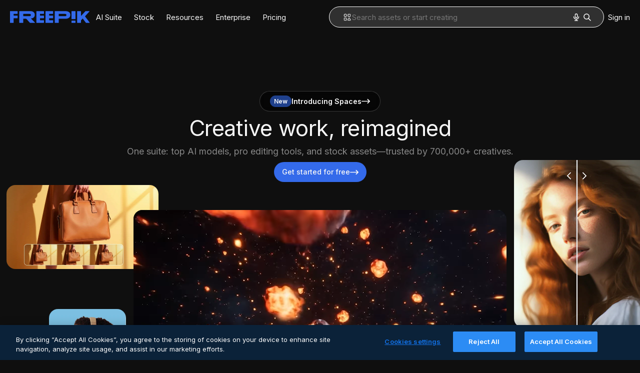

--- FILE ---
content_type: text/html; charset=utf-8
request_url: https://www.freepik.com/
body_size: 59700
content:
<!DOCTYPE html><html class="bg-surface-0" lang="en"><head><meta charSet="utf-8"/><meta name="viewport" content="width=device-width, initial-scale=1.0, maximum-scale=1.0" class="jsx-3961720867"/><title>Freepik | All-in-One AI Creative Suite</title><meta name="description" content="The only creative suite you need—AI tools, smart features, and high-quality stock assets to design and create without ever leaving Freepik."/><meta property="og:title" content="Freepik | All-in-One AI Creative Suite"/><meta property="og:description" content="The only creative suite you need—AI tools, smart features, and high-quality stock assets to design and create without ever leaving Freepik. #freepik"/><meta property="og:type" content="article"/><meta property="og:url" content="https://www.freepik.com"/><meta property="og:image" content="https://cdn-front.freepik.com/meta-tags-social/og-freepik-home-en.png?w=1200&amp;h=675"/><meta property="og:image:width" content="1200"/><meta property="og:image:height" content="675"/><meta property="og:image:alt" content="Freepik | All-in-One AI Creative Suite"/><meta property="og:site_name" content="Freepik"/><meta property="fb:admins" content="1031507953"/><meta property="twitter:card" content="summary_large_image"/><meta property="twitter:site" content="@freepik"/><meta property="twitter:creator" content="@freepik"/><meta property="twitter:title" content="Freepik | All-in-One AI Creative Suite"/><meta property="twitter:image:src" content="https://cdn-front.freepik.com/meta-tags-social/og-freepik-home-en.png?w=1200&amp;h=675"/><meta property="twitter:url" content="https://www.freepik.com"/><meta property="twitter:description" content="The only creative suite you need—AI tools, smart features, and high-quality stock assets to design and create without ever leaving Freepik. #freepik"/><link rel="preconnect" href="https://img.freepik.com"/><link rel="preconnect" href="https://cdn-front.freepik.com"/><link rel="preconnect" href="https://static.cdnpk.net"/><link rel="dns-prefetch" href="https://img.freepik.com"/><meta name="p:domain_verify" content="fdda3a988da750af54ad90466dd90119"/><meta name="facebook-domain-verification" content="3oh58risl8zubokve93o200pvyihj0"/><meta name="robots" content="max-image-preview:large"/><meta name="lang" content="en"/><link rel="canonical" href="https://www.freepik.com"/><link rel="alternate" hrefLang="de" href="https://de.freepik.com"/><link rel="alternate" hrefLang="en" href="https://www.freepik.com"/><link rel="alternate" hrefLang="es" href="https://www.freepik.es"/><link rel="alternate" hrefLang="fr" href="https://fr.freepik.com"/><link rel="alternate" hrefLang="it" href="https://it.freepik.com"/><link rel="alternate" hrefLang="ja" href="https://jp.freepik.com"/><link rel="alternate" hrefLang="ko" href="https://kr.freepik.com"/><link rel="alternate" hrefLang="nl" href="https://nl.freepik.com"/><link rel="alternate" hrefLang="pl" href="https://pl.freepik.com"/><link rel="alternate" hrefLang="pt" href="https://br.freepik.com"/><link rel="alternate" hrefLang="ru" href="https://ru.freepik.com"/><link rel="alternate" hrefLang="zh-HK" href="https://zh.freepik.com"/><link rel="alternate" hrefLang="hi" href="https://in.freepik.com"/><link rel="alternate" hrefLang="cs" href="https://cz.freepik.com"/><link rel="alternate" hrefLang="da" href="https://dk.freepik.com"/><link rel="alternate" hrefLang="fi" href="https://fi.freepik.com"/><link rel="alternate" hrefLang="nb" href="https://no.freepik.com"/><link rel="alternate" hrefLang="sv" href="https://se.freepik.com"/><link rel="alternate" hrefLang="tr" href="https://tr.freepik.com"/><link rel="alternate" hrefLang="id" href="https://idn.freepik.com"/><link rel="alternate" hrefLang="vi" href="https://vn.freepik.com"/><link rel="alternate" hrefLang="th" href="https://th.freepik.com"/><link rel="alternate" hrefLang="x-default" href="https://www.freepik.com"/><link rel="manifest" href="/manifest.json"/><link rel="preload" href="https://cdn-front.freepik.com/revamp/temp/hero/v3-loop-poster.webp?w=746&amp;h=419" as="image" fetchpriority="high"/><script type="application/ld+json">{"@context":"https://schema.org","@graph":[{"@type":"WebPage","@id":"https://www.freepik.com/#webpage","url":"https://www.freepik.com","name":"Freepik | All-in-One AI Creative Suite","description":"The only creative suite you need—AI tools, smart features, and high-quality stock assets to design and create without ever leaving Freepik.","inLanguage":"en","mainEntity":{"@id":"https://www.freepik.com/#website"},"hasPart":{"@id":"https://www.freepik.com/#faq"},"significantLink":["https://www.freepik.com/ai","https://www.freepik.com/ai/image-generator","https://www.freepik.com/ai/video-generator","https://www.freepik.com/ai/image-upscaler","https://www.freepik.com/ai/background-remover","https://www.freepik.com/ai/image-extender","https://www.freepik.com/ai/voice-generator","https://www.freepik.com/ai/video-upscaler","https://www.freepik.com/ai/remove-objects","https://www.freepik.com/ai/sound-effect-generator","https://www.freepik.com/ai/photo-editor","https://www.freepik.com/ai/video-editor","https://www.freepik.com/ai/icon-generator","https://www.freepik.com/ai/sketch-to-image","https://www.freepik.com/ai/reimagine"],"relatedLink":["https://www.freepik.com/images","https://www.freepik.com/vectors","https://www.freepik.com/photos","https://www.freepik.com/videos","https://www.freepik.com/audio","https://www.freepik.com/icons","https://www.freepik.com/psd","https://www.freepik.com/templates","https://www.freepik.com/mockups"]},{"@type":"WebSite","@id":"https://www.freepik.com/#website","url":"https://www.freepik.com","name":"Freepik | All-in-One AI Creative Suite","description":"The only creative suite you need—AI tools, smart features, and high-quality stock assets to design and create without ever leaving Freepik.","inLanguage":"en","publisher":{"@id":"https://www.freepik.com/#organization"},"potentialAction":{"@type":"SearchAction","target":"https://www.freepik.com/search?query={search_term_string}","query-input":"required name=search_term_string"},"about":[{"@type":"Thing","@id":"https://www.wikidata.org/wiki/Q104211654","name":"Freepik","sameAs":"https://en.wikipedia.org/wiki/Freepik"},{"@type":"Thing","@id":"https://www.wikidata.org/wiki/Q1634416","name":"stock photography","sameAs":"https://en.wikipedia.org/wiki/Stock_photography"},{"@type":"Thing","@id":"https://www.wikidata.org/wiki/Q65066631","name":"artificial intelligence art","sameAs":"https://en.wikipedia.org/wiki/Artificial_intelligence_art"},{"@type":"Thing","@id":"https://www.wikidata.org/wiki/Q119018971","name":"generative artificial intelligence website"}]},{"@type":"Organization","@id":"https://www.freepik.com/#organization","name":"Freepik","legalName":"Freepik Company, S.L.","description":"The only creative suite you need—AI tools, smart features, and high-quality stock assets to design and create without ever leaving Freepik.","logo":{"@type":"ImageObject","url":"https://cdn-front.freepik.com/images/logos/freepik.svg"},"sameAs":["https://en.wikipedia.org/wiki/Freepik","https://www.facebook.com/Freepik","https://x.com/freepik","https://www.pinterest.com/freepik/","https://www.instagram.com/freepik/","https://www.youtube.com/@freepik","https://www.linkedin.com/company/freepik-corp/","https://www.reddit.com/r/Freepik_AI/","https://www.tiktok.com/@freepikofficial","https://www.producthunt.com/products/freepik","https://www.trustpilot.com/review/freepik.com","https://www.g2.com/products/freepik/reviews"]},{"@type":"FAQPage","@id":"https://www.freepik.com/#faq","mainEntity":[{"@type":"Question","name":"Is my content private and secure? Does Freepik use my inputs or outputs to train its models?","acceptedAnswer":{"@type":"Answer","text":"Your content is private and secure. Everything you create is private by default and only accessible to you. We have strict agreements in place to protect your data and keep your work secure. Freepik doesn’t use anything you create or upload to train our AI tools—and the same goes for our third-party providers. Your inputs and outputs are never used for training or shared with others."}},{"@type":"Question","name":"How do credits work, and how many generations do I get per tool?","acceptedAnswer":{"@type":"Answer","text":"Credits are only used for generating content with AI tools—not for downloading stock assets or your own creations. Each one consumes a different number of credits per generation, and results can vary, from a single image to several.If you’re on a monthly plan, credits reset every month. Annual plans give you all your credits upfront, with a yearly reset. Unused credits don’t roll over—unless you upgrade your plan or switch from monthly to annual. Premium+ users can also buy extra credits, which are used only after regular ones run out and expire after three years. You’ll need an active plan to use them, and if you cancel, they’ll be paused.Downloads don’t use credits. Free users get 10 stock downloads a day. Premium and Premium+ users get unlimited stock downloads. Your AI creations have no download limits.For more details, check out our Pricing page."}},{"@type":"Question","name":"Can I use AI-generated content commercially, and do I own the rights to it?","acceptedAnswer":{"@type":"Answer","text":"Yes, absolutely. You fully own the rights to anything you create with our AI tools—including the ability to use, modify, and monetize it. Everything you generate is private by default and only accessible to you.If you’re on a subscription plan, you’re also granted a full commercial license for both AI-generated content and stock assets—perfect for professional projects. Just make sure your inputs and outputs don’t infringe on third-party rights like identity, trademarks, or intellectual property.Keep in mind that commercial regulations can vary across countries, especially for uses like merchandising, branding, or creating derivative works. For more details, check our Terms of Use for AI Products, or reach out to our support team—we’re here to help."}},{"@type":"Question","name":"Do I need to attribute to use Freepik stock content?","acceptedAnswer":{"@type":"Answer","text":"If you're on a Premium, Premium+, or Enterprise plan, you don’t need to attribute. For Teams plans, it depends on the tier: it’s required with the Essential plan, but not with Premium or Premium+.If you’re using Freepik for free or on an Essential plan, attribution is required. Just include a visible line like \"Designed by Freepik\" with a link to our site.Keep in mind all our paid plans include a commercial license for AI-generated content. Free plans are limited to personal use only and require attribution. For full details, check out our Attribution Guide."}},{"@type":"Question","name":"Do you offer legal indemnification for AI and stock content?","acceptedAnswer":{"@type":"Answer","text":"Yes, but only with an Enterprise subscription.Enterprise customers benefit from enhanced legal protection, including indemnification for both stock and AI-generated content. This coverage applies when content is used in accordance with Freepik’s licensing terms and the Master Services Agreement (MSA).This protection is not available on Free, Essential, Premium, Premium+, or Pro plans. AI-generated content is explicitly excluded from indemnification under those subscriptions.You can find more details in our Support Center, or learn more about Freepik Enterprise."}}]}]}</script><script id="gtm-script">
            window.dataLayer = window.dataLayer || [];
            (function() {
              try {
                var uid = document.cookie.split('; ').find(row => row.startsWith('UID='));
                if (uid) {
                  uid = uid.split('=')[1];
                  window.dataLayer.push({ user_id: uid });
                }
              } catch (error) {}
            })();
            (function(w,d,s,l,i){w[l]=w[l]||[];w[l].push({'gtm.start':
            new Date().getTime(),event:'gtm.js'});var f=d.getElementsByTagName(s)[0],
            j=d.createElement(s),dl=l!='dataLayer'?'&l='+l:'';j.async=true;j.src=
            'https://www.googletagmanager.com/gtm.js?id='+i+dl;f.parentNode.insertBefore(j,f);
            })(window,document,'script','dataLayer','GTM-NC7VC6W');
          </script><meta name="next-head-count" content="57"/><link rel="icon" href="https://cdn-front.freepik.com/favicons/favicon-96x96.png?w=96&amp;v=2" type="image/png" sizes="96x96"/><link rel="icon" href="https://cdn-front.freepik.com/favicons/favicon.svg?v=2" type="image/svg+xml"/><link rel="icon" href="https://cdn-front.freepik.com/favicons/favicon.ico?v=2"/><link rel="apple-touch-icon" sizes="180x180" href="https://cdn-front.freepik.com/favicons/apple-touch-icon.png?w=180&amp;v=2"/><link rel="preload" href="https://static.cdnpk.net/_next/static/media/e4af272ccee01ff0-s.p.woff2" as="font" type="font/woff2" crossorigin="anonymous" data-next-font="size-adjust"/><link rel="preload" href="https://static.cdnpk.net/_next/static/media/00693fede67104d8-s.p.woff2" as="font" type="font/woff2" crossorigin="anonymous" data-next-font="size-adjust"/><script id="theme-init-script" data-nscript="beforeInteractive">
  (function () {
    try {
      const theme = localStorage.getItem('fp:theme');
      if (theme === 'dark' || (theme !== 'light' && window.matchMedia('(prefers-color-scheme: dark)').matches)) {
        document.documentElement.classList.add('dark');
      } else {
        document.documentElement.classList.remove('dark');
      }
    } catch (_) {}
  })();
</script><script id="sidebar-init-script" data-nscript="beforeInteractive">
  function getCookieRaw(name){
    var cookies = document.cookie ? document.cookie.split('; ') : [];
    for (var i=0; i<cookies.length; i++){
      var parts = cookies[i].split('=');
      var key = parts.shift();
      if (key === name) return parts.join('=');
    }
    return null;
  }

  (function () {
    try {
      const menuState = JSON.parse(decodeURIComponent(getCookieRaw('sb-prefs')));
      document.documentElement.dataset.sidebarState = menuState.mode;
    } catch (_) {
    }
  })();
</script><script id="is-user-logged-init-script" data-nscript="beforeInteractive">
  function hasCookie(name){
    var cookies = document.cookie ? document.cookie.split('; ') : [];
    for (var i=0; i<cookies.length; i++){
      var parts = cookies[i].split('=');
      var key = parts.shift();
      if (key === name) return true;
    }
    return false;
  }

  function getCookieValue(name){
    var cookies = document.cookie ? document.cookie.split('; ') : [];
    for (var i=0; i<cookies.length; i++){
      var parts = cookies[i].split('=');
      var key = parts.shift();
      if (key === name) return parts.join('=');
    }
    return null;
  }

  (function () {
    try {
      const isUserLogged = hasCookie('FP_MBL_NEW');
      document.documentElement.dataset.isUserLogged = isUserLogged;
    } catch (_) {
    }
  })();
</script><link rel="preload" href="https://static.cdnpk.net/_next/static/css/09e0fe04b7ea77e3.css" as="style"/><link rel="stylesheet" href="https://static.cdnpk.net/_next/static/css/09e0fe04b7ea77e3.css" data-n-g=""/><link rel="preload" href="https://static.cdnpk.net/_next/static/css/05951d2c5386e8b9.css" as="style"/><link rel="stylesheet" href="https://static.cdnpk.net/_next/static/css/05951d2c5386e8b9.css" data-n-p=""/><link rel="preload" href="https://static.cdnpk.net/_next/static/css/a62fc6a3d7a32447.css" as="style"/><link rel="stylesheet" href="https://static.cdnpk.net/_next/static/css/a62fc6a3d7a32447.css"/><noscript data-n-css=""></noscript><script defer="" nomodule="" src="https://static.cdnpk.net/_next/static/chunks/polyfills-42372ed130431b0a.js"></script><script src="https://cdn-ukwest.onetrust.com/scripttemplates/otSDKStub.js" data-domain-script="c56d9473-676e-4c51-be81-d139971a9aae" defer="" data-nscript="beforeInteractive"></script><script defer="" src="https://static.cdnpk.net/_next/static/chunks/3783.3f78fc97464e49b0.js"></script><script defer="" src="https://static.cdnpk.net/_next/static/chunks/3824.1cfe547d7760201a.js"></script><script defer="" src="https://static.cdnpk.net/_next/static/chunks/6173.6575e04cdbc95c4b.js"></script><script defer="" src="https://static.cdnpk.net/_next/static/chunks/9573.2c903fa05821a57a.js"></script><script defer="" src="https://static.cdnpk.net/_next/static/chunks/1577.57b252f254ea0353.js"></script><script defer="" src="https://static.cdnpk.net/_next/static/chunks/8897.e5a445209b1dc7b9.js"></script><script defer="" src="https://static.cdnpk.net/_next/static/chunks/3703.b5e24c990234fa2f.js"></script><script defer="" src="https://static.cdnpk.net/_next/static/chunks/3317.f5f052eed8b08604.js"></script><script defer="" src="https://static.cdnpk.net/_next/static/chunks/9269.62126bcf1d60b154.js"></script><script defer="" src="https://static.cdnpk.net/_next/static/chunks/8487.6f96add7e5ee5c70.js"></script><script defer="" src="https://static.cdnpk.net/_next/static/chunks/7054.c821340f7a02df78.js"></script><script defer="" src="https://static.cdnpk.net/_next/static/chunks/5817-17e4c5d502e42a3a.js"></script><script defer="" src="https://static.cdnpk.net/_next/static/chunks/723.ec848899c1eec322.js"></script><script src="https://static.cdnpk.net/_next/static/chunks/webpack-f92b4f22cf6d5204.js" defer=""></script><script src="https://static.cdnpk.net/_next/static/chunks/framework-235d946df266af2e.js" defer=""></script><script src="https://static.cdnpk.net/_next/static/chunks/main-7593cafa0229388e.js" defer=""></script><script src="https://static.cdnpk.net/_next/static/chunks/pages/_app-9eb22fb97f6be92e.js" defer=""></script><script src="https://static.cdnpk.net/_next/static/chunks/679-cf03cdd0b2cc2f03.js" defer=""></script><script src="https://static.cdnpk.net/_next/static/chunks/5357-2d17ab28f01260c1.js" defer=""></script><script src="https://static.cdnpk.net/_next/static/chunks/1652-8dcfc37c90e61727.js" defer=""></script><script src="https://static.cdnpk.net/_next/static/chunks/9184-cdb4274bd0e6e8b0.js" defer=""></script><script src="https://static.cdnpk.net/_next/static/chunks/5229-100f9e6b082cebbd.js" defer=""></script><script src="https://static.cdnpk.net/_next/static/chunks/3065-8a5471bc5567b967.js" defer=""></script><script src="https://static.cdnpk.net/_next/static/chunks/6319-23ad7bd8c866a362.js" defer=""></script><script src="https://static.cdnpk.net/_next/static/chunks/2035-aa3c3d0ca81bc0d3.js" defer=""></script><script src="https://static.cdnpk.net/_next/static/chunks/pages/index-e1b11c8005e5e5cc.js" defer=""></script><script src="https://static.cdnpk.net/_next/static/3UPi1RGe6vd8bC-1VYqV4/_buildManifest.js" defer=""></script><script src="https://static.cdnpk.net/_next/static/3UPi1RGe6vd8bC-1VYqV4/_ssgManifest.js" defer=""></script><style id="__jsx-3961720867">body{--font-sans:'__Inter_8effd3', '__Inter_Fallback_8effd3', "Helvetica Neue", Helvetica, Arial, sans-serif;--font-alternate:'__degular_c961b9', '__degular_Fallback_c961b9', "Helvetica Neue", Helvetica, Arial, sans-serif, '__Inter_8effd3', '__Inter_Fallback_8effd3', "Helvetica Neue", Helvetica, Arial, sans-serif}</style><style id="__jsx-73b0181d1a1ce776">html,body{scrollbar-color:#424242 transparent}html{background-color:hsl(0 0%6%)!important}</style></head><body class="_otnfkq0"><div id="__next"><nav class="relative z-[1] h-0 w-full bg-transparent lg:z-10 dark"><header class="m-auto flex w-full max-w-screen-2xl flex-wrap items-center justify-between gap-2 px-5 py-2 md:py-3 lg:gap-8"><div class="flex items-center gap-4"><button class="flex items-center text-surface-foreground-0 lg:hidden"><svg class="inline-block size-5 fill-current" width="24" height="24"><use xlink:href="/sprite-svg/stock/20b4ad864ce632d993842edf00292dd6.svg#menuburger"></use></svg><span class="_1uvu8nb0">Toggle menu</span></button><a href="/" aria-label="Freepik" class="flex text-inherit no-underline"><svg width="160" height="44" fill="#1273EB" class="h-auto w-[108px] text-piki-blue-500 lg:w-auto dark:text-white" viewBox="0 0 109 16" xmlns="http://www.w3.org/2000/svg"><path d="M28.6279 10.0932C28.5821 10.0476 28.6126 9.95621 28.689 9.95621H28.9947H29.01C31.6235 9.69741 33.8091 8.0076 33.8091 5.02378C33.8091 1.58325 31.0274 0 27.8331 0H12.901C12.7023 0 12.5342 0.167458 12.5342 0.365365V15.6194C12.5342 15.8173 12.7023 15.9847 12.901 15.9847H17.6695C17.8682 15.9847 18.0363 15.8173 18.0363 15.6194V10.7478C18.0363 10.5499 18.2044 10.3825 18.4031 10.3825H21.5057C21.9336 10.3825 22.3463 10.5652 22.6367 10.8849L27.0537 15.8477C27.1454 15.8934 27.2371 15.9239 27.3288 15.9695H33.6257C33.9466 15.9695 34.1147 15.5889 33.8855 15.3606L28.6279 10.0932ZM26.641 6.82016H18.3878C18.1891 6.82016 18.021 6.6527 18.021 6.45479V4.14081C18.021 3.94291 18.1891 3.77544 18.3878 3.77544H26.5188C27.6803 3.77544 28.4445 4.33872 28.4445 5.25213C28.4445 6.28733 27.7414 6.82016 26.641 6.82016Z"></path><path d="M88.9058 0.015625H84.1373C83.9386 0.015625 83.7705 0.183083 83.7705 0.38099V10.5047C83.7705 10.7026 83.9386 10.87 84.1373 10.87H88.9058C89.1045 10.87 89.2726 10.7026 89.2726 10.5047V0.38099C89.2573 0.183083 89.1045 0.015625 88.9058 0.015625Z"></path><path d="M88.9058 13.0156H84.1373C83.9386 13.0156 83.7705 13.1831 83.7705 13.381V15.6341C83.7705 15.832 83.9386 15.9994 84.1373 15.9994H88.9058C89.1045 15.9994 89.2726 15.832 89.2726 15.6341V13.381C89.2573 13.1831 89.1045 13.0156 88.9058 13.0156Z"></path><path d="M108.53 15.5132L102.401 7.4295C102.264 7.24682 102.279 7.00324 102.432 6.83578L108.225 0.502776C108.393 0.320094 108.255 0.0308495 108.011 0.0308495H102.997C102.86 0.0308495 102.738 0.0917438 102.646 0.183085L97.0521 6.30296C97.0369 6.31818 97.0063 6.3334 96.9757 6.3334H96.777C96.7312 6.3334 96.6853 6.28773 96.6853 6.24206V0.350541C96.6853 0.167858 96.5325 0.015625 96.3491 0.015625H91.764C91.5806 0.015625 91.4277 0.167858 91.4277 0.350541V15.635C91.4277 15.8025 91.5653 15.9395 91.7334 15.9395H96.3644C96.5325 15.9395 96.67 15.8025 96.67 15.635V12.7882C96.67 12.6664 96.7159 12.5598 96.7923 12.4685L98.825 10.3068C98.825 10.3068 98.8403 10.2763 98.8862 10.2763C98.932 10.2763 99.1307 10.2763 99.1613 10.2763C99.1919 10.2763 99.2224 10.3068 99.2224 10.3068L103.318 15.7568C103.41 15.8786 103.548 15.9395 103.701 15.9395H108.301C108.545 15.9395 108.668 15.6807 108.53 15.5132Z"></path><path d="M41.2214 3.66928H45.8829C46.0816 3.66928 46.2497 3.50182 46.2497 3.30392V0.38099C46.2497 0.183083 46.0816 0.015625 45.8829 0.015625H36.2389C36.0402 0.015625 35.8721 0.183083 35.8721 0.38099V15.635C35.8721 15.8329 36.0402 16.0004 36.2389 16.0004H45.8829C46.0816 16.0004 46.2497 15.8329 46.2497 15.635V12.7121C46.2497 12.5142 46.0816 12.3467 45.8829 12.3467H41.1908C40.9921 12.3467 40.824 12.1793 40.824 11.9813V10.0784C40.824 9.86527 41.0074 9.68259 41.2214 9.68259H45.8829C46.0816 9.68259 46.2497 9.51513 46.2497 9.31723V6.45519C46.2497 6.25729 46.0816 6.08983 45.8829 6.08983H41.2214C41.0074 6.08983 40.824 5.90714 40.824 5.69401V4.04987C40.824 3.83674 41.0074 3.66928 41.2214 3.66928Z"></path><path d="M53.7546 3.66928H58.4161C58.6148 3.66928 58.7829 3.50182 58.7829 3.30392V0.38099C58.7829 0.183083 58.6148 0.015625 58.4161 0.015625H48.7721C48.5734 0.015625 48.4053 0.183083 48.4053 0.38099V15.635C48.4053 15.8329 48.5734 16.0004 48.7721 16.0004H58.4161C58.6148 16.0004 58.7829 15.8329 58.7829 15.635V12.7121C58.7829 12.5142 58.6148 12.3467 58.4161 12.3467H53.724C53.5253 12.3467 53.3572 12.1793 53.3572 11.9813V10.0784C53.3572 9.86527 53.5406 9.68259 53.7546 9.68259H58.4161C58.6148 9.68259 58.7829 9.51513 58.7829 9.31723V6.45519C58.7829 6.25729 58.6148 6.08983 58.4161 6.08983H53.7546C53.5406 6.08983 53.3572 5.90714 53.3572 5.69401V4.04987C53.3572 3.83674 53.5406 3.66928 53.7546 3.66928Z"></path><path d="M5.35124 3.66928H10.0128C10.2115 3.66928 10.3796 3.50182 10.3796 3.30392V0.38099C10.3796 0.183083 10.2115 0.015625 10.0128 0.015625H0.368765C0.170077 0.015625 0.00195312 0.183083 0.00195312 0.38099V15.635C0.00195312 15.8329 0.170077 16.0004 0.368765 16.0004H4.58706C4.78575 16.0004 4.95387 15.8329 4.95387 15.635V10.0936C4.95387 9.88049 5.13727 9.69781 5.35124 9.69781H10.0128C10.2115 9.69781 10.3796 9.53035 10.3796 9.33245V6.47042C10.3796 6.27251 10.2115 6.10505 10.0128 6.10505H5.35124C5.13727 6.10505 4.95387 5.92237 4.95387 5.70924V4.06509C4.95387 3.83674 5.12199 3.66928 5.35124 3.66928Z"></path><path d="M75.7474 0.015625H61.3043C61.1056 0.015625 60.9375 0.183083 60.9375 0.38099V15.635C60.9375 15.8329 61.1056 16.0004 61.3043 16.0004H66.0728C66.2715 16.0004 66.4396 15.8329 66.4396 15.635V10.596C66.4396 10.4894 66.516 10.4133 66.623 10.4133H67.3108H75.7627C79.4307 10.4133 82.2124 8.51037 82.2124 5.14596C82.2124 1.65977 79.4308 0.015625 75.7474 0.015625ZM75.0596 6.82056H66.8064C66.6077 6.82056 66.4396 6.6531 66.4396 6.45519V4.14121C66.4396 3.94331 66.6077 3.77584 66.8064 3.77584H74.9374C76.0989 3.77584 76.8631 4.33912 76.8631 5.25253C76.8631 6.28773 76.1448 6.82056 75.0596 6.82056Z"></path></svg></a></div><nav class="mr-auto hidden items-center lg:flex" data-cy="top-menu-bar"><button class="cursor-pointer p-3 no-underline focus:outline-none md:order-2 text-surface-foreground-0 hover:text-surface-foreground-2" data-cy="ai-tools-menu" type="button" aria-haspopup="dialog" aria-expanded="false" aria-controls="radix-:R198qkq6:" data-state="closed">AI Suite</button><div data-radix-popper-content-wrapper="" style="position:fixed;left:0;top:0;transform:translate(0, -200%);min-width:max-content;--radix-popper-transform-origin:"><div data-side="bottom" data-align="start" data-state="closed" role="dialog" id="radix-:R198qkq6:" class="pt-2 focus:outline-none" aria-label="AI Suite" data-cy="ai-tools-menu-top-modal" style="--radix-popover-content-transform-origin:var(--radix-popper-transform-origin);--radix-popover-content-available-width:var(--radix-popper-available-width);--radix-popover-content-available-height:var(--radix-popper-available-height);--radix-popover-trigger-width:var(--radix-popper-anchor-width);--radix-popover-trigger-height:var(--radix-popper-anchor-height);animation:none" tabindex="-1"><div class="light:shadow-sm relative rounded-lg border border-surface-border-alpha-0 bg-surface-0 px-6 py-4 dark:bg-surface-1 hidden"><div class="grid grid-cols-2 grid-rows-[auto_auto] gap-x-8"><div class="flex flex-col gap-3 col-span-2"><div class="flex w-full items-center justify-between font-medium"><span class="flex items-center gap-2 text-lg font-semibold text-surface-foreground-0">AI Suite</span></div><div class="grid gap-6 border-b border-surface-border-alpha-0 py-3" style="grid-template-columns:repeat(4, 1fr)"><ul class="flex w-[150px] flex-col flex-wrap gap-2 w-[180px]"><span class="flex items-center gap-2 border-b border-surface-border-alpha-0 pb-3 text-[13px] font-normal uppercase text-surface-foreground-1"><svg class="inline-block size-4 fill-current" width="24" height="24"><use xlink:href="/sprite-svg/stock/20b4ad864ce632d993842edf00292dd6.svg#ai-filter"></use></svg>Image</span><li><a href="/ai/image-generator#from_element=mainmenu" class="group flex items-center gap-2 rounded p-1" data-cy="top-menu-link"><div class="flex flex-col font-normal leading-relaxed"><span class="text-sm text-surface-foreground-3 group-hover:text-surface-foreground-1">AI Image Generator</span></div></a></li><li><a href="/ai/photo-editor#from_element=mainmenu" class="group flex items-center gap-2 rounded p-1" data-cy="top-menu-link"><div class="flex flex-col font-normal leading-relaxed"><span class="text-sm text-surface-foreground-3 group-hover:text-surface-foreground-1">Image Editor</span></div></a></li><li><a href="/ai/image-upscaler#from_element=mainmenu" class="group flex items-center gap-2 rounded p-1" data-cy="top-menu-link"><div class="flex flex-col font-normal leading-relaxed"><span class="text-sm text-surface-foreground-3 group-hover:text-surface-foreground-1">Image Upscaler</span></div></a></li><li><a href="/ai/image-extender#from_element=mainmenu" class="group flex items-center gap-2 rounded p-1" data-cy="top-menu-link"><div class="flex flex-col font-normal leading-relaxed"><span class="text-sm text-surface-foreground-3 group-hover:text-surface-foreground-1">Image Expander</span></div></a></li><li><a href="/pikaso/tools/variations#from_element=mainmenu" class="group flex items-center gap-2 rounded p-1" data-cy="top-menu-link"><div class="flex flex-col font-normal leading-relaxed"><span class="text-sm text-surface-foreground-3 group-hover:text-surface-foreground-1">Variations</span></div><span class="relative rounded-sm bg-piki-blue-100 p-1 align-middle text-2xs font-semibold leading-none tracking-wide text-piki-blue-900 dark:bg-[#2E3035] dark:text-piki-blue-200">New</span></a></li><li><a href="/pikaso/assistant#from_element=mainmenu" class="group flex items-center gap-2 rounded p-1" data-cy="top-menu-link"><div class="flex flex-col font-normal leading-relaxed"><span class="text-sm text-surface-foreground-3 group-hover:text-surface-foreground-1">Assistant</span></div></a></li></ul><ul class="flex w-[150px] flex-col flex-wrap gap-2 w-[180px]"><span class="flex items-center gap-2 border-b border-surface-border-alpha-0 pb-3 text-[13px] font-normal uppercase text-surface-foreground-1"><svg class="inline-block size-4 fill-current" width="24" height="24"><use xlink:href="/sprite-svg/stock/20b4ad864ce632d993842edf00292dd6.svg#video-resource"></use></svg>Video</span><li><a href="/ai/video-generator#from_element=mainmenu" class="group flex items-center gap-2 rounded p-1" data-cy="top-menu-link"><div class="flex flex-col font-normal leading-relaxed"><span class="text-sm text-surface-foreground-3 group-hover:text-surface-foreground-1">AI Video Generator</span></div></a></li><li><a href="/ai/video-editor#from_element=mainmenu" class="group flex items-center gap-2 rounded p-1" data-cy="top-menu-link"><div class="flex flex-col font-normal leading-relaxed"><span class="text-sm text-surface-foreground-3 group-hover:text-surface-foreground-1">Video Project Editor</span></div></a></li><li><a href="/pikaso/video-clip-editor#from_element=mainmenu" class="group flex items-center gap-2 rounded p-1" data-cy="top-menu-link"><div class="flex flex-col font-normal leading-relaxed"><span class="text-sm text-surface-foreground-3 group-hover:text-surface-foreground-1">Clip Editor</span></div></a></li><li><a href="/ai/video-upscaler#from_element=mainmenu" class="group flex items-center gap-2 rounded p-1" data-cy="top-menu-link"><div class="flex flex-col font-normal leading-relaxed"><span class="text-sm text-surface-foreground-3 group-hover:text-surface-foreground-1">Video Upscaler</span></div></a></li><li><a href="/pikaso/video-lip-sync#from_element=mainmenu" class="group flex items-center gap-2 rounded p-1" data-cy="top-menu-link"><div class="flex flex-col font-normal leading-relaxed"><span class="text-sm text-surface-foreground-3 group-hover:text-surface-foreground-1">Lip Sync</span></div></a></li></ul><ul class="flex w-[150px] flex-col flex-wrap gap-2 w-[180px]"><span class="flex items-center gap-2 border-b border-surface-border-alpha-0 pb-3 text-[13px] font-normal uppercase text-surface-foreground-1"><svg class="inline-block size-4 fill-current" width="24" height="24"><use xlink:href="/sprite-svg/stock/20b4ad864ce632d993842edf00292dd6.svg#sound-effect"></use></svg>Audio</span><li><a href="/ai/voice-generator#from_element=mainmenu" class="group flex items-center gap-2 rounded p-1" data-cy="top-menu-link"><div class="flex flex-col font-normal leading-relaxed"><span class="text-sm text-surface-foreground-3 group-hover:text-surface-foreground-1">Text to Speech</span></div></a></li><li><a href="/pikaso/voiceover-generator?openVoiceCloning=true#from_element=mainmenu" class="group flex items-center gap-2 rounded p-1" data-cy="top-menu-link"><div class="flex flex-col font-normal leading-relaxed"><span class="text-sm text-surface-foreground-3 group-hover:text-surface-foreground-1">Voice Cloning</span></div></a></li><li><a href="/ai/sound-effect-generator#from_element=mainmenu" class="group flex items-center gap-2 rounded p-1" data-cy="top-menu-link"><div class="flex flex-col font-normal leading-relaxed"><span class="text-sm text-surface-foreground-3 group-hover:text-surface-foreground-1">Sound Effects Generator</span></div></a></li><li><a href="/pikaso/music#from_element=mainmenu" class="group flex items-center gap-2 rounded p-1" data-cy="top-menu-link"><div class="flex flex-col font-normal leading-relaxed"><span class="text-sm text-surface-foreground-3 group-hover:text-surface-foreground-1">Music Generator</span></div></a></li></ul><div class="flex flex-col gap-3"><ul class="flex w-[150px] flex-col flex-wrap gap-2 w-[180px]"><span class="flex items-center gap-2 border-b border-surface-border-alpha-0 pb-3 text-[13px] font-normal uppercase text-surface-foreground-1"><svg class="inline-block size-4 fill-current" width="24" height="24"><use xlink:href="/sprite-svg/stock/20b4ad864ce632d993842edf00292dd6.svg#designer"></use></svg>Others</span><li><a href="https://www.freepik.com/designer#from_element=mainmenu" class="group flex items-center gap-2 rounded p-1" data-cy="top-menu-link"><div class="flex flex-col font-normal leading-relaxed"><span class="text-sm text-surface-foreground-3 group-hover:text-surface-foreground-1">Design Editor</span></div></a></li><li><a href="/mockup-generator#from_element=mainmenu" class="group flex items-center gap-2 rounded p-1" data-cy="top-menu-link"><div class="flex flex-col font-normal leading-relaxed"><span class="text-sm text-surface-foreground-3 group-hover:text-surface-foreground-1">Mockup Generator</span></div></a></li><li><a href="/ai/icon-generator#from_element=mainmenu" class="group flex items-center gap-2 rounded p-1" data-cy="top-menu-link"><div class="flex flex-col font-normal leading-relaxed"><span class="text-sm text-surface-foreground-3 group-hover:text-surface-foreground-1">Icon Generator</span></div></a></li><li><a href="/ai/background-remover#from_element=mainmenu" class="group flex items-center gap-2 rounded p-1" data-cy="top-menu-link"><div class="flex flex-col font-normal leading-relaxed"><span class="text-sm text-surface-foreground-3 group-hover:text-surface-foreground-1">Background Remover</span></div></a></li><li><a href="/pikaso/upscaler?tool=skin-enhancer#from_element=mainmenu" class="group flex items-center gap-2 rounded p-1" data-cy="top-menu-link"><div class="flex flex-col font-normal leading-relaxed"><span class="text-sm text-surface-foreground-3 group-hover:text-surface-foreground-1">Skin Enhancer</span></div></a></li><li><a href="/pikaso/tools/change-camera#from_element=mainmenu" class="group flex items-center gap-2 rounded p-1" data-cy="top-menu-link"><div class="flex flex-col font-normal leading-relaxed"><span class="text-sm text-surface-foreground-3 group-hover:text-surface-foreground-1">Change Camera</span></div><span class="relative rounded-sm bg-piki-blue-100 p-1 align-middle text-2xs font-semibold leading-none tracking-wide text-piki-blue-900 dark:bg-[#2E3035] dark:text-piki-blue-200">New</span></a></li><li><a href="/pikaso/sketch#from_element=mainmenu" class="group flex items-center gap-2 rounded p-1" data-cy="top-menu-link"><div class="flex flex-col font-normal leading-relaxed"><span class="text-sm text-surface-foreground-3 group-hover:text-surface-foreground-1">Sketch to Image</span></div></a></li></ul></div></div><div class="mt-1"><div class="relative flex flex-wrap items-center gap-6"><a href="/spaces#from_element=mainmenu" class="flex items-center gap-2 self-start text-sm font-normal text-surface-foreground-0 visited:text-surface-foreground-0" data-cy="section-main-link"><svg xmlns="http://www.w3.org/2000/svg" width="16" height="16" viewBox="0 0 24 24" aria-hidden="true" class="$w-[1em] $h-[1em] $fill-current $text-lg"><g clip-path="url(#spaces_svg__a)"><path d="M21.514 0h-3.72a2.49 2.49 0 0 0-2.485 2.486v.034a8 8 0 0 0-3.052-.617c-1.714 0-3.12.48-4.2 1.457S6.446 5.589 6.446 7.149c0 1.028.291 1.954.857 2.742.566.789 1.526 1.595 2.863 2.418l.823.497.582.36.755.463c1.731 1.08 2.588 2.211 2.588 3.411q0 1.105-.874 1.852c-.583.497-1.32.736-2.211.736-1.115 0-2.16-.325-3.12-.942v-.875a2.49 2.49 0 0 0-2.486-2.485H2.486A2.46 2.46 0 0 0 0 17.794v3.72A2.487 2.487 0 0 0 2.486 24h3.771a2.433 2.433 0 0 0 2.434-2.434v-.086c.995.394 2.04.6 3.155.6 1.697 0 3.068-.497 4.131-1.474q1.594-1.492 1.594-3.857c0-2.212-1.2-4.046-3.6-5.486l-1.44-.857-.051-.035-.669-.394c-.96-.566-1.662-1.114-2.108-1.628-.429-.515-.652-1.063-.652-1.663 0-.669.292-1.217.892-1.646s1.354-.634 2.263-.634c1.08 0 2.125.325 3.103.925v.823a2.49 2.49 0 0 0 2.485 2.486h3.772A2.433 2.433 0 0 0 24 6.206v-3.72A2.487 2.487 0 0 0 21.514 0M6.36 21.566s-.051.103-.103.103H2.486a.154.154 0 0 1-.155-.155v-3.72c0-.085.069-.154.155-.154h3.72c.085 0 .154.069.154.154zM21.669 6.257s-.052.103-.103.103h-3.772a.154.154 0 0 1-.154-.154v-3.72c0-.086.069-.155.154-.155h3.72c.086 0 .155.069.155.155z"></path></g><defs><clipPath id="spaces_svg__a"><path d="M0 0h24v24H0z"></path></clipPath></defs></svg>Spaces<span class="relative rounded-sm bg-piki-blue-100 p-1 align-middle text-2xs font-semibold leading-none tracking-wide text-piki-blue-900 dark:bg-[#2E3035] dark:text-piki-blue-200">New</span></a><span class="hidden flex-1 lg:block"></span><a href="/ai#from_element=mainmenu" class="flex items-center gap-2 self-start text-sm font-normal text-surface-foreground-0 visited:text-surface-foreground-0" data-cy="section-main-link"><svg xmlns="http://www.w3.org/2000/svg" viewBox="0 0 24 24" width="16" height="16" aria-hidden="true" class="$w-[1em] $h-[1em] $fill-current $text-lg"><path d="M19.802 3.414 18.7.914c-.538-1.219-2.269-1.219-2.806 0l-1.102 2.5c-.154.35-.434.63-.784.784l-2.5 1.102c-1.22.538-1.22 2.269 0 2.806l2.5 1.102c.35.154.63.434.784.784l1.102 2.5c.537 1.22 2.268 1.22 2.806 0l1.102-2.5c.154-.35.434-.63.784-.784l2.5-1.102c1.219-.537 1.219-2.268 0-2.806l-2.5-1.102a1.53 1.53 0 0 1-.784-.784M5.442 9.52l.74 1.678c.103.235.291.423.526.527l1.677.74c.82.36.82 1.522 0 1.883l-1.677.74a1.03 1.03 0 0 0-.527.526l-.74 1.678c-.36.819-1.522.819-1.883 0l-.74-1.678a1.03 1.03 0 0 0-.526-.526l-1.678-.74c-.819-.36-.819-1.523 0-1.884l1.678-.74c.235-.103.423-.291.526-.526l.74-1.678c.36-.818 1.523-.818 1.884 0M14.367 17.094l.608 1.382c.086.193.24.348.434.433l1.382.61a.848.848 0 0 1 0 1.55l-1.382.61a.85.85 0 0 0-.434.433l-.608 1.381a.848.848 0 0 1-1.551 0l-.61-1.381a.85.85 0 0 0-.433-.434l-1.381-.609a.848.848 0 0 1 0-1.55l1.381-.61a.85.85 0 0 0 .434-.433l.609-1.382a.848.848 0 0 1 1.55 0"></path></svg>AI News</a><a href="/pikaso/community#from_element=mainmenu" class="flex items-center gap-2 self-start text-sm font-normal text-surface-foreground-0 visited:text-surface-foreground-0" data-cy="section-main-link"><svg xmlns="http://www.w3.org/2000/svg" viewBox="-49 141 512 512" width="16" height="16" aria-hidden="true" class="$w-[1em] $h-[1em] $fill-current $text-lg"><path d="M388.02 215.98C339.667 167.629 275.38 141 207 141S74.333 167.629 25.98 215.98C-22.371 264.332-49 328.62-49 397s26.629 132.668 74.98 181.02C74.333 626.371 138.62 653 207 653s132.667-26.629 181.02-74.98C436.371 529.668 463 465.38 463 397s-26.629-132.668-74.98-181.02M206.999 594.556c-28.257-26.276-50.21-57.813-64.859-92.556h129.72c-14.65 34.744-36.603 66.281-64.861 92.556M126.613 452C122.92 434.105 121 415.699 121 397s1.921-37.105 5.613-55h160.774c3.693 17.895 5.613 36.301 5.613 55s-1.921 37.105-5.613 55zM1 397c0-19.042 2.609-37.484 7.467-55h67.236C72.597 359.985 71 378.371 71 397s1.597 37.015 4.703 55H8.467A205.5 205.5 0 0 1 1 397m206-197.557c28.257 26.276 50.211 57.813 64.859 92.557H142.141c14.648-34.743 36.602-66.281 64.859-92.557M338.297 342h67.236c4.858 17.516 7.467 35.958 7.467 55s-2.609 37.484-7.467 55h-67.235c3.106-17.985 4.703-36.371 4.703-55s-1.598-37.015-4.704-55m45.866-50h-58.741a317.4 317.4 0 0 0-47.355-88.362C322.719 220.102 360.14 251.62 384.163 292m-248.229-88.362A317.3 317.3 0 0 0 88.579 292H29.837c24.023-40.38 61.444-71.898 106.097-88.362M29.837 502h58.742a317.3 317.3 0 0 0 47.355 88.362C91.281 573.898 53.86 542.38 29.837 502m248.23 88.362A317.3 317.3 0 0 0 325.422 502h58.741c-24.023 40.379-61.443 71.898-106.096 88.362"></path></svg>Community</a></div></div></div></div></div></div></div><button class="cursor-pointer p-3 no-underline focus:outline-none md:order-2 text-surface-foreground-0 hover:text-surface-foreground-2" data-cy="stock-menu" type="button" aria-haspopup="dialog" aria-expanded="false" aria-controls="radix-:R298qkq6:" data-state="closed">Stock</button><div data-radix-popper-content-wrapper="" style="position:fixed;left:0;top:0;transform:translate(0, -200%);min-width:max-content;--radix-popper-transform-origin:"><div data-side="bottom" data-align="start" data-state="closed" role="dialog" id="radix-:R298qkq6:" class="pt-2 focus:outline-none" aria-label="Stock" data-cy="stock-menu-top-modal" style="--radix-popover-content-transform-origin:var(--radix-popper-transform-origin);--radix-popover-content-available-width:var(--radix-popper-available-width);--radix-popover-content-available-height:var(--radix-popper-available-height);--radix-popover-trigger-width:var(--radix-popper-anchor-width);--radix-popover-trigger-height:var(--radix-popper-anchor-height);animation:none" tabindex="-1"><div class="light:shadow-sm relative rounded-lg border border-surface-border-alpha-0 bg-surface-0 px-6 py-4 dark:bg-surface-1 hidden"><div class="grid grid-cols-2 grid-rows-[auto_auto] gap-x-8"><div class="flex flex-col gap-3 col-span-2"><div class="flex w-full items-center justify-between font-medium"><a class="group" href="https://www.freepik.com/stock#from_element=mainmenu"><span class="flex items-center gap-2 text-lg font-semibold text-surface-foreground-0">Stock<svg xmlns="http://www.w3.org/2000/svg" viewBox="-49 141 512 512" width="16" height="16" aria-hidden="true" class="$w-[1em] $h-[1em] $fill-current $text-md hidden group-hover:block"><path d="m226.644 397-92.322 92.322c-9.763 9.763-9.763 25.592 0 35.355s25.592 9.763 35.355 0l110-110C284.559 409.797 287 403.398 287 397s-2.441-12.796-7.322-17.678l-110-110c-9.764-9.763-25.592-9.763-35.355 0s-9.763 25.592 0 35.355z"></path></svg></span></a></div><div class="grid gap-8 py-3" style="grid-template-columns:repeat(4, 1fr)"><ul class="flex w-[150px] flex-col flex-wrap gap-2"><span class="flex items-center gap-2 border-b border-surface-border-alpha-0 pb-3 text-[13px] font-normal uppercase text-surface-foreground-1"><svg class="inline-block size-4 fill-current" width="24" height="24"><use xlink:href="/sprite-svg/stock/20b4ad864ce632d993842edf00292dd6.svg#photo"></use></svg>Image</span><li><a class="group flex items-center gap-2 rounded p-1" data-cy="top-menu-link" href="https://www.freepik.com/images#from_element=mainmenu"><div class="flex flex-col font-normal leading-relaxed"><span class="text-sm text-surface-foreground-3 group-hover:text-surface-foreground-1">All images</span></div></a></li><li><a class="group flex items-center gap-2 rounded p-1" data-cy="top-menu-link" href="https://www.freepik.com/vectors#from_element=mainmenu"><div class="flex flex-col font-normal leading-relaxed"><span class="text-sm text-surface-foreground-3 group-hover:text-surface-foreground-1">Vectors</span></div></a></li><li><a class="group flex items-center gap-2 rounded p-1" data-cy="top-menu-link" href="https://www.freepik.com/photos#from_element=mainmenu"><div class="flex flex-col font-normal leading-relaxed"><span class="text-sm text-surface-foreground-3 group-hover:text-surface-foreground-1">Photos</span></div></a></li><li><a class="group flex items-center gap-2 rounded p-1" data-cy="top-menu-link" href="https://www.freepik.com/illustrations#from_element=mainmenu"><div class="flex flex-col font-normal leading-relaxed"><span class="text-sm text-surface-foreground-3 group-hover:text-surface-foreground-1">Illustrations</span></div></a></li><li><a class="group flex items-center gap-2 rounded p-1" data-cy="top-menu-link" href="https://www.freepik.com/icons#from_element=mainmenu"><div class="flex flex-col font-normal leading-relaxed"><span class="text-sm text-surface-foreground-3 group-hover:text-surface-foreground-1">Icons</span></div></a></li><li><a class="group flex items-center gap-2 rounded p-1" data-cy="top-menu-link" href="https://www.freepik.com/3d-models#from_element=mainmenu"><div class="flex flex-col font-normal leading-relaxed"><span class="text-sm text-surface-foreground-3 group-hover:text-surface-foreground-1">3D</span></div></a></li></ul><ul class="flex w-[150px] flex-col flex-wrap gap-2"><span class="flex items-center gap-2 border-b border-surface-border-alpha-0 pb-3 text-[13px] font-normal uppercase text-surface-foreground-1"><svg class="inline-block size-4 fill-current" width="24" height="24"><use xlink:href="/sprite-svg/stock/20b4ad864ce632d993842edf00292dd6.svg#video-resource"></use></svg>Video</span><li><a class="group flex items-center gap-2 rounded p-1" data-cy="top-menu-link" href="https://www.freepik.com/videos#from_element=mainmenu"><div class="flex flex-col font-normal leading-relaxed"><span class="text-sm text-surface-foreground-3 group-hover:text-surface-foreground-1">Videos</span></div></a></li><li><a class="group flex items-center gap-2 rounded p-1" data-cy="top-menu-link" href="https://www.freepik.com/video-templates#from_element=mainmenu"><div class="flex flex-col font-normal leading-relaxed"><span class="text-sm text-surface-foreground-3 group-hover:text-surface-foreground-1">Video templates</span></div></a></li><li><a class="group flex items-center gap-2 rounded p-1" data-cy="top-menu-link" href="https://www.freepik.com/motion-graphics#from_element=mainmenu"><div class="flex flex-col font-normal leading-relaxed"><span class="text-sm text-surface-foreground-3 group-hover:text-surface-foreground-1">Motion graphics</span></div></a></li></ul><ul class="flex w-[150px] flex-col flex-wrap gap-2"><span class="flex items-center gap-2 border-b border-surface-border-alpha-0 pb-3 text-[13px] font-normal uppercase text-surface-foreground-1"><svg class="inline-block size-4 fill-current" width="24" height="24"><use xlink:href="/sprite-svg/stock/20b4ad864ce632d993842edf00292dd6.svg#sound-effect"></use></svg>Audio</span><li><a href="https://www.freepik.com/audio/sound-effects#from_element=mainmenu" class="group flex items-center gap-2 rounded p-1" data-cy="top-menu-link"><div class="flex flex-col font-normal leading-relaxed"><span class="text-sm text-surface-foreground-3 group-hover:text-surface-foreground-1">Sound effects</span></div></a></li><li><a href="https://www.freepik.com/audio/music#from_element=mainmenu" class="group flex items-center gap-2 rounded p-1" data-cy="top-menu-link"><div class="flex flex-col font-normal leading-relaxed"><span class="text-sm text-surface-foreground-3 group-hover:text-surface-foreground-1">Music</span></div></a></li></ul><ul class="flex w-[150px] flex-col flex-wrap gap-2"><span class="flex items-center gap-2 border-b border-surface-border-alpha-0 pb-3 text-[13px] font-normal uppercase text-surface-foreground-1"><svg class="inline-block size-4 fill-current" width="24" height="24"><use xlink:href="/sprite-svg/stock/20b4ad864ce632d993842edf00292dd6.svg#designer"></use></svg>Design</span><li><a class="group flex items-center gap-2 rounded p-1" data-cy="top-menu-link" href="https://www.freepik.com/templates#from_element=mainmenu"><div class="flex flex-col font-normal leading-relaxed"><span class="text-sm text-surface-foreground-3 group-hover:text-surface-foreground-1">Templates</span></div></a></li><li><a class="group flex items-center gap-2 rounded p-1" data-cy="top-menu-link" href="https://www.freepik.com/mockups#from_element=mainmenu"><div class="flex flex-col font-normal leading-relaxed"><span class="text-sm text-surface-foreground-3 group-hover:text-surface-foreground-1">Mockups</span></div></a></li><li><a class="group flex items-center gap-2 rounded p-1" data-cy="top-menu-link" href="https://www.freepik.com/fonts#from_element=mainmenu"><div class="flex flex-col font-normal leading-relaxed"><span class="text-sm text-surface-foreground-3 group-hover:text-surface-foreground-1">Fonts</span></div></a></li><li><a class="group flex items-center gap-2 rounded p-1" data-cy="top-menu-link" href="https://www.freepik.com/psd#from_element=mainmenu"><div class="flex flex-col font-normal leading-relaxed"><span class="text-sm text-surface-foreground-3 group-hover:text-surface-foreground-1">PSD</span></div></a></li></ul></div></div></div></div></div></div><button class="cursor-pointer p-3 no-underline focus:outline-none md:order-2 text-surface-foreground-0 hover:text-surface-foreground-2" data-cy="resources-menu" type="button" aria-haspopup="dialog" aria-expanded="false" aria-controls="radix-:R398qkq6:" data-state="closed">Resources</button><div data-radix-popper-content-wrapper="" style="position:fixed;left:0;top:0;transform:translate(0, -200%);min-width:max-content;--radix-popper-transform-origin:"><div data-side="bottom" data-align="start" data-state="closed" role="dialog" id="radix-:R398qkq6:" class="pt-2 focus:outline-none" aria-label="Resources" data-cy="resources-menu-top-modal" style="--radix-popover-content-transform-origin:var(--radix-popper-transform-origin);--radix-popover-content-available-width:var(--radix-popper-available-width);--radix-popover-content-available-height:var(--radix-popper-available-height);--radix-popover-trigger-width:var(--radix-popper-anchor-width);--radix-popover-trigger-height:var(--radix-popper-anchor-height);animation:none" tabindex="-1"><div class="light:shadow-sm relative rounded-lg border border-surface-border-alpha-0 bg-surface-0 px-6 py-4 dark:bg-surface-1 gap-6 hidden"><div class="grid grid-cols-2 grid-rows-[auto_auto] gap-x-6"><div class="flex flex-col gap-2 col-span-1 gap-3"><div class="flex w-full items-center justify-between border-b border-surface-border-alpha-2 py-[10px] text-xs font-normal"><span class="flex items-center gap-2 uppercase text-surface-foreground-1">Company</span></div><div class="grid gap-8" style="grid-template-columns:repeat(1, 1fr)"><ul class="flex w-[320px] flex-col flex-wrap gap-3"><li><a class="group flex items-center gap-2 rounded p-1" data-cy="top-menu-link" href="https://www.freepik.com/company/about-us"><div class="flex size-10 items-center justify-center rounded bg-ghost-1 text-surface-foreground-2 group-hover:bg-ghost-2 group-hover:text-surface-foreground-1"><svg class="inline-block size-4 fill-current" width="24" height="24"><use xlink:href="/sprite-svg/stock/20b4ad864ce632d993842edf00292dd6.svg#info-outline"></use></svg></div><div class="flex flex-col leading-relaxed"><span class="text-sm text-surface-foreground-3 group-hover:text-surface-foreground-1">About us</span><span class="text-xs text-surface-foreground-4 group-hover:text-surface-foreground-2">Meet the team and 15 years of history</span></div></a></li><li><a class="group flex items-center gap-2 rounded p-1" data-cy="top-menu-link" href="https://www.freepik.com/ai/partners"><div class="flex size-10 items-center justify-center rounded bg-ghost-1 text-surface-foreground-2 group-hover:bg-ghost-2 group-hover:text-surface-foreground-1"><svg class="inline-block size-4 fill-current" width="24" height="24"><use xlink:href="/sprite-svg/stock/20b4ad864ce632d993842edf00292dd6.svg#following"></use></svg></div><div class="flex flex-col leading-relaxed"><span class="text-sm text-surface-foreground-3 group-hover:text-surface-foreground-1">AI Partners Program</span><span class="text-xs text-surface-foreground-4 group-hover:text-surface-foreground-2">Top creatives and affiliates program</span></div></a></li><li><a href="https://www.freepik.com/blog/" class="group flex items-center gap-2 rounded p-1" data-cy="top-menu-link"><div class="flex size-10 items-center justify-center rounded bg-ghost-1 text-surface-foreground-2 group-hover:bg-ghost-2 group-hover:text-surface-foreground-1"><svg class="inline-block size-4 fill-current" width="24" height="24"><use xlink:href="/sprite-svg/stock/20b4ad864ce632d993842edf00292dd6.svg#blog"></use></svg></div><div class="flex flex-col leading-relaxed"><span class="text-sm text-surface-foreground-3 group-hover:text-surface-foreground-1">Blog</span><span class="text-xs text-surface-foreground-4 group-hover:text-surface-foreground-2">Creativity news and tips</span></div></a></li><li><a class="group flex items-center gap-2 rounded p-1" data-cy="top-menu-link" href="https://www.freepik.com/profile/support"><div class="flex size-10 items-center justify-center rounded bg-ghost-1 text-surface-foreground-2 group-hover:bg-ghost-2 group-hover:text-surface-foreground-1"><svg class="inline-block size-4 fill-current" width="24" height="24"><use xlink:href="/sprite-svg/stock/20b4ad864ce632d993842edf00292dd6.svg#interrogation-outline"></use></svg></div><div class="flex flex-col leading-relaxed"><span class="text-sm text-surface-foreground-3 group-hover:text-surface-foreground-1">Get help</span><span class="text-xs text-surface-foreground-4 group-hover:text-surface-foreground-2">Get support from our team</span></div></a></li><li><a class="group flex items-center gap-2 rounded p-1" data-cy="top-menu-link" href="https://www.freepik.com/company/about-us#contact-us"><div class="flex size-10 items-center justify-center rounded bg-ghost-1 text-surface-foreground-2 group-hover:bg-ghost-2 group-hover:text-surface-foreground-1"><svg class="inline-block size-4 fill-current" width="24" height="24"><use xlink:href="/sprite-svg/stock/20b4ad864ce632d993842edf00292dd6.svg#envelope"></use></svg></div><div class="flex flex-col leading-relaxed"><span class="text-sm text-surface-foreground-3 group-hover:text-surface-foreground-1">Contact us</span><span class="text-xs text-surface-foreground-4 group-hover:text-surface-foreground-2">Press and partnerships</span></div></a></li></ul></div></div><div class="flex flex-col gap-2 col-span-1"><div class="flex w-full items-center justify-between border-b border-surface-border-alpha-2 py-[10px] text-xs font-normal"><span class="flex items-center gap-2 uppercase text-surface-foreground-1">More</span></div><div class="grid gap-8" style="grid-template-columns:repeat(1, 1fr)"><ul class="flex w-[320px] flex-col flex-wrap gap-3"><li><a href="/enterprise" class="group flex items-center gap-2 rounded p-1" data-cy="top-menu-link"><div class="flex flex-col leading-relaxed"><span class="text-sm text-surface-foreground-3 group-hover:text-surface-foreground-1">Enterprise</span></div></a></li><li><a href="/api" class="group flex items-center gap-2 rounded p-1" data-cy="top-menu-link"><div class="flex flex-col leading-relaxed"><span class="text-sm text-surface-foreground-3 group-hover:text-surface-foreground-1">API for developers</span></div></a></li><li><a href="https://play.google.com/store/apps/details?id=com.freepikcompany.freepik" class="group flex items-center gap-2 rounded p-1" data-cy="top-menu-link"><div class="flex flex-col leading-relaxed"><span class="text-sm text-surface-foreground-3 group-hover:text-surface-foreground-1">Android App</span></div></a></li><li><a href="https://apps.apple.com/us/app/freepik-ai-video-generator/id1664092086" class="group flex items-center gap-2 rounded p-1" data-cy="top-menu-link"><div class="flex flex-col leading-relaxed"><span class="text-sm text-surface-foreground-3 group-hover:text-surface-foreground-1">iOS App</span></div></a></li><li><a href="https://www.figma.com/@freepik" class="group flex items-center gap-2 rounded p-1" data-cy="top-menu-link"><div class="flex flex-col leading-relaxed"><span class="text-sm text-surface-foreground-3 group-hover:text-surface-foreground-1">Figma plugin</span></div></a></li></ul></div></div></div><div class="flex w-64 flex-col gap-3 rounded rounded-r-lg bg-ghost-1 p-5" data-cy="events-top-modal"><div class="flex h-[240px] items-center justify-center rounded-sm"></div><a href="https://www.freepik.com/events#from_element=mainmenu" class="flex items-center gap-1 text-sm font-normal text-surface-foreground-0 hover:text-surface-foreground-2">Events<svg class="inline-block size-3.5 fill-current" width="24" height="24"><use xlink:href="/sprite-svg/stock/20b4ad864ce632d993842edf00292dd6.svg#next-small"></use></svg></a><span class="text-xs font-normal text-surface-foreground-3">Upscale Conf and US events</span></div></div></div></div><a href="/enterprise#from_element=mainmenu" class="text-surface-foreground-0 no-underline hidden p-3 hover:text-surface-foreground-2 md:order-2 xl:block">Enterprise</a><a class="text-surface-foreground-0 no-underline p-3 hover:text-surface-foreground-2 md:order-2" href="https://www.freepik.com/pricing?origin=freepik_web#from_element=mainmenu">Pricing</a></nav><div class="flex w-full flex-1 justify-end lg:max-w-[550px]"><div class="flex size-8 items-center justify-center lg:hidden"><svg xmlns="http://www.w3.org/2000/svg" viewBox="-49 141 512 512" width="16" height="16" aria-hidden="true" color="white" class="$w-[1em] $h-[1em] $fill-current $text-sm relative top-px text-surface-foreground-0"><path d="M448.178 602.822 316.426 471.071c26.355-33.88 42.074-76.422 42.074-122.571 0-110.28-89.72-200-200-200s-200 89.72-200 200 89.72 200 200 200c46.149 0 88.691-15.719 122.571-42.074l131.751 131.751c4.882 4.882 11.28 7.323 17.678 7.323s12.796-2.441 17.678-7.322c9.762-9.763 9.762-25.593 0-35.356M8.5 348.5c0-82.71 67.29-150 150-150s150 67.29 150 150-67.29 150-150 150-150-67.29-150-150"></path></svg></div><div class="relative mx-auto hidden min-h-[42px] w-full items-center justify-end gap-3 rounded-[24px] border border-white bg-surface-2 pl-7 pr-6 transition-all hover:border-neutral-700 lg:flex dark:border-0"><svg xmlns="http://www.w3.org/2000/svg" viewBox="0 0 14 14" width="16" height="16" aria-hidden="true" color="white" class="$w-[1em] $h-[1em] $fill-current $text-base text-surface-foreground-2"><path d="M9.266 6.262h2.625c.829 0 1.504-.675 1.504-1.504V2.133c0-.83-.675-1.504-1.504-1.504H9.266c-.83 0-1.504.674-1.504 1.504v2.625c0 .83.675 1.504 1.504 1.504m-.137-4.13c0-.075.061-.136.137-.136h2.625c.075 0 .136.061.136.137v2.625a.137.137 0 0 1-.136.137H9.266a.137.137 0 0 1-.137-.137zM4.727 7.739H2.102c-.83 0-1.504.675-1.504 1.504v2.625c0 .83.674 1.504 1.504 1.504h2.625c.829 0 1.503-.675 1.503-1.504V9.242c0-.83-.674-1.504-1.503-1.504m.136 4.13a.137.137 0 0 1-.136.136H2.102a.137.137 0 0 1-.137-.137V9.242c0-.075.061-.137.137-.137h2.625c.075 0 .136.062.136.137zM3.47.491A2.957 2.957 0 0 0 .516 3.445a2.957 2.957 0 0 0 2.953 2.953 2.957 2.957 0 0 0 2.953-2.953A2.957 2.957 0 0 0 3.469.492m0 4.54a1.59 1.59 0 0 1-1.586-1.587c0-.874.711-1.586 1.586-1.586.874 0 1.586.712 1.586 1.586s-.712 1.586-1.586 1.586m10.098 6.131-1.84-2.961a1.38 1.38 0 0 0-1.177-.655c-.482 0-.921.245-1.176.655l-1.84 2.961c-.266.43-.28.971-.033 1.413.244.44.708.713 1.21.713h3.679c.502 0 .965-.273 1.21-.713a1.4 1.4 0 0 0-.034-1.413m-1.17.758H8.705l-.007-.036 1.84-2.962h.029l1.84 2.962z"></path></svg><input type="text" placeholder="Search assets or start creating" class="flex-1 bg-transparent py-2 text-surface-foreground-0 !outline-none placeholder:text-neutral-600 sm:h-10"/><svg xmlns="http://www.w3.org/2000/svg" width="16" height="16" viewBox="0 0 512 512" aria-hidden="true" color="white" class="$w-[1em] $h-[1em] $fill-current $text-base mr-2 text-surface-foreground-0"><path d="M426.421 194.526c13.807 0 25 11.193 25 25a195.21 195.21 0 0 1-57.176 138.036 195.22 195.22 0 0 1-113.035 55.565V462h72.264c13.807 0 25 11.193 25 25s-11.193 25-25 25H158.947c-13.807 0-25-11.193-25-25s11.193-25 25-25h72.263v-48.874a195.2 195.2 0 0 1-113.034-55.564A195.21 195.21 0 0 1 61 219.526c0-13.807 11.193-25 25-25s25 11.193 25 25a145.213 145.213 0 0 0 145.211 145.211 145.21 145.21 0 0 0 145.21-145.211c0-13.807 11.193-25 25-25"></path><path fill-rule="evenodd" d="M256.21 0a97.948 97.948 0 0 1 97.947 97.947v121.579a97.948 97.948 0 1 1-195.894 0V97.947A97.945 97.945 0 0 1 256.21 0m0 50a47.95 47.95 0 0 0-47.947 47.947v121.579a47.948 47.948 0 1 0 95.894 0V97.947A47.945 47.945 0 0 0 256.21 50" clip-rule="evenodd"></path></svg><svg xmlns="http://www.w3.org/2000/svg" viewBox="-49 141 512 512" width="16" height="16" aria-hidden="true" color="white" class="$w-[1em] $h-[1em] $fill-current $text-base relative right-px text-surface-foreground-0"><path d="M448.178 602.822 316.426 471.071c26.355-33.88 42.074-76.422 42.074-122.571 0-110.28-89.72-200-200-200s-200 89.72-200 200 89.72 200 200 200c46.149 0 88.691-15.719 122.571-42.074l131.751 131.751c4.882 4.882 11.28 7.323 17.678 7.323s12.796-2.441 17.678-7.322c9.762-9.763 9.762-25.593 0-35.356M8.5 348.5c0-82.71 67.29-150 150-150s150 67.29 150 150-67.29 150-150 150-150-67.29-150-150"></path></svg></div></div><a href="https://www.freepik.com/log-in?client_id=freepik&amp;lang=en" class="-mr-2 flex cursor-pointer p-2 text-surface-foreground-0 no-underline hover:text-surface-foreground-2" data-cy="signin-button">Sign in</a><div id="g_id_onload" data-client_id="705648808057-3chuddbr6oahbebib1uh693k02sgfl30.apps.googleusercontent.com" data-login_uri="https://id.freepik.com/api/v2/login/google-one-tap?client_id=freepik&amp;lang=en" data-callback="onTapCallback" class="absolute"></div></header></nav><main class="dark relative bg-surface-0 text-surface-foreground-0" data-cy="home-fp-page-root"><div class="mx-auto w-full max-w-screen-2xl px-5 sm:px-10 lg:px-20 styles_section__IphYf relative flex flex-col items-center justify-end pb-12 pt-20 sm:pb-12 md:pt-28 lg:h-[45vh] lg:min-h-[420px] lg:pb-14 lg:pt-32" data-cy="section-hero"><div class="flex flex-col items-center gap-4 text-center lg:gap-6"><div class="flex flex-col items-center justify-center gap-3 sm:flex-row sm:gap-4"><a href="/spaces#from_element=home_hero_pill" class="group inline-flex items-center gap-2 rounded-full border border-white/20 bg-black/60 px-5 py-2 text-sm font-semibold text-neutral-50 backdrop-blur-sm transition-all duration-200 hover:bg-black/70" data-cy="spaces-hero-pill"><span class="inline-flex items-center justify-center rounded-full bg-piki-blue-700 px-2 py-0.5 text-xs font-semibold text-white">New</span>Introducing Spaces<svg xmlns="http://www.w3.org/2000/svg" viewBox="-49 141 512 512" width="16" height="16" aria-hidden="true" class="$w-[1em] $h-[1em] $fill-current $text-lg transition-transform duration-300 group-hover:translate-x-1"><path d="M-24 422h401.645l-72.822 72.822c-9.763 9.763-9.763 25.592 0 35.355 9.763 9.764 25.593 9.762 35.355 0l115.5-115.5a25 25 0 0 0 0-35.355l-115.5-115.5c-9.763-9.762-25.593-9.763-35.355 0-9.763 9.763-9.763 25.592 0 35.355l72.822 72.822H-24c-13.808 0-25 11.193-25 25S-37.808 422-24 422"></path></svg></a></div><h1 class="text-4xl font-normal leading-normal lg:text-6xl lg:leading-normal">Creative work, reimagined</h1><p class="mb-2 text-base text-white/50 lg:text-lg">One suite: top AI models, pro editing tools, and stock assets—trusted by 700,000+ creatives.</p><a href="https://www.freepik.com/log-in?client_id=freepik&amp;lang=en#from_element=home_hero" class="flex items-center justify-center gap-2 font-medium transition duration-150 ease-in-out disabled:cursor-not-allowed disabled:opacity-50 disabled:aria-pressed:cursor-default disabled:aria-pressed:opacity-100 focus-visible:outline focus-visible:outline-2 focus-visible:outline-offset-2 focus-visible:outline-surface-border-alpha-1 active:outline-none text-nowrap h-10 px-4 text-sm rounded-full bg-primary-0 text-primary-foreground-0 aria-pressed:bg-primary-2 hover:bg-primary-1 disabled:hover:bg-primary-0 active:bg-primary-2 disabled:active:bg-primary-0 group flex items-center gap-2 rounded-full">Get started for free<svg xmlns="http://www.w3.org/2000/svg" viewBox="-49 141 512 512" width="16" height="16" aria-hidden="true" class="$w-[1em] $h-[1em] $fill-current $text-lg transition-transform duration-300 group-hover:translate-x-1"><path d="M-24 422h401.645l-72.822 72.822c-9.763 9.763-9.763 25.592 0 35.355 9.763 9.764 25.593 9.762 35.355 0l115.5-115.5a25 25 0 0 0 0-35.355l-115.5-115.5c-9.763-9.762-25.593-9.763-35.355 0-9.763 9.763-9.763 25.592 0 35.355l72.822 72.822H-24c-13.808 0-25 11.193-25 25S-37.808 422-24 422"></path></svg></a></div></div><div class="mx-auto w-full px-5 sm:px-10 lg:px-20 styles_section__IphYf relative max-w-full !px-0 pb-10 sm:pb-10 lg:aspect-video lg:pb-0 2xl:h-[800px] styles_sectionVideo__lO9Kt" data-cy="section-hero-video"><div class="pointer-events-none absolute -top-[100px] hidden h-[calc(55vh+100px)] min-h-[500px] w-full overflow-hidden opacity-0 lg:block styles_fadeIn__Byo__"><div class="mx-auto flex justify-center [&amp;_img]:relative [&amp;_img]:rounded-[18px]"><div class="absolute top-[50px] text-right styles_heroLeft1__BTC2z"><img alt="top left image" loading="lazy" width="304" height="168" decoding="async" data-nimg="1" class="block" style="color:transparent" src="https://cdn-front.freepik.com/revamp/temp/hero/v2-top-left.webp?w=608&amp;h=336&amp;f=webp"/></div><div class="absolute top-[218px] text-right styles_heroLeft2__hvOGw"><img alt="bottom left image" loading="lazy" width="154" height="177" decoding="async" data-nimg="1" class="-right-2.5 mt-20" style="color:transparent" src="https://cdn-front.freepik.com/revamp/temp/hero/v2-bottom-left.webp?w=308&amp;h=354&amp;f=webp"/></div><div class="absolute styles_heroRight___5a1Q"><img alt="right image" loading="lazy" width="273" height="335" decoding="async" data-nimg="1" style="color:transparent" src="https://cdn-front.freepik.com/revamp/temp/hero/v3-right.webp?w=545&amp;h=667&amp;f=webp"/></div></div></div><div class="relative -top-5 w-full pt-5"><div class="relative mx-auto max-w-screen-2xl overflow-hidden px-5 text-center sm:px-10 lg:px-20 styles_section__IphYf"><img alt="loop video poster image" aria-hidden="true" fetchpriority="high" width="746" height="419" decoding="async" data-nimg="1" class="pointer-events-none absolute inset-0 -z-10 aspect-video w-full max-w-full rounded-[18px] object-cover" style="color:transparent" src="https://cdn-front.freepik.com/revamp/temp/hero/v3-loop-poster.webp?w=746&amp;h=419"/><video class="relative aspect-video w-full max-w-full rounded-[18px] object-cover" style="width:746px" poster="https://cdn-front.freepik.com/revamp/temp/hero/v3-loop-poster.webp?w=746&amp;h=419" autoplay="" muted="" loop="" playsinline="" preload="none" aria-hidden="true"><source src="https://cdn-front.freepik.com/revamp/temp/hero/v4-home-video-with-logos.webm" type="video/webm"/><source src="https://cdn-front.freepik.com/revamp/temp/hero/v3-home-video-with-logos.mp4" type="video/mp4"/></video></div></div></div><div class="mx-auto w-full max-w-screen-2xl px-5 pb-16 sm:px-10 sm:pb-20 lg:px-20 lg:pb-[12vh] styles_section__IphYf 2xl:mt-4" data-cy="section-partners"><div class="mb-12 flex flex-wrap items-center justify-center gap-12 lg:mb-16 xl:gap-20 2xl:gap-24"><img alt="google" loading="lazy" width="120" height="40" decoding="async" data-nimg="1" class="object-contain" style="color:transparent" src="https://cdn-front.freepik.com/pricing/images/logos/google.svg"/><img alt="nubank" loading="lazy" width="120" height="40" decoding="async" data-nimg="1" class="object-contain" style="color:transparent" src="https://cdn-front.freepik.com/pricing/images/logos/nubank.svg"/><img alt="hello-fresh" loading="lazy" width="120" height="40" decoding="async" data-nimg="1" class="object-contain" style="color:transparent" src="https://cdn-front.freepik.com/pricing/images/logos/hello-fresh.svg"/><img alt="coca-cola" loading="lazy" width="120" height="40" decoding="async" data-nimg="1" class="object-contain" style="color:transparent" src="https://cdn-front.freepik.com/pricing/images/logos/coca-cola.svg"/><img alt="ogilvy" loading="lazy" width="120" height="40" decoding="async" data-nimg="1" class="object-contain" style="color:transparent" src="https://cdn-front.freepik.com/pricing/images/logos/ogilvy.svg"/></div><h2 class="mr-2 inline text-xl font-normal leading-normal text-white/50 md:text-3xl lg:mr-3 lg:text-4xl"><span class="text-white lg:text-white/50">You bring the vision. We help you go further.</span></h2><p class="inline text-xl font-normal leading-normal text-white/50 md:text-3xl lg:text-4xl">Join <strong>700,000</strong> creative teams, marketers, and designers worldwide.</p></div><div class="mx-auto w-full max-w-screen-2xl px-5 pb-16 sm:px-10 sm:pb-20 lg:px-20 lg:pb-[12vh] styles_section__IphYf" data-cy="section-spaces"><div class="relative overflow-hidden p-6 lg:p-10"><img alt="Freepik Spaces" loading="lazy" decoding="async" data-nimg="fill" class="rounded-lg object-cover" style="position:absolute;height:100%;width:100%;left:0;top:0;right:0;bottom:0;color:transparent" src="https://cdn-front.freepik.com/home/anon-rvmp/spaces/background.webp"/><div class="relative flex flex-col justify-center gap-9 md:items-center lg:flex-row lg:justify-between lg:gap-12"><div class="flex w-full flex-1 flex-col items-start gap-6 pr-6 md:pr-0 lg:max-w-[280px] xl:max-w-screen-2xs"><div class="flex flex-col gap-1"><h3 class="text-2xl font-normal leading-normal text-primary-foreground-0 lg:text-4xl">Freepik Spaces</h3><p class="text-base text-primary-foreground-0">All your tools. All your workflows. One infinite canvas. Built for professionals who want to work smarter, together.</p></div><a href="/spaces#from_element=home_anon_spaces" class="group flex items-center gap-2 rounded-full bg-white px-5 py-2 text-sm font-semibold text-black focus:bg-white/90 focus:outline-none">Try Spaces<svg xmlns="http://www.w3.org/2000/svg" viewBox="-49 141 512 512" width="16" height="16" aria-hidden="true" class="$w-[1em] $h-[1em] $fill-current $text-lg transition-transform duration-300 group-hover:translate-x-1"><path d="M-24 422h401.645l-72.822 72.822c-9.763 9.763-9.763 25.592 0 35.355 9.763 9.764 25.593 9.762 35.355 0l115.5-115.5a25 25 0 0 0 0-35.355l-115.5-115.5c-9.763-9.762-25.593-9.763-35.355 0-9.763 9.763-9.763 25.592 0 35.355l72.822 72.822H-24c-13.808 0-25 11.193-25 25S-37.808 422-24 422"></path></svg></a></div><div class="relative flex flex-1 items-center justify-end rounded-xl border-8 border-surface-border-solid-0 bg-surface-border-solid-0"><button class="items-center justify-center gap-2 font-medium transition duration-150 ease-in-out disabled:cursor-not-allowed disabled:opacity-50 disabled:aria-pressed:cursor-default disabled:aria-pressed:opacity-100 focus-visible:outline focus-visible:outline-2 focus-visible:outline-offset-2 focus-visible:outline-surface-border-alpha-1 active:outline-none text-nowrap h-8 px-4 text-xs rounded-lg bg-surface-0 text-default-foreground-0 aria-pressed:bg-surface-2 hover:bg-surface-1 disabled:hover:bg-surface-0 active:bg-surface-3 disabled:active:bg-surface-0 absolute left-1/2 top-8 z-10 hidden -translate-x-1/2 -translate-y-1/2 sm:block">Unmute</button><video class="aspect-video w-full max-w-[1448] flex-1 rounded-lg bg-[#1C1C1C] object-cover object-left" preload="none" autoplay="" playsinline="" muted="" loop="" controls="" controlsList="nodownload noremoteplayback noplaybackrate"></video></div></div></div></div><div class="mx-auto w-full max-w-screen-2xl px-5 pb-16 sm:px-10 sm:pb-20 lg:px-20 lg:pb-[12vh] styles_section__IphYf opacity-0 dark lg:pr-5 xl:pr-20" data-cy="section-features"><div class="flex flex-col-reverse gap-7 lg:flex-row lg:items-center lg:justify-between"><h3 class="mb-12 text-2xl font-normal leading-normal lg:text-4xl styles_title__req4C">The features you need, the simplicity you want</h3><div><button class="flex items-center justify-center gap-2 font-medium transition duration-150 ease-in-out disabled:cursor-not-allowed disabled:opacity-50 disabled:aria-pressed:cursor-default disabled:aria-pressed:opacity-100 focus-visible:outline focus-visible:outline-2 focus-visible:outline-offset-2 focus-visible:outline-surface-border-alpha-1 active:outline-none text-nowrap h-8 px-4 text-xs text-default-foreground-0 aria-pressed:bg-default-2 hover:bg-default-1 disabled:hover:bg-default-0 active:bg-default-2 disabled:active:bg-default-0 rounded-full border border-outline-border-0 bg-transparent lg:mb-12" data-cy="how-to-start-button-desktop">How to start with AI</button></div></div><div class="flex flex-col gap-8 xl:flex-row"><div class="xl:w-1/4"><div class="top-8 xl:sticky"><div class="_15qpb3h3 _15qpb3h1 $relative $flex $cursor-grab $overflow-x-auto _15qpb3h2 $-mx-20 $overflow-y-hidden"><div class="flex items-start gap-4 xl:flex-col styles_featuresPills__z2Jad" data-cy="feature-list"><button class="whitespace-nowrap rounded-full px-6 py-3 text-left text-xl font-normal transition-colors hover:bg-white/10 hover:text-white focus:bg-white/10 focus:outline-none lg:px-8 bg-white/10 text-white styles_pill__xSaxV" data-cy="feature-list-features.sections.images">Images</button><button class="whitespace-nowrap rounded-full px-6 py-3 text-left text-xl font-normal transition-colors hover:bg-white/10 hover:text-white focus:bg-white/10 focus:outline-none lg:px-8 text-white/60 styles_pill__xSaxV" data-cy="feature-list-features.sections.video">Video</button><button class="whitespace-nowrap rounded-full px-6 py-3 text-left text-xl font-normal transition-colors hover:bg-white/10 hover:text-white focus:bg-white/10 focus:outline-none lg:px-8 text-white/60 styles_pill__xSaxV" data-cy="feature-list-features.sections.audio">Audio</button><button class="whitespace-nowrap rounded-full px-6 py-3 text-left text-xl font-normal transition-colors hover:bg-white/10 hover:text-white focus:bg-white/10 focus:outline-none lg:px-8 text-white/60 styles_pill__xSaxV" data-cy="feature-list-features.sections.illustrations">Illustrations</button><button class="whitespace-nowrap rounded-full px-6 py-3 text-left text-xl font-normal transition-colors hover:bg-white/10 hover:text-white focus:bg-white/10 focus:outline-none lg:px-8 text-white/60 styles_pill__xSaxV" data-cy="feature-list-features.sections.design">Design</button><a href="/ai#from_element=home_tools" class="group whitespace-nowrap"><button class="whitespace-nowrap rounded-full px-6 py-3 text-left text-xl font-normal transition-colors hover:bg-white/10 hover:text-white focus:bg-white/10 focus:outline-none lg:px-8 text-white/60 styles_pill__xSaxV">All AI tools<svg xmlns="http://www.w3.org/2000/svg" viewBox="-49 141 512 512" width="16" height="16" aria-hidden="true" class="$w-[1em] $h-[1em] $fill-current $text-lg ml-2 opacity-0 group-hover:opacity-100"><path d="M-24 422h401.645l-72.822 72.822c-9.763 9.763-9.763 25.592 0 35.355 9.763 9.764 25.593 9.762 35.355 0l115.5-115.5a25 25 0 0 0 0-35.355l-115.5-115.5c-9.763-9.762-25.593-9.763-35.355 0-9.763 9.763-9.763 25.592 0 35.355l72.822 72.822H-24c-13.808 0-25 11.193-25 25S-37.808 422-24 422"></path></svg></button></a></div></div></div></div><div class="w-full styles_featuresContent__cVJcI"><div class="transition-opacity duration-[300ms] ease-in-out block opacity-100" data-cy="feature-grid"><div class="_15qpb3h3 _15qpb3h1 $relative $flex $cursor-grab $overflow-x-auto _15qpb3h2 $-mx-20 $overflow-y-hidden"><div class="flex grid-cols-1 gap-5 after:min-w-px after:content-[&#x27;&#x27;] sm:grid-cols-2 xl:grid xl:grid-cols-3 xl:gap-8 xl:after:content-none"><div class="group relative"><a class="group transition-opacity focus:opacity-80 focus:outline-none" href="https://www.freepik.com/pikaso/ai-image-generator#from_element=home_tools&amp;from_view=images"><div class="relative h-[300px] w-full min-w-[254px] overflow-hidden rounded-xl lg:aspect-[5/6] lg:h-auto [&amp;:hover&gt;img]:scale-100"><picture><source media="(max-width: 768px)" srcSet="https://cdn-front.freepik.com/home/anon-rvmp/features/images/generate-main.webp?w=263&amp;h=300 1x, https://cdn-front.freepik.com/home/anon-rvmp/features/images/generate-main.webp?w=526&amp;h=600 2x"/><source media="(min-width: 769px)" srcSet="https://cdn-front.freepik.com/home/anon-rvmp/features/images/generate-main.webp?w=316&amp;h=360 1x, https://cdn-front.freepik.com/home/anon-rvmp/features/images/generate-main.webp?w=632&amp;h=720 2x"/><img alt="Learn more, Generate an AI image" loading="lazy" decoding="async" data-nimg="fill" class="size-full object-cover transition-all duration-300" style="position:absolute;height:100%;width:100%;left:0;top:0;right:0;bottom:0;color:transparent" src="https://cdn-front.freepik.com/home/anon-rvmp/features/images/generate-main.webp"/></picture><p class="relative z-[1] p-6 text-xl text-white styles_card__l3i5X">Generate an AI image</p><div class="absolute inset-0" role="none"></div><span class="absolute bottom-6 left-6 flex items-center gap-2 rounded-full bg-black px-4 py-2 text-sm font-semibold text-white transition-opacity duration-300 group-hover:opacity-100 group-focus:opacity-100 2xl:opacity-0">Try it<svg xmlns="http://www.w3.org/2000/svg" viewBox="-49 141 512 512" width="16" height="16" aria-hidden="true" class="$w-[1em] $h-[1em] $fill-current $text-lg"><path d="M-24 422h401.645l-72.822 72.822c-9.763 9.763-9.763 25.592 0 35.355 9.763 9.764 25.593 9.762 35.355 0l115.5-115.5a25 25 0 0 0 0-35.355l-115.5-115.5c-9.763-9.762-25.593-9.763-35.355 0-9.763 9.763-9.763 25.592 0 35.355l72.822 72.822H-24c-13.808 0-25 11.193-25 25S-37.808 422-24 422"></path></svg></span></div></a><a class="absolute bottom-6 right-6 flex size-10 items-center justify-center rounded-full bg-black text-white transition-opacity duration-300 group-hover:opacity-100 group-focus:opacity-100 2xl:opacity-0" data-cy="feature-info-button-features.cards.generateImage" aria-label="Learn more, Generate an AI image" href="https://www.freepik.com/ai/image-generator#from_element=home_tools&amp;from_view=images"><svg xmlns="http://www.w3.org/2000/svg" viewBox="-49 141 512 512" width="16" height="16" aria-hidden="true" class="$w-[1em] $h-[1em] $fill-current $text-xl"><path d="M207 653c-68.38 0-132.667-26.629-181.02-74.98C-22.371 529.667-49 465.38-49 397s26.629-132.667 74.98-181.02C74.333 167.629 138.62 141 207 141s132.667 26.629 181.02 74.98C436.371 264.333 463 328.62 463 397s-26.629 132.667-74.98 181.02C339.667 626.371 275.38 653 207 653m0-462C93.411 191 1 283.411 1 397s92.411 206 206 206 206-92.411 206-206-92.411-206-206-206"></path><path d="M217 543c-13.807 0-25-11.193-25-25V391h-25c-13.807 0-25-11.193-25-25s11.193-25 25-25h50c13.807 0 25 11.193 25 25v152c0 13.807-11.193 25-25 25m-10-232c-16.542 0-30-13.458-30-30s13.458-30 30-30 30 13.458 30 30-13.458 30-30 30"></path></svg></a></div><div class="group relative"><a class="group transition-opacity focus:opacity-80 focus:outline-none" href="https://www.freepik.com/pikaso/assistant#from_element=home_tools&amp;from_view=images"><div class="relative h-[300px] w-full min-w-[254px] overflow-hidden rounded-xl lg:aspect-[5/6] lg:h-auto [&amp;:hover&gt;img]:scale-100"><picture><source media="(max-width: 768px)" srcSet="https://cdn-front.freepik.com/home/anon-rvmp/features/images/aiassistant-main.webp?w=263&amp;h=300 1x, https://cdn-front.freepik.com/home/anon-rvmp/features/images/aiassistant-main.webp?w=526&amp;h=600 2x"/><source media="(min-width: 769px)" srcSet="https://cdn-front.freepik.com/home/anon-rvmp/features/images/aiassistant-main.webp?w=316&amp;h=360 1x, https://cdn-front.freepik.com/home/anon-rvmp/features/images/aiassistant-main.webp?w=632&amp;h=720 2x"/><img alt="Learn more, Chat with AI to transform images" loading="lazy" decoding="async" data-nimg="fill" class="size-full object-cover transition-all duration-300" style="position:absolute;height:100%;width:100%;left:0;top:0;right:0;bottom:0;color:transparent" src="https://cdn-front.freepik.com/home/anon-rvmp/features/images/aiassistant-main.webp"/></picture><p class="relative z-[1] p-6 text-xl text-white styles_card__l3i5X">Chat with AI to transform images</p><div class="absolute inset-0" role="none"></div><span class="absolute bottom-6 left-6 flex items-center gap-2 rounded-full bg-black px-4 py-2 text-sm font-semibold text-white transition-opacity duration-300 group-hover:opacity-100 group-focus:opacity-100 2xl:opacity-0">Try it<svg xmlns="http://www.w3.org/2000/svg" viewBox="-49 141 512 512" width="16" height="16" aria-hidden="true" class="$w-[1em] $h-[1em] $fill-current $text-lg"><path d="M-24 422h401.645l-72.822 72.822c-9.763 9.763-9.763 25.592 0 35.355 9.763 9.764 25.593 9.762 35.355 0l115.5-115.5a25 25 0 0 0 0-35.355l-115.5-115.5c-9.763-9.762-25.593-9.763-35.355 0-9.763 9.763-9.763 25.592 0 35.355l72.822 72.822H-24c-13.808 0-25 11.193-25 25S-37.808 422-24 422"></path></svg></span></div></a></div><div class="group relative"><a class="group transition-opacity focus:opacity-80 focus:outline-none" href="https://www.freepik.com/photos#from_element=home_tools&amp;from_view=images"><div class="relative h-[300px] w-full min-w-[254px] overflow-hidden rounded-xl lg:aspect-[5/6] lg:h-auto [&amp;:hover&gt;img]:scale-100"><picture><source media="(max-width: 768px)" srcSet="https://cdn-front.freepik.com/home/anon-rvmp/features/images/find-main.webp?w=263&amp;h=300 1x, https://cdn-front.freepik.com/home/anon-rvmp/features/images/find-main.webp?w=526&amp;h=600 2x"/><source media="(min-width: 769px)" srcSet="https://cdn-front.freepik.com/home/anon-rvmp/features/images/find-main.webp?w=316&amp;h=360 1x, https://cdn-front.freepik.com/home/anon-rvmp/features/images/find-main.webp?w=632&amp;h=720 2x"/><img alt="Learn more, Find high-quality images" loading="lazy" decoding="async" data-nimg="fill" class="size-full object-cover transition-all duration-300" style="position:absolute;height:100%;width:100%;left:0;top:0;right:0;bottom:0;color:transparent" src="https://cdn-front.freepik.com/home/anon-rvmp/features/images/find-main.webp"/></picture><p class="relative z-[1] p-6 text-xl text-white styles_card__l3i5X">Find high-quality images</p><span class="absolute bottom-6 left-6 flex items-center gap-2 rounded-full bg-black px-4 py-2 text-sm font-semibold text-white transition-opacity duration-300 group-hover:opacity-100 group-focus:opacity-100 2xl:opacity-0">Find<svg xmlns="http://www.w3.org/2000/svg" viewBox="-49 141 512 512" width="16" height="16" aria-hidden="true" class="$w-[1em] $h-[1em] $fill-current $text-lg"><path d="M-24 422h401.645l-72.822 72.822c-9.763 9.763-9.763 25.592 0 35.355 9.763 9.764 25.593 9.762 35.355 0l115.5-115.5a25 25 0 0 0 0-35.355l-115.5-115.5c-9.763-9.762-25.593-9.763-35.355 0-9.763 9.763-9.763 25.592 0 35.355l72.822 72.822H-24c-13.808 0-25 11.193-25 25S-37.808 422-24 422"></path></svg></span></div></a></div><div class="group relative"><a class="group transition-opacity focus:opacity-80 focus:outline-none" href="https://www.freepik.com/pikaso/image-editor?tool=adjust#from_element=home_tools&amp;from_view=images"><div class="relative h-[300px] w-full min-w-[254px] overflow-hidden rounded-xl lg:aspect-[5/6] lg:h-auto [&amp;:hover&gt;img]:scale-100"><picture><source media="(max-width: 768px)" srcSet="https://cdn-front.freepik.com/home/anon-rvmp/features/images/edit-an-image-main.webp?w=263&amp;h=300 1x, https://cdn-front.freepik.com/home/anon-rvmp/features/images/edit-an-image-main.webp?w=526&amp;h=600 2x"/><source media="(min-width: 769px)" srcSet="https://cdn-front.freepik.com/home/anon-rvmp/features/images/edit-an-image-main.webp?w=316&amp;h=360 1x, https://cdn-front.freepik.com/home/anon-rvmp/features/images/edit-an-image-main.webp?w=632&amp;h=720 2x"/><img alt="Learn more, Edit an image" loading="lazy" decoding="async" data-nimg="fill" class="size-full object-cover transition-all duration-300" style="position:absolute;height:100%;width:100%;left:0;top:0;right:0;bottom:0;color:transparent" src="https://cdn-front.freepik.com/home/anon-rvmp/features/images/edit-an-image-main.webp"/></picture><p class="relative z-[1] p-6 text-xl text-white styles_card__l3i5X">Edit an image</p><div class="absolute inset-0" role="none"></div><span class="absolute bottom-6 left-6 flex items-center gap-2 rounded-full bg-black px-4 py-2 text-sm font-semibold text-white transition-opacity duration-300 group-hover:opacity-100 group-focus:opacity-100 2xl:opacity-0">Try it<svg xmlns="http://www.w3.org/2000/svg" viewBox="-49 141 512 512" width="16" height="16" aria-hidden="true" class="$w-[1em] $h-[1em] $fill-current $text-lg"><path d="M-24 422h401.645l-72.822 72.822c-9.763 9.763-9.763 25.592 0 35.355 9.763 9.764 25.593 9.762 35.355 0l115.5-115.5a25 25 0 0 0 0-35.355l-115.5-115.5c-9.763-9.762-25.593-9.763-35.355 0-9.763 9.763-9.763 25.592 0 35.355l72.822 72.822H-24c-13.808 0-25 11.193-25 25S-37.808 422-24 422"></path></svg></span></div></a><a class="absolute bottom-6 right-6 flex size-10 items-center justify-center rounded-full bg-black text-white transition-opacity duration-300 group-hover:opacity-100 group-focus:opacity-100 2xl:opacity-0" data-cy="feature-info-button-features.cards.editImage" aria-label="Learn more, Edit an image" href="https://www.freepik.com/ai/photo-editor#from_element=home_tools&amp;from_view=images"><svg xmlns="http://www.w3.org/2000/svg" viewBox="-49 141 512 512" width="16" height="16" aria-hidden="true" class="$w-[1em] $h-[1em] $fill-current $text-xl"><path d="M207 653c-68.38 0-132.667-26.629-181.02-74.98C-22.371 529.667-49 465.38-49 397s26.629-132.667 74.98-181.02C74.333 167.629 138.62 141 207 141s132.667 26.629 181.02 74.98C436.371 264.333 463 328.62 463 397s-26.629 132.667-74.98 181.02C339.667 626.371 275.38 653 207 653m0-462C93.411 191 1 283.411 1 397s92.411 206 206 206 206-92.411 206-206-92.411-206-206-206"></path><path d="M217 543c-13.807 0-25-11.193-25-25V391h-25c-13.807 0-25-11.193-25-25s11.193-25 25-25h50c13.807 0 25 11.193 25 25v152c0 13.807-11.193 25-25 25m-10-232c-16.542 0-30-13.458-30-30s13.458-30 30-30 30 13.458 30 30-13.458 30-30 30"></path></svg></a></div><div class="group relative"><a class="group transition-opacity focus:opacity-80 focus:outline-none" href="https://www.freepik.com/pikaso/ai-image-generator?colors=1#from_element=home_tools&amp;from_view=images"><div class="relative h-[300px] w-full min-w-[254px] overflow-hidden rounded-xl lg:aspect-[5/6] lg:h-auto [&amp;:hover&gt;img]:scale-100"><picture><source media="(max-width: 768px)" srcSet="https://cdn-front.freepik.com/home/anon-rvmp/features/images/onbrand-images-2.webp?w=263&amp;h=300 1x, https://cdn-front.freepik.com/home/anon-rvmp/features/images/onbrand-images-2.webp?w=526&amp;h=600 2x"/><source media="(min-width: 769px)" srcSet="https://cdn-front.freepik.com/home/anon-rvmp/features/images/onbrand-images-2.webp?w=316&amp;h=360 1x, https://cdn-front.freepik.com/home/anon-rvmp/features/images/onbrand-images-2.webp?w=632&amp;h=720 2x"/><img alt="Learn more, Create on-brand AI images" loading="lazy" decoding="async" data-nimg="fill" class="size-full object-cover transition-all duration-300" style="position:absolute;height:100%;width:100%;left:0;top:0;right:0;bottom:0;color:transparent" src="https://cdn-front.freepik.com/home/anon-rvmp/features/images/onbrand-images-2.webp"/></picture><p class="relative z-[1] p-6 text-xl text-white styles_card__l3i5X">Create on-brand AI images</p><div class="hidden group-hover:block"><img alt="Create on-brand AI images" loading="lazy" decoding="async" data-nimg="fill" class="object-cover" style="position:absolute;height:100%;width:100%;left:0;top:0;right:0;bottom:0;color:transparent" src="https://cdn-front.freepik.com/home/anon-rvmp/features/images/onbrand-hover-2.webp"/></div><span class="absolute bottom-6 left-6 flex items-center gap-2 rounded-full bg-black px-4 py-2 text-sm font-semibold text-white transition-opacity duration-300 group-hover:opacity-100 group-focus:opacity-100 2xl:opacity-0">Try it<svg xmlns="http://www.w3.org/2000/svg" viewBox="-49 141 512 512" width="16" height="16" aria-hidden="true" class="$w-[1em] $h-[1em] $fill-current $text-lg"><path d="M-24 422h401.645l-72.822 72.822c-9.763 9.763-9.763 25.592 0 35.355 9.763 9.764 25.593 9.762 35.355 0l115.5-115.5a25 25 0 0 0 0-35.355l-115.5-115.5c-9.763-9.762-25.593-9.763-35.355 0-9.763 9.763-9.763 25.592 0 35.355l72.822 72.822H-24c-13.808 0-25 11.193-25 25S-37.808 422-24 422"></path></svg></span></div></a></div><div class="group relative"><a class="group transition-opacity focus:opacity-80 focus:outline-none" href="https://www.freepik.com/pikaso/upscaler#from_element=home_tools&amp;from_view=images"><div class="relative h-[300px] w-full min-w-[254px] overflow-hidden rounded-xl lg:aspect-[5/6] lg:h-auto [&amp;:hover&gt;img]:scale-100"><picture><source media="(max-width: 768px)" srcSet="https://cdn-front.freepik.com/home/anon-rvmp/features/images/upscale-main.webp?w=263&amp;h=300 1x, https://cdn-front.freepik.com/home/anon-rvmp/features/images/upscale-main.webp?w=526&amp;h=600 2x"/><source media="(min-width: 769px)" srcSet="https://cdn-front.freepik.com/home/anon-rvmp/features/images/upscale-main.webp?w=316&amp;h=360 1x, https://cdn-front.freepik.com/home/anon-rvmp/features/images/upscale-main.webp?w=632&amp;h=720 2x"/><img alt="Learn more, Upscale an image up to 10K" loading="lazy" decoding="async" data-nimg="fill" class="size-full object-cover transition-all duration-300" style="position:absolute;height:100%;width:100%;left:0;top:0;right:0;bottom:0;color:transparent" src="https://cdn-front.freepik.com/home/anon-rvmp/features/images/upscale-main.webp"/></picture><p class="relative z-[1] p-6 text-xl text-white styles_card__l3i5X">Upscale an image up to 10K</p><div class="absolute inset-0" role="none"></div><span class="absolute bottom-6 left-6 flex items-center gap-2 rounded-full bg-black px-4 py-2 text-sm font-semibold text-white transition-opacity duration-300 group-hover:opacity-100 group-focus:opacity-100 2xl:opacity-0">Try it<svg xmlns="http://www.w3.org/2000/svg" viewBox="-49 141 512 512" width="16" height="16" aria-hidden="true" class="$w-[1em] $h-[1em] $fill-current $text-lg"><path d="M-24 422h401.645l-72.822 72.822c-9.763 9.763-9.763 25.592 0 35.355 9.763 9.764 25.593 9.762 35.355 0l115.5-115.5a25 25 0 0 0 0-35.355l-115.5-115.5c-9.763-9.762-25.593-9.763-35.355 0-9.763 9.763-9.763 25.592 0 35.355l72.822 72.822H-24c-13.808 0-25 11.193-25 25S-37.808 422-24 422"></path></svg></span></div></a><a class="absolute bottom-6 right-6 flex size-10 items-center justify-center rounded-full bg-black text-white transition-opacity duration-300 group-hover:opacity-100 group-focus:opacity-100 2xl:opacity-0" data-cy="feature-info-button-features.cards.upscaleImage" aria-label="Learn more, Upscale an image up to 10K" href="https://www.freepik.com/ai/image-upscaler#from_element=home_tools&amp;from_view=images"><svg xmlns="http://www.w3.org/2000/svg" viewBox="-49 141 512 512" width="16" height="16" aria-hidden="true" class="$w-[1em] $h-[1em] $fill-current $text-xl"><path d="M207 653c-68.38 0-132.667-26.629-181.02-74.98C-22.371 529.667-49 465.38-49 397s26.629-132.667 74.98-181.02C74.333 167.629 138.62 141 207 141s132.667 26.629 181.02 74.98C436.371 264.333 463 328.62 463 397s-26.629 132.667-74.98 181.02C339.667 626.371 275.38 653 207 653m0-462C93.411 191 1 283.411 1 397s92.411 206 206 206 206-92.411 206-206-92.411-206-206-206"></path><path d="M217 543c-13.807 0-25-11.193-25-25V391h-25c-13.807 0-25-11.193-25-25s11.193-25 25-25h50c13.807 0 25 11.193 25 25v152c0 13.807-11.193 25-25 25m-10-232c-16.542 0-30-13.458-30-30s13.458-30 30-30 30 13.458 30 30-13.458 30-30 30"></path></svg></a></div></div></div></div><div class="transition-opacity duration-[300ms] ease-in-out hidden opacity-100" data-cy="feature-grid"><div class="_15qpb3h3 _15qpb3h1 $relative $flex $cursor-grab $overflow-x-auto _15qpb3h2 $-mx-20 $overflow-y-hidden"><div class="flex grid-cols-1 gap-5 after:min-w-px after:content-[&#x27;&#x27;] sm:grid-cols-2 xl:grid xl:grid-cols-3 xl:gap-8 xl:after:content-none"><div class="group relative"><a class="group transition-opacity focus:opacity-80 focus:outline-none" href="https://www.freepik.com/pikaso/ai-video-generator#from_element=home_tools&amp;from_view=video"><div class="relative h-[300px] w-full min-w-[254px] overflow-hidden rounded-xl lg:aspect-[5/6] lg:h-auto [&amp;:hover&gt;img]:scale-100"><picture><source media="(max-width: 768px)" srcSet="https://cdn-front.freepik.com/home/anon-rvmp/features/videos/generate-video-main.webp?w=263&amp;h=300 1x, https://cdn-front.freepik.com/home/anon-rvmp/features/videos/generate-video-main.webp?w=526&amp;h=600 2x"/><source media="(min-width: 769px)" srcSet="https://cdn-front.freepik.com/home/anon-rvmp/features/videos/generate-video-main.webp?w=316&amp;h=360 1x, https://cdn-front.freepik.com/home/anon-rvmp/features/videos/generate-video-main.webp?w=632&amp;h=720 2x"/><img alt="Learn more, Generate an AI video" loading="lazy" decoding="async" data-nimg="fill" class="size-full object-cover transition-all duration-300" style="position:absolute;height:100%;width:100%;left:0;top:0;right:0;bottom:0;color:transparent" src="https://cdn-front.freepik.com/home/anon-rvmp/features/videos/generate-video-main.webp"/></picture><p class="relative z-[1] p-6 text-xl text-white styles_card__l3i5X">Generate an AI video</p><div class="absolute inset-0" role="none"></div><span class="absolute bottom-6 left-6 flex items-center gap-2 rounded-full bg-black px-4 py-2 text-sm font-semibold text-white transition-opacity duration-300 group-hover:opacity-100 group-focus:opacity-100 2xl:opacity-0">Try it<svg xmlns="http://www.w3.org/2000/svg" viewBox="-49 141 512 512" width="16" height="16" aria-hidden="true" class="$w-[1em] $h-[1em] $fill-current $text-lg"><path d="M-24 422h401.645l-72.822 72.822c-9.763 9.763-9.763 25.592 0 35.355 9.763 9.764 25.593 9.762 35.355 0l115.5-115.5a25 25 0 0 0 0-35.355l-115.5-115.5c-9.763-9.762-25.593-9.763-35.355 0-9.763 9.763-9.763 25.592 0 35.355l72.822 72.822H-24c-13.808 0-25 11.193-25 25S-37.808 422-24 422"></path></svg></span></div></a><a class="absolute bottom-6 right-6 flex size-10 items-center justify-center rounded-full bg-black text-white transition-opacity duration-300 group-hover:opacity-100 group-focus:opacity-100 2xl:opacity-0" data-cy="feature-info-button-features.cards.createVideo" aria-label="Learn more, Generate an AI video" href="https://www.freepik.com/ai/video-generator#from_element=home_tools&amp;from_view=video"><svg xmlns="http://www.w3.org/2000/svg" viewBox="-49 141 512 512" width="16" height="16" aria-hidden="true" class="$w-[1em] $h-[1em] $fill-current $text-xl"><path d="M207 653c-68.38 0-132.667-26.629-181.02-74.98C-22.371 529.667-49 465.38-49 397s26.629-132.667 74.98-181.02C74.333 167.629 138.62 141 207 141s132.667 26.629 181.02 74.98C436.371 264.333 463 328.62 463 397s-26.629 132.667-74.98 181.02C339.667 626.371 275.38 653 207 653m0-462C93.411 191 1 283.411 1 397s92.411 206 206 206 206-92.411 206-206-92.411-206-206-206"></path><path d="M217 543c-13.807 0-25-11.193-25-25V391h-25c-13.807 0-25-11.193-25-25s11.193-25 25-25h50c13.807 0 25 11.193 25 25v152c0 13.807-11.193 25-25 25m-10-232c-16.542 0-30-13.458-30-30s13.458-30 30-30 30 13.458 30 30-13.458 30-30 30"></path></svg></a></div><div class="group relative"><a class="group transition-opacity focus:opacity-80 focus:outline-none" href="https://www.freepik.com/videos#from_element=home_tools&amp;from_view=video"><div class="relative h-[300px] w-full min-w-[254px] overflow-hidden rounded-xl lg:aspect-[5/6] lg:h-auto [&amp;:hover&gt;img]:scale-100"><picture><source media="(max-width: 768px)" srcSet="https://cdn-front.freepik.com/home/anon-rvmp/features/videos/find-video-main.webp?w=263&amp;h=300 1x, https://cdn-front.freepik.com/home/anon-rvmp/features/videos/find-video-main.webp?w=526&amp;h=600 2x"/><source media="(min-width: 769px)" srcSet="https://cdn-front.freepik.com/home/anon-rvmp/features/videos/find-video-main.webp?w=316&amp;h=360 1x, https://cdn-front.freepik.com/home/anon-rvmp/features/videos/find-video-main.webp?w=632&amp;h=720 2x"/><img alt="Learn more, Find stock videos" loading="lazy" decoding="async" data-nimg="fill" class="size-full object-cover transition-all duration-300" style="position:absolute;height:100%;width:100%;left:0;top:0;right:0;bottom:0;color:transparent" src="https://cdn-front.freepik.com/home/anon-rvmp/features/videos/find-video-main.webp"/></picture><p class="relative z-[1] p-6 text-xl text-white styles_card__l3i5X">Find stock videos</p><div class="absolute inset-0" role="none"></div><span class="absolute bottom-6 left-6 flex items-center gap-2 rounded-full bg-black px-4 py-2 text-sm font-semibold text-white transition-opacity duration-300 group-hover:opacity-100 group-focus:opacity-100 2xl:opacity-0">Find<svg xmlns="http://www.w3.org/2000/svg" viewBox="-49 141 512 512" width="16" height="16" aria-hidden="true" class="$w-[1em] $h-[1em] $fill-current $text-lg"><path d="M-24 422h401.645l-72.822 72.822c-9.763 9.763-9.763 25.592 0 35.355 9.763 9.764 25.593 9.762 35.355 0l115.5-115.5a25 25 0 0 0 0-35.355l-115.5-115.5c-9.763-9.762-25.593-9.763-35.355 0-9.763 9.763-9.763 25.592 0 35.355l72.822 72.822H-24c-13.808 0-25 11.193-25 25S-37.808 422-24 422"></path></svg></span></div></a></div><div class="group relative"><a class="group transition-opacity focus:opacity-80 focus:outline-none" href="https://www.freepik.com/pikaso/video-editor#from_element=home_tools&amp;from_view=video"><div class="relative h-[300px] w-full min-w-[254px] overflow-hidden rounded-xl lg:aspect-[5/6] lg:h-auto [&amp;:hover&gt;img]:scale-100"><picture><source media="(max-width: 768px)" srcSet="https://cdn-front.freepik.com/home/anon-rvmp/features/videos/edit-video-main.webp?w=263&amp;h=300 1x, https://cdn-front.freepik.com/home/anon-rvmp/features/videos/edit-video-main.webp?w=526&amp;h=600 2x"/><source media="(min-width: 769px)" srcSet="https://cdn-front.freepik.com/home/anon-rvmp/features/videos/edit-video-main.webp?w=316&amp;h=360 1x, https://cdn-front.freepik.com/home/anon-rvmp/features/videos/edit-video-main.webp?w=632&amp;h=720 2x"/><img alt="Learn more, Edit a video" loading="lazy" decoding="async" data-nimg="fill" class="size-full object-cover transition-all duration-300" style="position:absolute;height:100%;width:100%;left:0;top:0;right:0;bottom:0;color:transparent" src="https://cdn-front.freepik.com/home/anon-rvmp/features/videos/edit-video-main.webp"/></picture><p class="relative z-[1] p-6 text-xl text-white styles_card__l3i5X">Edit a video</p><div class="absolute inset-0" role="none"></div><span class="absolute bottom-6 left-6 flex items-center gap-2 rounded-full bg-black px-4 py-2 text-sm font-semibold text-white transition-opacity duration-300 group-hover:opacity-100 group-focus:opacity-100 2xl:opacity-0">Try it<svg xmlns="http://www.w3.org/2000/svg" viewBox="-49 141 512 512" width="16" height="16" aria-hidden="true" class="$w-[1em] $h-[1em] $fill-current $text-lg"><path d="M-24 422h401.645l-72.822 72.822c-9.763 9.763-9.763 25.592 0 35.355 9.763 9.764 25.593 9.762 35.355 0l115.5-115.5a25 25 0 0 0 0-35.355l-115.5-115.5c-9.763-9.762-25.593-9.763-35.355 0-9.763 9.763-9.763 25.592 0 35.355l72.822 72.822H-24c-13.808 0-25 11.193-25 25S-37.808 422-24 422"></path></svg></span></div></a><a class="absolute bottom-6 right-6 flex size-10 items-center justify-center rounded-full bg-black text-white transition-opacity duration-300 group-hover:opacity-100 group-focus:opacity-100 2xl:opacity-0" data-cy="feature-info-button-features.cards.editVideo" aria-label="Learn more, Edit a video" href="https://www.freepik.com/ai/video-editor#from_element=home_tools&amp;from_view=video"><svg xmlns="http://www.w3.org/2000/svg" viewBox="-49 141 512 512" width="16" height="16" aria-hidden="true" class="$w-[1em] $h-[1em] $fill-current $text-xl"><path d="M207 653c-68.38 0-132.667-26.629-181.02-74.98C-22.371 529.667-49 465.38-49 397s26.629-132.667 74.98-181.02C74.333 167.629 138.62 141 207 141s132.667 26.629 181.02 74.98C436.371 264.333 463 328.62 463 397s-26.629 132.667-74.98 181.02C339.667 626.371 275.38 653 207 653m0-462C93.411 191 1 283.411 1 397s92.411 206 206 206 206-92.411 206-206-92.411-206-206-206"></path><path d="M217 543c-13.807 0-25-11.193-25-25V391h-25c-13.807 0-25-11.193-25-25s11.193-25 25-25h50c13.807 0 25 11.193 25 25v152c0 13.807-11.193 25-25 25m-10-232c-16.542 0-30-13.458-30-30s13.458-30 30-30 30 13.458 30 30-13.458 30-30 30"></path></svg></a></div><div class="group relative"><a class="group transition-opacity focus:opacity-80 focus:outline-none" href="https://www.freepik.com/pikaso/video-soundfx#from_element=home_tools&amp;from_view=video"><div class="relative h-[300px] w-full min-w-[254px] overflow-hidden rounded-xl lg:aspect-[5/6] lg:h-auto [&amp;:hover&gt;img]:scale-100"><picture><source media="(max-width: 768px)" srcSet="https://cdn-front.freepik.com/home/anon-rvmp/features/videos/add-sfx-video-main.webp?w=263&amp;h=300 1x, https://cdn-front.freepik.com/home/anon-rvmp/features/videos/add-sfx-video-main.webp?w=526&amp;h=600 2x"/><source media="(min-width: 769px)" srcSet="https://cdn-front.freepik.com/home/anon-rvmp/features/videos/add-sfx-video-main.webp?w=316&amp;h=360 1x, https://cdn-front.freepik.com/home/anon-rvmp/features/videos/add-sfx-video-main.webp?w=632&amp;h=720 2x"/><img alt="Learn more, Add sound effects to a video" loading="lazy" decoding="async" data-nimg="fill" class="size-full object-cover transition-all duration-300" style="position:absolute;height:100%;width:100%;left:0;top:0;right:0;bottom:0;color:transparent" src="https://cdn-front.freepik.com/home/anon-rvmp/features/videos/add-sfx-video-main.webp"/></picture><p class="relative z-[1] p-6 text-xl text-white styles_card__l3i5X">Add sound effects to a video</p><div class="absolute inset-0" role="none"></div><span class="absolute bottom-6 left-6 flex items-center gap-2 rounded-full bg-black px-4 py-2 text-sm font-semibold text-white transition-opacity duration-300 group-hover:opacity-100 group-focus:opacity-100 2xl:opacity-0">Try it<svg xmlns="http://www.w3.org/2000/svg" viewBox="-49 141 512 512" width="16" height="16" aria-hidden="true" class="$w-[1em] $h-[1em] $fill-current $text-lg"><path d="M-24 422h401.645l-72.822 72.822c-9.763 9.763-9.763 25.592 0 35.355 9.763 9.764 25.593 9.762 35.355 0l115.5-115.5a25 25 0 0 0 0-35.355l-115.5-115.5c-9.763-9.762-25.593-9.763-35.355 0-9.763 9.763-9.763 25.592 0 35.355l72.822 72.822H-24c-13.808 0-25 11.193-25 25S-37.808 422-24 422"></path></svg></span></div></a><a class="absolute bottom-6 right-6 flex size-10 items-center justify-center rounded-full bg-black text-white transition-opacity duration-300 group-hover:opacity-100 group-focus:opacity-100 2xl:opacity-0" data-cy="feature-info-button-features.cards.soundEffectsToVideo" aria-label="Learn more, Add sound effects to a video" href="https://www.freepik.com/ai/sound-effect-generator#from_element=home_tools&amp;from_view=video"><svg xmlns="http://www.w3.org/2000/svg" viewBox="-49 141 512 512" width="16" height="16" aria-hidden="true" class="$w-[1em] $h-[1em] $fill-current $text-xl"><path d="M207 653c-68.38 0-132.667-26.629-181.02-74.98C-22.371 529.667-49 465.38-49 397s26.629-132.667 74.98-181.02C74.333 167.629 138.62 141 207 141s132.667 26.629 181.02 74.98C436.371 264.333 463 328.62 463 397s-26.629 132.667-74.98 181.02C339.667 626.371 275.38 653 207 653m0-462C93.411 191 1 283.411 1 397s92.411 206 206 206 206-92.411 206-206-92.411-206-206-206"></path><path d="M217 543c-13.807 0-25-11.193-25-25V391h-25c-13.807 0-25-11.193-25-25s11.193-25 25-25h50c13.807 0 25 11.193 25 25v152c0 13.807-11.193 25-25 25m-10-232c-16.542 0-30-13.458-30-30s13.458-30 30-30 30 13.458 30 30-13.458 30-30 30"></path></svg></a></div><div class="group relative"><a class="group transition-opacity focus:opacity-80 focus:outline-none" href="https://www.freepik.com/pikaso/video-upscaler#from_element=home_tools&amp;from_view=video"><div class="relative h-[300px] w-full min-w-[254px] overflow-hidden rounded-xl lg:aspect-[5/6] lg:h-auto [&amp;:hover&gt;img]:scale-100"><picture><source media="(max-width: 768px)" srcSet="https://cdn-front.freepik.com/home/anon-rvmp/features/videos/upscale-video-main.webp?w=263&amp;h=300 1x, https://cdn-front.freepik.com/home/anon-rvmp/features/videos/upscale-video-main.webp?w=526&amp;h=600 2x"/><source media="(min-width: 769px)" srcSet="https://cdn-front.freepik.com/home/anon-rvmp/features/videos/upscale-video-main.webp?w=316&amp;h=360 1x, https://cdn-front.freepik.com/home/anon-rvmp/features/videos/upscale-video-main.webp?w=632&amp;h=720 2x"/><img alt="Learn more, Upscale a video up to 4K" loading="lazy" decoding="async" data-nimg="fill" class="size-full object-cover transition-all duration-300" style="position:absolute;height:100%;width:100%;left:0;top:0;right:0;bottom:0;color:transparent" src="https://cdn-front.freepik.com/home/anon-rvmp/features/videos/upscale-video-main.webp"/></picture><p class="relative z-[1] p-6 text-xl text-white styles_card__l3i5X">Upscale a video up to 4K</p><div class="absolute inset-0" role="none"></div><span class="absolute bottom-6 left-6 flex items-center gap-2 rounded-full bg-black px-4 py-2 text-sm font-semibold text-white transition-opacity duration-300 group-hover:opacity-100 group-focus:opacity-100 2xl:opacity-0">Try it<svg xmlns="http://www.w3.org/2000/svg" viewBox="-49 141 512 512" width="16" height="16" aria-hidden="true" class="$w-[1em] $h-[1em] $fill-current $text-lg"><path d="M-24 422h401.645l-72.822 72.822c-9.763 9.763-9.763 25.592 0 35.355 9.763 9.764 25.593 9.762 35.355 0l115.5-115.5a25 25 0 0 0 0-35.355l-115.5-115.5c-9.763-9.762-25.593-9.763-35.355 0-9.763 9.763-9.763 25.592 0 35.355l72.822 72.822H-24c-13.808 0-25 11.193-25 25S-37.808 422-24 422"></path></svg></span></div></a><a class="absolute bottom-6 right-6 flex size-10 items-center justify-center rounded-full bg-black text-white transition-opacity duration-300 group-hover:opacity-100 group-focus:opacity-100 2xl:opacity-0" data-cy="feature-info-button-features.cards.upscaleVideo" aria-label="Learn more, Upscale a video up to 4K" href="https://www.freepik.com/ai/video-upscaler#from_element=home_tools&amp;from_view=video"><svg xmlns="http://www.w3.org/2000/svg" viewBox="-49 141 512 512" width="16" height="16" aria-hidden="true" class="$w-[1em] $h-[1em] $fill-current $text-xl"><path d="M207 653c-68.38 0-132.667-26.629-181.02-74.98C-22.371 529.667-49 465.38-49 397s26.629-132.667 74.98-181.02C74.333 167.629 138.62 141 207 141s132.667 26.629 181.02 74.98C436.371 264.333 463 328.62 463 397s-26.629 132.667-74.98 181.02C339.667 626.371 275.38 653 207 653m0-462C93.411 191 1 283.411 1 397s92.411 206 206 206 206-92.411 206-206-92.411-206-206-206"></path><path d="M217 543c-13.807 0-25-11.193-25-25V391h-25c-13.807 0-25-11.193-25-25s11.193-25 25-25h50c13.807 0 25 11.193 25 25v152c0 13.807-11.193 25-25 25m-10-232c-16.542 0-30-13.458-30-30s13.458-30 30-30 30 13.458 30 30-13.458 30-30 30"></path></svg></a></div><div class="group relative"><a class="group transition-opacity focus:opacity-80 focus:outline-none" href="https://www.freepik.com/pikaso/video-lip-sync#from_element=home_tools&amp;from_view=video"><div class="relative h-[300px] w-full min-w-[254px] overflow-hidden rounded-xl lg:aspect-[5/6] lg:h-auto [&amp;:hover&gt;img]:scale-100"><picture><source media="(max-width: 768px)" srcSet="https://cdn-front.freepik.com/home/anon-rvmp/features/videos/create-lypsinc-main.webp?w=263&amp;h=300 1x, https://cdn-front.freepik.com/home/anon-rvmp/features/videos/create-lypsinc-main.webp?w=526&amp;h=600 2x"/><source media="(min-width: 769px)" srcSet="https://cdn-front.freepik.com/home/anon-rvmp/features/videos/create-lypsinc-main.webp?w=316&amp;h=360 1x, https://cdn-front.freepik.com/home/anon-rvmp/features/videos/create-lypsinc-main.webp?w=632&amp;h=720 2x"/><img alt="Learn more, Create lip sync" loading="lazy" decoding="async" data-nimg="fill" class="size-full object-cover transition-all duration-300" style="position:absolute;height:100%;width:100%;left:0;top:0;right:0;bottom:0;color:transparent" src="https://cdn-front.freepik.com/home/anon-rvmp/features/videos/create-lypsinc-main.webp"/></picture><p class="relative z-[1] p-6 text-xl text-white styles_card__l3i5X">Create lip sync</p><div class="absolute inset-0" role="none"></div><span class="absolute bottom-6 left-6 flex items-center gap-2 rounded-full bg-black px-4 py-2 text-sm font-semibold text-white transition-opacity duration-300 group-hover:opacity-100 group-focus:opacity-100 2xl:opacity-0">Try it<svg xmlns="http://www.w3.org/2000/svg" viewBox="-49 141 512 512" width="16" height="16" aria-hidden="true" class="$w-[1em] $h-[1em] $fill-current $text-lg"><path d="M-24 422h401.645l-72.822 72.822c-9.763 9.763-9.763 25.592 0 35.355 9.763 9.764 25.593 9.762 35.355 0l115.5-115.5a25 25 0 0 0 0-35.355l-115.5-115.5c-9.763-9.762-25.593-9.763-35.355 0-9.763 9.763-9.763 25.592 0 35.355l72.822 72.822H-24c-13.808 0-25 11.193-25 25S-37.808 422-24 422"></path></svg></span></div></a></div></div></div></div><div class="transition-opacity duration-[300ms] ease-in-out hidden opacity-100" data-cy="feature-grid"><div class="_15qpb3h3 _15qpb3h1 $relative $flex $cursor-grab $overflow-x-auto _15qpb3h2 $-mx-20 $overflow-y-hidden"><div class="flex grid-cols-1 gap-5 after:min-w-px after:content-[&#x27;&#x27;] sm:grid-cols-2 xl:grid xl:grid-cols-3 xl:gap-8 xl:after:content-none"><div class="group relative"><a class="group transition-opacity focus:opacity-80 focus:outline-none" href="https://www.freepik.com/pikaso/voiceover-generator#from_element=home_tools&amp;from_view=audio"><div class="relative h-[300px] w-full min-w-[254px] overflow-hidden rounded-xl lg:aspect-[5/6] lg:h-auto [&amp;:hover&gt;img]:scale-100"><picture><source media="(max-width: 768px)" srcSet="https://cdn-front.freepik.com/home/anon-rvmp/features/audio/gen-voiceover-main.webp?w=263&amp;h=300 1x, https://cdn-front.freepik.com/home/anon-rvmp/features/audio/gen-voiceover-main.webp?w=526&amp;h=600 2x"/><source media="(min-width: 769px)" srcSet="https://cdn-front.freepik.com/home/anon-rvmp/features/audio/gen-voiceover-main.webp?w=316&amp;h=360 1x, https://cdn-front.freepik.com/home/anon-rvmp/features/audio/gen-voiceover-main.webp?w=632&amp;h=720 2x"/><img alt="Learn more, Generate a voiceover" loading="lazy" decoding="async" data-nimg="fill" class="size-full object-cover transition-all duration-300" style="position:absolute;height:100%;width:100%;left:0;top:0;right:0;bottom:0;color:transparent" src="https://cdn-front.freepik.com/home/anon-rvmp/features/audio/gen-voiceover-main.webp"/></picture><p class="relative z-[1] p-6 text-xl text-white styles_card__l3i5X">Generate a voiceover</p><div class="absolute inset-0" role="none"></div><span class="absolute bottom-6 left-6 flex items-center gap-2 rounded-full bg-black px-4 py-2 text-sm font-semibold text-white transition-opacity duration-300 group-hover:opacity-100 group-focus:opacity-100 2xl:opacity-0">Try it<svg xmlns="http://www.w3.org/2000/svg" viewBox="-49 141 512 512" width="16" height="16" aria-hidden="true" class="$w-[1em] $h-[1em] $fill-current $text-lg"><path d="M-24 422h401.645l-72.822 72.822c-9.763 9.763-9.763 25.592 0 35.355 9.763 9.764 25.593 9.762 35.355 0l115.5-115.5a25 25 0 0 0 0-35.355l-115.5-115.5c-9.763-9.762-25.593-9.763-35.355 0-9.763 9.763-9.763 25.592 0 35.355l72.822 72.822H-24c-13.808 0-25 11.193-25 25S-37.808 422-24 422"></path></svg></span></div></a><a class="absolute bottom-6 right-6 flex size-10 items-center justify-center rounded-full bg-black text-white transition-opacity duration-300 group-hover:opacity-100 group-focus:opacity-100 2xl:opacity-0" data-cy="feature-info-button-features.cards.generateVoiceover" aria-label="Learn more, Generate a voiceover" href="https://www.freepik.com/ai/voice-generator#from_element=home_tools&amp;from_view=audio"><svg xmlns="http://www.w3.org/2000/svg" viewBox="-49 141 512 512" width="16" height="16" aria-hidden="true" class="$w-[1em] $h-[1em] $fill-current $text-xl"><path d="M207 653c-68.38 0-132.667-26.629-181.02-74.98C-22.371 529.667-49 465.38-49 397s26.629-132.667 74.98-181.02C74.333 167.629 138.62 141 207 141s132.667 26.629 181.02 74.98C436.371 264.333 463 328.62 463 397s-26.629 132.667-74.98 181.02C339.667 626.371 275.38 653 207 653m0-462C93.411 191 1 283.411 1 397s92.411 206 206 206 206-92.411 206-206-92.411-206-206-206"></path><path d="M217 543c-13.807 0-25-11.193-25-25V391h-25c-13.807 0-25-11.193-25-25s11.193-25 25-25h50c13.807 0 25 11.193 25 25v152c0 13.807-11.193 25-25 25m-10-232c-16.542 0-30-13.458-30-30s13.458-30 30-30 30 13.458 30 30-13.458 30-30 30"></path></svg></a></div><div class="group relative"><a class="group transition-opacity focus:opacity-80 focus:outline-none" href="https://www.freepik.com/audio/music#from_element=home_tools&amp;from_view=audio"><div class="relative h-[300px] w-full min-w-[254px] overflow-hidden rounded-xl lg:aspect-[5/6] lg:h-auto [&amp;:hover&gt;img]:scale-100"><picture><source media="(max-width: 768px)" srcSet="https://cdn-front.freepik.com/home/anon-rvmp/features/audio/find-stock-music-main.webp?w=263&amp;h=300 1x, https://cdn-front.freepik.com/home/anon-rvmp/features/audio/find-stock-music-main.webp?w=526&amp;h=600 2x"/><source media="(min-width: 769px)" srcSet="https://cdn-front.freepik.com/home/anon-rvmp/features/audio/find-stock-music-main.webp?w=316&amp;h=360 1x, https://cdn-front.freepik.com/home/anon-rvmp/features/audio/find-stock-music-main.webp?w=632&amp;h=720 2x"/><img alt="Learn more, Find royalty-free stock music" loading="lazy" decoding="async" data-nimg="fill" class="size-full object-cover transition-all duration-300" style="position:absolute;height:100%;width:100%;left:0;top:0;right:0;bottom:0;color:transparent" src="https://cdn-front.freepik.com/home/anon-rvmp/features/audio/find-stock-music-main.webp"/></picture><p class="relative z-[1] p-6 text-xl text-white styles_card__l3i5X">Find royalty-free stock music</p><div class="absolute inset-0" role="none"></div><span class="absolute bottom-6 left-6 flex items-center gap-2 rounded-full bg-black px-4 py-2 text-sm font-semibold text-white transition-opacity duration-300 group-hover:opacity-100 group-focus:opacity-100 2xl:opacity-0">Find<svg xmlns="http://www.w3.org/2000/svg" viewBox="-49 141 512 512" width="16" height="16" aria-hidden="true" class="$w-[1em] $h-[1em] $fill-current $text-lg"><path d="M-24 422h401.645l-72.822 72.822c-9.763 9.763-9.763 25.592 0 35.355 9.763 9.764 25.593 9.762 35.355 0l115.5-115.5a25 25 0 0 0 0-35.355l-115.5-115.5c-9.763-9.762-25.593-9.763-35.355 0-9.763 9.763-9.763 25.592 0 35.355l72.822 72.822H-24c-13.808 0-25 11.193-25 25S-37.808 422-24 422"></path></svg></span></div></a></div><div class="group relative"><a class="group transition-opacity focus:opacity-80 focus:outline-none" href="https://www.freepik.com/pikaso/soundfx-generator#from_element=home_tools&amp;from_view=audio"><div class="relative h-[300px] w-full min-w-[254px] overflow-hidden rounded-xl lg:aspect-[5/6] lg:h-auto [&amp;:hover&gt;img]:scale-100"><picture><source media="(max-width: 768px)" srcSet="https://cdn-front.freepik.com/home/anon-rvmp/features/audio/create-sfx-main.webp?w=263&amp;h=300 1x, https://cdn-front.freepik.com/home/anon-rvmp/features/audio/create-sfx-main.webp?w=526&amp;h=600 2x"/><source media="(min-width: 769px)" srcSet="https://cdn-front.freepik.com/home/anon-rvmp/features/audio/create-sfx-main.webp?w=316&amp;h=360 1x, https://cdn-front.freepik.com/home/anon-rvmp/features/audio/create-sfx-main.webp?w=632&amp;h=720 2x"/><img alt="Learn more, Generate sound effects" loading="lazy" decoding="async" data-nimg="fill" class="size-full object-cover transition-all duration-300" style="position:absolute;height:100%;width:100%;left:0;top:0;right:0;bottom:0;color:transparent" src="https://cdn-front.freepik.com/home/anon-rvmp/features/audio/create-sfx-main.webp"/></picture><p class="relative z-[1] p-6 text-xl text-white styles_card__l3i5X">Generate sound effects</p><div class="absolute inset-0" role="none"></div><span class="absolute bottom-6 left-6 flex items-center gap-2 rounded-full bg-black px-4 py-2 text-sm font-semibold text-white transition-opacity duration-300 group-hover:opacity-100 group-focus:opacity-100 2xl:opacity-0">Try it<svg xmlns="http://www.w3.org/2000/svg" viewBox="-49 141 512 512" width="16" height="16" aria-hidden="true" class="$w-[1em] $h-[1em] $fill-current $text-lg"><path d="M-24 422h401.645l-72.822 72.822c-9.763 9.763-9.763 25.592 0 35.355 9.763 9.764 25.593 9.762 35.355 0l115.5-115.5a25 25 0 0 0 0-35.355l-115.5-115.5c-9.763-9.762-25.593-9.763-35.355 0-9.763 9.763-9.763 25.592 0 35.355l72.822 72.822H-24c-13.808 0-25 11.193-25 25S-37.808 422-24 422"></path></svg></span></div></a><a class="absolute bottom-6 right-6 flex size-10 items-center justify-center rounded-full bg-black text-white transition-opacity duration-300 group-hover:opacity-100 group-focus:opacity-100 2xl:opacity-0" data-cy="feature-info-button-features.cards.createSoundEffects" aria-label="Learn more, Generate sound effects" href="https://www.freepik.com/ai/sound-effect-generator#from_element=home_tools&amp;from_view=audio"><svg xmlns="http://www.w3.org/2000/svg" viewBox="-49 141 512 512" width="16" height="16" aria-hidden="true" class="$w-[1em] $h-[1em] $fill-current $text-xl"><path d="M207 653c-68.38 0-132.667-26.629-181.02-74.98C-22.371 529.667-49 465.38-49 397s26.629-132.667 74.98-181.02C74.333 167.629 138.62 141 207 141s132.667 26.629 181.02 74.98C436.371 264.333 463 328.62 463 397s-26.629 132.667-74.98 181.02C339.667 626.371 275.38 653 207 653m0-462C93.411 191 1 283.411 1 397s92.411 206 206 206 206-92.411 206-206-92.411-206-206-206"></path><path d="M217 543c-13.807 0-25-11.193-25-25V391h-25c-13.807 0-25-11.193-25-25s11.193-25 25-25h50c13.807 0 25 11.193 25 25v152c0 13.807-11.193 25-25 25m-10-232c-16.542 0-30-13.458-30-30s13.458-30 30-30 30 13.458 30 30-13.458 30-30 30"></path></svg></a></div><div class="group relative"><a class="group transition-opacity focus:opacity-80 focus:outline-none" href="https://www.freepik.com/pikaso/video-soundfx#from_element=home_tools&amp;from_view=audio"><div class="relative h-[300px] w-full min-w-[254px] overflow-hidden rounded-xl lg:aspect-[5/6] lg:h-auto [&amp;:hover&gt;img]:scale-100"><picture><source media="(max-width: 768px)" srcSet="https://cdn-front.freepik.com/home/anon-rvmp/features/videos/add-sfx-video-main.webp?w=263&amp;h=300 1x, https://cdn-front.freepik.com/home/anon-rvmp/features/videos/add-sfx-video-main.webp?w=526&amp;h=600 2x"/><source media="(min-width: 769px)" srcSet="https://cdn-front.freepik.com/home/anon-rvmp/features/videos/add-sfx-video-main.webp?w=316&amp;h=360 1x, https://cdn-front.freepik.com/home/anon-rvmp/features/videos/add-sfx-video-main.webp?w=632&amp;h=720 2x"/><img alt="Learn more, Add sound effects to a video" loading="lazy" decoding="async" data-nimg="fill" class="size-full object-cover transition-all duration-300" style="position:absolute;height:100%;width:100%;left:0;top:0;right:0;bottom:0;color:transparent" src="https://cdn-front.freepik.com/home/anon-rvmp/features/videos/add-sfx-video-main.webp"/></picture><p class="relative z-[1] p-6 text-xl text-white styles_card__l3i5X">Add sound effects to a video</p><div class="absolute inset-0" role="none"></div><span class="absolute bottom-6 left-6 flex items-center gap-2 rounded-full bg-black px-4 py-2 text-sm font-semibold text-white transition-opacity duration-300 group-hover:opacity-100 group-focus:opacity-100 2xl:opacity-0">Try it<svg xmlns="http://www.w3.org/2000/svg" viewBox="-49 141 512 512" width="16" height="16" aria-hidden="true" class="$w-[1em] $h-[1em] $fill-current $text-lg"><path d="M-24 422h401.645l-72.822 72.822c-9.763 9.763-9.763 25.592 0 35.355 9.763 9.764 25.593 9.762 35.355 0l115.5-115.5a25 25 0 0 0 0-35.355l-115.5-115.5c-9.763-9.762-25.593-9.763-35.355 0-9.763 9.763-9.763 25.592 0 35.355l72.822 72.822H-24c-13.808 0-25 11.193-25 25S-37.808 422-24 422"></path></svg></span></div></a><a class="absolute bottom-6 right-6 flex size-10 items-center justify-center rounded-full bg-black text-white transition-opacity duration-300 group-hover:opacity-100 group-focus:opacity-100 2xl:opacity-0" data-cy="feature-info-button-features.cards.soundEffectsToVideo" aria-label="Learn more, Add sound effects to a video" href="https://www.freepik.com/ai/sound-effect-generator#from_element=home_tools&amp;from_view=audio"><svg xmlns="http://www.w3.org/2000/svg" viewBox="-49 141 512 512" width="16" height="16" aria-hidden="true" class="$w-[1em] $h-[1em] $fill-current $text-xl"><path d="M207 653c-68.38 0-132.667-26.629-181.02-74.98C-22.371 529.667-49 465.38-49 397s26.629-132.667 74.98-181.02C74.333 167.629 138.62 141 207 141s132.667 26.629 181.02 74.98C436.371 264.333 463 328.62 463 397s-26.629 132.667-74.98 181.02C339.667 626.371 275.38 653 207 653m0-462C93.411 191 1 283.411 1 397s92.411 206 206 206 206-92.411 206-206-92.411-206-206-206"></path><path d="M217 543c-13.807 0-25-11.193-25-25V391h-25c-13.807 0-25-11.193-25-25s11.193-25 25-25h50c13.807 0 25 11.193 25 25v152c0 13.807-11.193 25-25 25m-10-232c-16.542 0-30-13.458-30-30s13.458-30 30-30 30 13.458 30 30-13.458 30-30 30"></path></svg></a></div><div class="group relative"><a class="group transition-opacity focus:opacity-80 focus:outline-none" href="https://www.freepik.com/audio/sound-effects/stock#from_element=home_tools&amp;from_view=audio"><div class="relative h-[300px] w-full min-w-[254px] overflow-hidden rounded-xl lg:aspect-[5/6] lg:h-auto [&amp;:hover&gt;img]:scale-100"><picture><source media="(max-width: 768px)" srcSet="https://cdn-front.freepik.com/home/anon-rvmp/features/audio/find-sfx-main.webp?w=263&amp;h=300 1x, https://cdn-front.freepik.com/home/anon-rvmp/features/audio/find-sfx-main.webp?w=526&amp;h=600 2x"/><source media="(min-width: 769px)" srcSet="https://cdn-front.freepik.com/home/anon-rvmp/features/audio/find-sfx-main.webp?w=316&amp;h=360 1x, https://cdn-front.freepik.com/home/anon-rvmp/features/audio/find-sfx-main.webp?w=632&amp;h=720 2x"/><img alt="Learn more, Find stock sound effects" loading="lazy" decoding="async" data-nimg="fill" class="size-full object-cover transition-all duration-300" style="position:absolute;height:100%;width:100%;left:0;top:0;right:0;bottom:0;color:transparent" src="https://cdn-front.freepik.com/home/anon-rvmp/features/audio/find-sfx-main.webp"/></picture><p class="relative z-[1] p-6 text-xl text-white styles_card__l3i5X">Find stock sound effects</p><div class="absolute inset-0" role="none"></div><span class="absolute bottom-6 left-6 flex items-center gap-2 rounded-full bg-black px-4 py-2 text-sm font-semibold text-white transition-opacity duration-300 group-hover:opacity-100 group-focus:opacity-100 2xl:opacity-0">Find<svg xmlns="http://www.w3.org/2000/svg" viewBox="-49 141 512 512" width="16" height="16" aria-hidden="true" class="$w-[1em] $h-[1em] $fill-current $text-lg"><path d="M-24 422h401.645l-72.822 72.822c-9.763 9.763-9.763 25.592 0 35.355 9.763 9.764 25.593 9.762 35.355 0l115.5-115.5a25 25 0 0 0 0-35.355l-115.5-115.5c-9.763-9.762-25.593-9.763-35.355 0-9.763 9.763-9.763 25.592 0 35.355l72.822 72.822H-24c-13.808 0-25 11.193-25 25S-37.808 422-24 422"></path></svg></span></div></a></div><div class="group relative"><a class="group transition-opacity focus:opacity-80 focus:outline-none" href="https://www.freepik.com/audio/sound-effects/intros-and-outros#from_element=home_tools&amp;from_view=audio"><div class="relative h-[300px] w-full min-w-[254px] overflow-hidden rounded-xl lg:aspect-[5/6] lg:h-auto [&amp;:hover&gt;img]:scale-100"><picture><source media="(max-width: 768px)" srcSet="https://cdn-front.freepik.com/home/anon-rvmp/features/audio/intro-outros-main.webp?w=263&amp;h=300 1x, https://cdn-front.freepik.com/home/anon-rvmp/features/audio/intro-outros-main.webp?w=526&amp;h=600 2x"/><source media="(min-width: 769px)" srcSet="https://cdn-front.freepik.com/home/anon-rvmp/features/audio/intro-outros-main.webp?w=316&amp;h=360 1x, https://cdn-front.freepik.com/home/anon-rvmp/features/audio/intro-outros-main.webp?w=632&amp;h=720 2x"/><img alt="Learn more, Find intros and outros" loading="lazy" decoding="async" data-nimg="fill" class="size-full object-cover transition-all duration-300" style="position:absolute;height:100%;width:100%;left:0;top:0;right:0;bottom:0;color:transparent" src="https://cdn-front.freepik.com/home/anon-rvmp/features/audio/intro-outros-main.webp"/></picture><p class="relative z-[1] p-6 text-xl text-white styles_card__l3i5X">Find intros and outros</p><div class="absolute inset-0" role="none"></div><span class="absolute bottom-6 left-6 flex items-center gap-2 rounded-full bg-black px-4 py-2 text-sm font-semibold text-white transition-opacity duration-300 group-hover:opacity-100 group-focus:opacity-100 2xl:opacity-0">Find<svg xmlns="http://www.w3.org/2000/svg" viewBox="-49 141 512 512" width="16" height="16" aria-hidden="true" class="$w-[1em] $h-[1em] $fill-current $text-lg"><path d="M-24 422h401.645l-72.822 72.822c-9.763 9.763-9.763 25.592 0 35.355 9.763 9.764 25.593 9.762 35.355 0l115.5-115.5a25 25 0 0 0 0-35.355l-115.5-115.5c-9.763-9.762-25.593-9.763-35.355 0-9.763 9.763-9.763 25.592 0 35.355l72.822 72.822H-24c-13.808 0-25 11.193-25 25S-37.808 422-24 422"></path></svg></span></div></a></div></div></div></div><div class="transition-opacity duration-[300ms] ease-in-out hidden opacity-100" data-cy="feature-grid"><div class="_15qpb3h3 _15qpb3h1 $relative $flex $cursor-grab $overflow-x-auto _15qpb3h2 $-mx-20 $overflow-y-hidden"><div class="flex grid-cols-1 gap-5 after:min-w-px after:content-[&#x27;&#x27;] sm:grid-cols-2 xl:grid xl:grid-cols-3 xl:gap-8 xl:after:content-none"><div class="group relative"><a class="group transition-opacity focus:opacity-80 focus:outline-none" href="https://www.freepik.com/pikaso/ai-image-generator?create=illustration#from_element=home_tools&amp;from_view=illustrations"><div class="relative h-[300px] w-full min-w-[254px] overflow-hidden rounded-xl lg:aspect-[5/6] lg:h-auto [&amp;:hover&gt;img]:scale-100"><picture><source media="(max-width: 768px)" srcSet="https://cdn-front.freepik.com/home/anon-rvmp/features/illustrations/make-ai-illustration-main.webp?w=263&amp;h=300 1x, https://cdn-front.freepik.com/home/anon-rvmp/features/illustrations/make-ai-illustration-main.webp?w=526&amp;h=600 2x"/><source media="(min-width: 769px)" srcSet="https://cdn-front.freepik.com/home/anon-rvmp/features/illustrations/make-ai-illustration-main.webp?w=316&amp;h=360 1x, https://cdn-front.freepik.com/home/anon-rvmp/features/illustrations/make-ai-illustration-main.webp?w=632&amp;h=720 2x"/><img alt="Learn more, Generate AI Illustrations" loading="lazy" decoding="async" data-nimg="fill" class="size-full object-cover transition-all duration-300" style="position:absolute;height:100%;width:100%;left:0;top:0;right:0;bottom:0;color:transparent" src="https://cdn-front.freepik.com/home/anon-rvmp/features/illustrations/make-ai-illustration-main.webp"/></picture><p class="relative z-[1] p-6 text-xl text-white styles_card__l3i5X">Generate AI Illustrations</p><div class="absolute inset-0" role="none"></div><span class="absolute bottom-6 left-6 flex items-center gap-2 rounded-full bg-black px-4 py-2 text-sm font-semibold text-white transition-opacity duration-300 group-hover:opacity-100 group-focus:opacity-100 2xl:opacity-0">Try it<svg xmlns="http://www.w3.org/2000/svg" viewBox="-49 141 512 512" width="16" height="16" aria-hidden="true" class="$w-[1em] $h-[1em] $fill-current $text-lg"><path d="M-24 422h401.645l-72.822 72.822c-9.763 9.763-9.763 25.592 0 35.355 9.763 9.764 25.593 9.762 35.355 0l115.5-115.5a25 25 0 0 0 0-35.355l-115.5-115.5c-9.763-9.762-25.593-9.763-35.355 0-9.763 9.763-9.763 25.592 0 35.355l72.822 72.822H-24c-13.808 0-25 11.193-25 25S-37.808 422-24 422"></path></svg></span></div></a></div><div class="group relative"><a class="group transition-opacity focus:opacity-80 focus:outline-none" href="https://www.freepik.com/vectors#from_element=home_tools&amp;from_view=illustrations"><div class="relative h-[300px] w-full min-w-[254px] overflow-hidden rounded-xl lg:aspect-[5/6] lg:h-auto [&amp;:hover&gt;img]:scale-100"><picture><source media="(max-width: 768px)" srcSet="https://cdn-front.freepik.com/home/anon-rvmp/features/illustrations/stock-vector-main.webp?w=263&amp;h=300 1x, https://cdn-front.freepik.com/home/anon-rvmp/features/illustrations/stock-vector-main.webp?w=526&amp;h=600 2x"/><source media="(min-width: 769px)" srcSet="https://cdn-front.freepik.com/home/anon-rvmp/features/illustrations/stock-vector-main.webp?w=316&amp;h=360 1x, https://cdn-front.freepik.com/home/anon-rvmp/features/illustrations/stock-vector-main.webp?w=632&amp;h=720 2x"/><img alt="Learn more, Find stock vectors" loading="lazy" decoding="async" data-nimg="fill" class="size-full object-cover transition-all duration-300" style="position:absolute;height:100%;width:100%;left:0;top:0;right:0;bottom:0;color:transparent" src="https://cdn-front.freepik.com/home/anon-rvmp/features/illustrations/stock-vector-main.webp"/></picture><p class="relative z-[1] p-6 text-xl text-white styles_card__l3i5X">Find stock vectors</p><div class="hidden group-hover:block"><img alt="Find stock vectors" loading="lazy" decoding="async" data-nimg="fill" class="object-cover" style="position:absolute;height:100%;width:100%;left:0;top:0;right:0;bottom:0;color:transparent" src="https://cdn-front.freepik.com/home/anon-rvmp/features/illustrations/stock-vector-hover.webp"/></div><span class="absolute bottom-6 left-6 flex items-center gap-2 rounded-full bg-black px-4 py-2 text-sm font-semibold text-white transition-opacity duration-300 group-hover:opacity-100 group-focus:opacity-100 2xl:opacity-0">Find<svg xmlns="http://www.w3.org/2000/svg" viewBox="-49 141 512 512" width="16" height="16" aria-hidden="true" class="$w-[1em] $h-[1em] $fill-current $text-lg"><path d="M-24 422h401.645l-72.822 72.822c-9.763 9.763-9.763 25.592 0 35.355 9.763 9.764 25.593 9.762 35.355 0l115.5-115.5a25 25 0 0 0 0-35.355l-115.5-115.5c-9.763-9.762-25.593-9.763-35.355 0-9.763 9.763-9.763 25.592 0 35.355l72.822 72.822H-24c-13.808 0-25 11.193-25 25S-37.808 422-24 422"></path></svg></span></div></a></div><div class="group relative"><a class="group transition-opacity focus:opacity-80 focus:outline-none" href="https://www.freepik.com/illustrations#from_element=home_tools&amp;from_view=illustrations"><div class="relative h-[300px] w-full min-w-[254px] overflow-hidden rounded-xl lg:aspect-[5/6] lg:h-auto [&amp;:hover&gt;img]:scale-100"><picture><source media="(max-width: 768px)" srcSet="https://cdn-front.freepik.com/home/anon-rvmp/features/illustrations/stock-illus-main.webp?w=263&amp;h=300 1x, https://cdn-front.freepik.com/home/anon-rvmp/features/illustrations/stock-illus-main.webp?w=526&amp;h=600 2x"/><source media="(min-width: 769px)" srcSet="https://cdn-front.freepik.com/home/anon-rvmp/features/illustrations/stock-illus-main.webp?w=316&amp;h=360 1x, https://cdn-front.freepik.com/home/anon-rvmp/features/illustrations/stock-illus-main.webp?w=632&amp;h=720 2x"/><img alt="Learn more, Find stock illustrations" loading="lazy" decoding="async" data-nimg="fill" class="size-full object-cover transition-all duration-300" style="position:absolute;height:100%;width:100%;left:0;top:0;right:0;bottom:0;color:transparent" src="https://cdn-front.freepik.com/home/anon-rvmp/features/illustrations/stock-illus-main.webp"/></picture><p class="relative z-[1] p-6 text-xl text-white styles_card__l3i5X">Find stock illustrations</p><div class="absolute inset-0" role="none"></div><span class="absolute bottom-6 left-6 flex items-center gap-2 rounded-full bg-black px-4 py-2 text-sm font-semibold text-white transition-opacity duration-300 group-hover:opacity-100 group-focus:opacity-100 2xl:opacity-0">Find<svg xmlns="http://www.w3.org/2000/svg" viewBox="-49 141 512 512" width="16" height="16" aria-hidden="true" class="$w-[1em] $h-[1em] $fill-current $text-lg"><path d="M-24 422h401.645l-72.822 72.822c-9.763 9.763-9.763 25.592 0 35.355 9.763 9.764 25.593 9.762 35.355 0l115.5-115.5a25 25 0 0 0 0-35.355l-115.5-115.5c-9.763-9.762-25.593-9.763-35.355 0-9.763 9.763-9.763 25.592 0 35.355l72.822 72.822H-24c-13.808 0-25 11.193-25 25S-37.808 422-24 422"></path></svg></span></div></a></div><div class="group relative"><a class="group transition-opacity focus:opacity-80 focus:outline-none" href="https://www.freepik.com/pikaso/ai-image-generator?create=style#from_element=home_tools&amp;from_view=illustrations"><div class="relative h-[300px] w-full min-w-[254px] overflow-hidden rounded-xl lg:aspect-[5/6] lg:h-auto [&amp;:hover&gt;img]:scale-100"><picture><source media="(max-width: 768px)" srcSet="https://cdn-front.freepik.com/home/anon-rvmp/features/illustrations/brand-illustration.webp?w=263&amp;h=300 1x, https://cdn-front.freepik.com/home/anon-rvmp/features/illustrations/brand-illustration.webp?w=526&amp;h=600 2x"/><source media="(min-width: 769px)" srcSet="https://cdn-front.freepik.com/home/anon-rvmp/features/illustrations/brand-illustration.webp?w=316&amp;h=360 1x, https://cdn-front.freepik.com/home/anon-rvmp/features/illustrations/brand-illustration.webp?w=632&amp;h=720 2x"/><img alt="Learn more, Create on-brand AI illustrations" loading="lazy" decoding="async" data-nimg="fill" class="size-full object-cover transition-all duration-300" style="position:absolute;height:100%;width:100%;left:0;top:0;right:0;bottom:0;color:transparent" src="https://cdn-front.freepik.com/home/anon-rvmp/features/illustrations/brand-illustration.webp"/></picture><p class="relative z-[1] p-6 text-xl text-white styles_card__l3i5X">Create on-brand AI illustrations</p><div class="hidden group-hover:block"><img alt="Create on-brand AI illustrations" loading="lazy" decoding="async" data-nimg="fill" class="object-cover" style="position:absolute;height:100%;width:100%;left:0;top:0;right:0;bottom:0;color:transparent" src="https://cdn-front.freepik.com/home/anon-rvmp/features/illustrations/brand-illustration-hover.webp"/></div><span class="absolute bottom-6 left-6 flex items-center gap-2 rounded-full bg-black px-4 py-2 text-sm font-semibold text-white transition-opacity duration-300 group-hover:opacity-100 group-focus:opacity-100 2xl:opacity-0">Try it<svg xmlns="http://www.w3.org/2000/svg" viewBox="-49 141 512 512" width="16" height="16" aria-hidden="true" class="$w-[1em] $h-[1em] $fill-current $text-lg"><path d="M-24 422h401.645l-72.822 72.822c-9.763 9.763-9.763 25.592 0 35.355 9.763 9.764 25.593 9.762 35.355 0l115.5-115.5a25 25 0 0 0 0-35.355l-115.5-115.5c-9.763-9.762-25.593-9.763-35.355 0-9.763 9.763-9.763 25.592 0 35.355l72.822 72.822H-24c-13.808 0-25 11.193-25 25S-37.808 422-24 422"></path></svg></span></div></a></div><div class="group relative"><a class="group transition-opacity focus:opacity-80 focus:outline-none" href="https://www.freepik.com/pikaso/ai-video-generator?api=minimax&amp;mode=video-01-live2d#from_element=home_tools&amp;from_view=illustrations"><div class="relative h-[300px] w-full min-w-[254px] overflow-hidden rounded-xl lg:aspect-[5/6] lg:h-auto [&amp;:hover&gt;img]:scale-100"><picture><source media="(max-width: 768px)" srcSet="https://cdn-front.freepik.com/home/anon-rvmp/features/illustrations/animate-illustration-main.webp?w=263&amp;h=300 1x, https://cdn-front.freepik.com/home/anon-rvmp/features/illustrations/animate-illustration-main.webp?w=526&amp;h=600 2x"/><source media="(min-width: 769px)" srcSet="https://cdn-front.freepik.com/home/anon-rvmp/features/illustrations/animate-illustration-main.webp?w=316&amp;h=360 1x, https://cdn-front.freepik.com/home/anon-rvmp/features/illustrations/animate-illustration-main.webp?w=632&amp;h=720 2x"/><img alt="Learn more, Animate an illustration" loading="lazy" decoding="async" data-nimg="fill" class="size-full object-cover transition-all duration-300" style="position:absolute;height:100%;width:100%;left:0;top:0;right:0;bottom:0;color:transparent" src="https://cdn-front.freepik.com/home/anon-rvmp/features/illustrations/animate-illustration-main.webp"/></picture><p class="relative z-[1] p-6 text-xl text-white styles_card__l3i5X">Animate an illustration</p><div class="absolute inset-0" role="none"></div><span class="absolute bottom-6 left-6 flex items-center gap-2 rounded-full bg-black px-4 py-2 text-sm font-semibold text-white transition-opacity duration-300 group-hover:opacity-100 group-focus:opacity-100 2xl:opacity-0">Try it<svg xmlns="http://www.w3.org/2000/svg" viewBox="-49 141 512 512" width="16" height="16" aria-hidden="true" class="$w-[1em] $h-[1em] $fill-current $text-lg"><path d="M-24 422h401.645l-72.822 72.822c-9.763 9.763-9.763 25.592 0 35.355 9.763 9.764 25.593 9.762 35.355 0l115.5-115.5a25 25 0 0 0 0-35.355l-115.5-115.5c-9.763-9.762-25.593-9.763-35.355 0-9.763 9.763-9.763 25.592 0 35.355l72.822 72.822H-24c-13.808 0-25 11.193-25 25S-37.808 422-24 422"></path></svg></span></div></a></div><div class="group relative"><a class="group transition-opacity focus:opacity-80 focus:outline-none" href="https://www.freepik.com/pikaso/edit#from_element=home_tools&amp;from_view=illustrations"><div class="relative h-[300px] w-full min-w-[254px] overflow-hidden rounded-xl lg:aspect-[5/6] lg:h-auto [&amp;:hover&gt;img]:scale-100"><picture><source media="(max-width: 768px)" srcSet="https://cdn-front.freepik.com/home/anon-rvmp/features/illustrations/onbrand-illustration-main.webp?w=263&amp;h=300 1x, https://cdn-front.freepik.com/home/anon-rvmp/features/illustrations/onbrand-illustration-main.webp?w=526&amp;h=600 2x"/><source media="(min-width: 769px)" srcSet="https://cdn-front.freepik.com/home/anon-rvmp/features/illustrations/onbrand-illustration-main.webp?w=316&amp;h=360 1x, https://cdn-front.freepik.com/home/anon-rvmp/features/illustrations/onbrand-illustration-main.webp?w=632&amp;h=720 2x"/><img alt="Learn more, Convert any image to SVG" loading="lazy" decoding="async" data-nimg="fill" class="size-full object-cover transition-all duration-300" style="position:absolute;height:100%;width:100%;left:0;top:0;right:0;bottom:0;color:transparent" src="https://cdn-front.freepik.com/home/anon-rvmp/features/illustrations/onbrand-illustration-main.webp"/></picture><p class="relative z-[1] p-6 text-xl text-white styles_card__l3i5X">Convert any image to SVG</p><div class="absolute inset-0" role="none"></div><span class="absolute bottom-6 left-6 flex items-center gap-2 rounded-full bg-black px-4 py-2 text-sm font-semibold text-white transition-opacity duration-300 group-hover:opacity-100 group-focus:opacity-100 2xl:opacity-0">Try it<svg xmlns="http://www.w3.org/2000/svg" viewBox="-49 141 512 512" width="16" height="16" aria-hidden="true" class="$w-[1em] $h-[1em] $fill-current $text-lg"><path d="M-24 422h401.645l-72.822 72.822c-9.763 9.763-9.763 25.592 0 35.355 9.763 9.764 25.593 9.762 35.355 0l115.5-115.5a25 25 0 0 0 0-35.355l-115.5-115.5c-9.763-9.762-25.593-9.763-35.355 0-9.763 9.763-9.763 25.592 0 35.355l72.822 72.822H-24c-13.808 0-25 11.193-25 25S-37.808 422-24 422"></path></svg></span></div></a></div></div></div></div><div class="transition-opacity duration-[300ms] ease-in-out hidden opacity-100" data-cy="feature-grid"><div class="_15qpb3h3 _15qpb3h1 $relative $flex $cursor-grab $overflow-x-auto _15qpb3h2 $-mx-20 $overflow-y-hidden"><div class="flex grid-cols-1 gap-5 after:min-w-px after:content-[&#x27;&#x27;] sm:grid-cols-2 xl:grid xl:grid-cols-3 xl:gap-8 xl:after:content-none"><div class="group relative"><a class="group transition-opacity focus:opacity-80 focus:outline-none" href="https://www.freepik.com/pikaso/assistant#from_element=home_tools&amp;from_view=design"><div class="relative h-[300px] w-full min-w-[254px] overflow-hidden rounded-xl lg:aspect-[5/6] lg:h-auto [&amp;:hover&gt;img]:scale-100"><picture><source media="(max-width: 768px)" srcSet="https://cdn-front.freepik.com/home/anon-rvmp/features/images/aiassistant-main.webp?w=263&amp;h=300 1x, https://cdn-front.freepik.com/home/anon-rvmp/features/images/aiassistant-main.webp?w=526&amp;h=600 2x"/><source media="(min-width: 769px)" srcSet="https://cdn-front.freepik.com/home/anon-rvmp/features/images/aiassistant-main.webp?w=316&amp;h=360 1x, https://cdn-front.freepik.com/home/anon-rvmp/features/images/aiassistant-main.webp?w=632&amp;h=720 2x"/><img alt="Learn more, Use AI Assistant for graphic design" loading="lazy" decoding="async" data-nimg="fill" class="size-full object-cover transition-all duration-300" style="position:absolute;height:100%;width:100%;left:0;top:0;right:0;bottom:0;color:transparent" src="https://cdn-front.freepik.com/home/anon-rvmp/features/images/aiassistant-main.webp"/></picture><p class="relative z-[1] p-6 text-xl text-white styles_card__l3i5X">Use AI Assistant for graphic design</p><div class="absolute inset-0" role="none"></div><span class="absolute bottom-6 left-6 flex items-center gap-2 rounded-full bg-black px-4 py-2 text-sm font-semibold text-white transition-opacity duration-300 group-hover:opacity-100 group-focus:opacity-100 2xl:opacity-0">Try it<svg xmlns="http://www.w3.org/2000/svg" viewBox="-49 141 512 512" width="16" height="16" aria-hidden="true" class="$w-[1em] $h-[1em] $fill-current $text-lg"><path d="M-24 422h401.645l-72.822 72.822c-9.763 9.763-9.763 25.592 0 35.355 9.763 9.764 25.593 9.762 35.355 0l115.5-115.5a25 25 0 0 0 0-35.355l-115.5-115.5c-9.763-9.762-25.593-9.763-35.355 0-9.763 9.763-9.763 25.592 0 35.355l72.822 72.822H-24c-13.808 0-25 11.193-25 25S-37.808 422-24 422"></path></svg></span></div></a></div><div class="group relative"><a class="group transition-opacity focus:opacity-80 focus:outline-none" href="https://www.freepik.com/templates#from_element=home_tools&amp;from_view=design"><div class="relative h-[300px] w-full min-w-[254px] overflow-hidden rounded-xl lg:aspect-[5/6] lg:h-auto [&amp;:hover&gt;img]:scale-100"><picture><source media="(max-width: 768px)" srcSet="https://cdn-front.freepik.com/home/anon-rvmp/features/designs/stock-templates-main.webp?w=263&amp;h=300 1x, https://cdn-front.freepik.com/home/anon-rvmp/features/designs/stock-templates-main.webp?w=526&amp;h=600 2x"/><source media="(min-width: 769px)" srcSet="https://cdn-front.freepik.com/home/anon-rvmp/features/designs/stock-templates-main.webp?w=316&amp;h=360 1x, https://cdn-front.freepik.com/home/anon-rvmp/features/designs/stock-templates-main.webp?w=632&amp;h=720 2x"/><img alt="Learn more, Find stock templates and PSDs" loading="lazy" decoding="async" data-nimg="fill" class="size-full object-cover transition-all duration-300" style="position:absolute;height:100%;width:100%;left:0;top:0;right:0;bottom:0;color:transparent" src="https://cdn-front.freepik.com/home/anon-rvmp/features/designs/stock-templates-main.webp"/></picture><p class="relative z-[1] p-6 text-xl text-white styles_card__l3i5X">Find stock templates and PSDs</p><div class="hidden group-hover:block"><img alt="Find stock templates and PSDs" loading="lazy" decoding="async" data-nimg="fill" class="object-cover" style="position:absolute;height:100%;width:100%;left:0;top:0;right:0;bottom:0;color:transparent" src="https://cdn-front.freepik.com/home/anon-rvmp/features/designs/stock-templates-hover.webp"/></div><span class="absolute bottom-6 left-6 flex items-center gap-2 rounded-full bg-black px-4 py-2 text-sm font-semibold text-white transition-opacity duration-300 group-hover:opacity-100 group-focus:opacity-100 2xl:opacity-0">Find<svg xmlns="http://www.w3.org/2000/svg" viewBox="-49 141 512 512" width="16" height="16" aria-hidden="true" class="$w-[1em] $h-[1em] $fill-current $text-lg"><path d="M-24 422h401.645l-72.822 72.822c-9.763 9.763-9.763 25.592 0 35.355 9.763 9.764 25.593 9.762 35.355 0l115.5-115.5a25 25 0 0 0 0-35.355l-115.5-115.5c-9.763-9.762-25.593-9.763-35.355 0-9.763 9.763-9.763 25.592 0 35.355l72.822 72.822H-24c-13.808 0-25 11.193-25 25S-37.808 422-24 422"></path></svg></span></div></a></div><div class="group relative"><a class="group transition-opacity focus:opacity-80 focus:outline-none" href="https://www.freepik.com/designer/edit?template=new-artboard&amp;size=Instagram+Post&amp;category_name=Instagram+Posts&amp;category_id=1915&amp;lang=en&amp;search=Instagram+Posts#from_element=home_tools&amp;from_view=design"><div class="relative h-[300px] w-full min-w-[254px] overflow-hidden rounded-xl lg:aspect-[5/6] lg:h-auto [&amp;:hover&gt;img]:scale-100"><picture><source media="(max-width: 768px)" srcSet="https://cdn-front.freepik.com/home/anon-rvmp/features/designs/social-media-main.webp?w=263&amp;h=300 1x, https://cdn-front.freepik.com/home/anon-rvmp/features/designs/social-media-main.webp?w=526&amp;h=600 2x"/><source media="(min-width: 769px)" srcSet="https://cdn-front.freepik.com/home/anon-rvmp/features/designs/social-media-main.webp?w=316&amp;h=360 1x, https://cdn-front.freepik.com/home/anon-rvmp/features/designs/social-media-main.webp?w=632&amp;h=720 2x"/><img alt="Learn more, Create social media posts" loading="lazy" decoding="async" data-nimg="fill" class="size-full object-cover transition-all duration-300" style="position:absolute;height:100%;width:100%;left:0;top:0;right:0;bottom:0;color:transparent" src="https://cdn-front.freepik.com/home/anon-rvmp/features/designs/social-media-main.webp"/></picture><p class="relative z-[1] p-6 text-xl text-white styles_card__l3i5X">Create social media posts</p><div class="absolute inset-0" role="none"></div><span class="absolute bottom-6 left-6 flex items-center gap-2 rounded-full bg-black px-4 py-2 text-sm font-semibold text-white transition-opacity duration-300 group-hover:opacity-100 group-focus:opacity-100 2xl:opacity-0">Try it<svg xmlns="http://www.w3.org/2000/svg" viewBox="-49 141 512 512" width="16" height="16" aria-hidden="true" class="$w-[1em] $h-[1em] $fill-current $text-lg"><path d="M-24 422h401.645l-72.822 72.822c-9.763 9.763-9.763 25.592 0 35.355 9.763 9.764 25.593 9.762 35.355 0l115.5-115.5a25 25 0 0 0 0-35.355l-115.5-115.5c-9.763-9.762-25.593-9.763-35.355 0-9.763 9.763-9.763 25.592 0 35.355l72.822 72.822H-24c-13.808 0-25 11.193-25 25S-37.808 422-24 422"></path></svg></span></div></a></div><div class="group relative"><a class="group transition-opacity focus:opacity-80 focus:outline-none" href="https://www.freepik.com/pikaso/mockup#from_element=mainmenu#from_element=home_tools&amp;from_view=design"><div class="relative h-[300px] w-full min-w-[254px] overflow-hidden rounded-xl lg:aspect-[5/6] lg:h-auto [&amp;:hover&gt;img]:scale-100"><picture><source media="(max-width: 768px)" srcSet="https://cdn-front.freepik.com/home/anon-rvmp/features/designs/mockup-logo.webp?w=263&amp;h=300 1x, https://cdn-front.freepik.com/home/anon-rvmp/features/designs/mockup-logo.webp?w=526&amp;h=600 2x"/><source media="(min-width: 769px)" srcSet="https://cdn-front.freepik.com/home/anon-rvmp/features/designs/mockup-logo.webp?w=316&amp;h=360 1x, https://cdn-front.freepik.com/home/anon-rvmp/features/designs/mockup-logo.webp?w=632&amp;h=720 2x"/><img alt="Learn more, Generate a mockup" loading="lazy" decoding="async" data-nimg="fill" class="size-full object-cover transition-all duration-300" style="position:absolute;height:100%;width:100%;left:0;top:0;right:0;bottom:0;color:transparent" src="https://cdn-front.freepik.com/home/anon-rvmp/features/designs/mockup-logo.webp"/></picture><p class="relative z-[1] p-6 text-xl text-white styles_card__l3i5X">Generate a mockup</p><div class="absolute inset-0" role="none"></div><span class="absolute bottom-6 left-6 flex items-center gap-2 rounded-full bg-black px-4 py-2 text-sm font-semibold text-white transition-opacity duration-300 group-hover:opacity-100 group-focus:opacity-100 2xl:opacity-0">Try it<svg xmlns="http://www.w3.org/2000/svg" viewBox="-49 141 512 512" width="16" height="16" aria-hidden="true" class="$w-[1em] $h-[1em] $fill-current $text-lg"><path d="M-24 422h401.645l-72.822 72.822c-9.763 9.763-9.763 25.592 0 35.355 9.763 9.764 25.593 9.762 35.355 0l115.5-115.5a25 25 0 0 0 0-35.355l-115.5-115.5c-9.763-9.762-25.593-9.763-35.355 0-9.763 9.763-9.763 25.592 0 35.355l72.822 72.822H-24c-13.808 0-25 11.193-25 25S-37.808 422-24 422"></path></svg></span></div></a></div><div class="group relative"><a class="group transition-opacity focus:opacity-80 focus:outline-none" href="https://www.freepik.com/designer/edit?template=new-artboard#from_element=home_tools&amp;from_view=design"><div class="relative h-[300px] w-full min-w-[254px] overflow-hidden rounded-xl lg:aspect-[5/6] lg:h-auto [&amp;:hover&gt;img]:scale-100"><picture><source media="(max-width: 768px)" srcSet="https://cdn-front.freepik.com/home/anon-rvmp/features/designs/banner-main.webp?w=263&amp;h=300 1x, https://cdn-front.freepik.com/home/anon-rvmp/features/designs/banner-main.webp?w=526&amp;h=600 2x"/><source media="(min-width: 769px)" srcSet="https://cdn-front.freepik.com/home/anon-rvmp/features/designs/banner-main.webp?w=316&amp;h=360 1x, https://cdn-front.freepik.com/home/anon-rvmp/features/designs/banner-main.webp?w=632&amp;h=720 2x"/><img alt="Learn more, Create banners, posters, and more" loading="lazy" decoding="async" data-nimg="fill" class="size-full object-cover transition-all duration-300" style="position:absolute;height:100%;width:100%;left:0;top:0;right:0;bottom:0;color:transparent" src="https://cdn-front.freepik.com/home/anon-rvmp/features/designs/banner-main.webp"/></picture><p class="relative z-[1] p-6 text-xl text-white styles_card__l3i5X">Create banners, posters, and more</p><div class="hidden group-hover:block"><img alt="Create banners, posters, and more" loading="lazy" decoding="async" data-nimg="fill" class="object-cover" style="position:absolute;height:100%;width:100%;left:0;top:0;right:0;bottom:0;color:transparent" src="https://cdn-front.freepik.com/home/anon-rvmp/features/designs/banner-hover.webp"/></div><span class="absolute bottom-6 left-6 flex items-center gap-2 rounded-full bg-black px-4 py-2 text-sm font-semibold text-white transition-opacity duration-300 group-hover:opacity-100 group-focus:opacity-100 2xl:opacity-0">Try it<svg xmlns="http://www.w3.org/2000/svg" viewBox="-49 141 512 512" width="16" height="16" aria-hidden="true" class="$w-[1em] $h-[1em] $fill-current $text-lg"><path d="M-24 422h401.645l-72.822 72.822c-9.763 9.763-9.763 25.592 0 35.355 9.763 9.764 25.593 9.762 35.355 0l115.5-115.5a25 25 0 0 0 0-35.355l-115.5-115.5c-9.763-9.762-25.593-9.763-35.355 0-9.763 9.763-9.763 25.592 0 35.355l72.822 72.822H-24c-13.808 0-25 11.193-25 25S-37.808 422-24 422"></path></svg></span></div></a></div><div class="group relative"><a class="group transition-opacity focus:opacity-80 focus:outline-none" href="https://www.freepik.com/ai/icon-generator/tool#from_element=home_tools&amp;from_view=design"><div class="relative h-[300px] w-full min-w-[254px] overflow-hidden rounded-xl lg:aspect-[5/6] lg:h-auto [&amp;:hover&gt;img]:scale-100"><picture><source media="(max-width: 768px)" srcSet="https://cdn-front.freepik.com/home/anon-rvmp/features/designs/design-icon-main.webp?w=263&amp;h=300 1x, https://cdn-front.freepik.com/home/anon-rvmp/features/designs/design-icon-main.webp?w=526&amp;h=600 2x"/><source media="(min-width: 769px)" srcSet="https://cdn-front.freepik.com/home/anon-rvmp/features/designs/design-icon-main.webp?w=316&amp;h=360 1x, https://cdn-front.freepik.com/home/anon-rvmp/features/designs/design-icon-main.webp?w=632&amp;h=720 2x"/><img alt="Learn more, Generate AI icons" loading="lazy" decoding="async" data-nimg="fill" class="size-full object-cover transition-all duration-300" style="position:absolute;height:100%;width:100%;left:0;top:0;right:0;bottom:0;color:transparent" src="https://cdn-front.freepik.com/home/anon-rvmp/features/designs/design-icon-main.webp"/></picture><p class="relative z-[1] p-6 text-xl text-white styles_card__l3i5X">Generate AI icons</p><div class="absolute inset-0" role="none"></div><span class="absolute bottom-6 left-6 flex items-center gap-2 rounded-full bg-black px-4 py-2 text-sm font-semibold text-white transition-opacity duration-300 group-hover:opacity-100 group-focus:opacity-100 2xl:opacity-0">Try it<svg xmlns="http://www.w3.org/2000/svg" viewBox="-49 141 512 512" width="16" height="16" aria-hidden="true" class="$w-[1em] $h-[1em] $fill-current $text-lg"><path d="M-24 422h401.645l-72.822 72.822c-9.763 9.763-9.763 25.592 0 35.355 9.763 9.764 25.593 9.762 35.355 0l115.5-115.5a25 25 0 0 0 0-35.355l-115.5-115.5c-9.763-9.762-25.593-9.763-35.355 0-9.763 9.763-9.763 25.592 0 35.355l72.822 72.822H-24c-13.808 0-25 11.193-25 25S-37.808 422-24 422"></path></svg></span></div></a><a class="absolute bottom-6 right-6 flex size-10 items-center justify-center rounded-full bg-black text-white transition-opacity duration-300 group-hover:opacity-100 group-focus:opacity-100 2xl:opacity-0" data-cy="feature-info-button-features.cards.designIcon" aria-label="Learn more, Generate AI icons" href="https://www.freepik.com/ai/icon-generator#from_element=home_tools&amp;from_view=design"><svg xmlns="http://www.w3.org/2000/svg" viewBox="-49 141 512 512" width="16" height="16" aria-hidden="true" class="$w-[1em] $h-[1em] $fill-current $text-xl"><path d="M207 653c-68.38 0-132.667-26.629-181.02-74.98C-22.371 529.667-49 465.38-49 397s26.629-132.667 74.98-181.02C74.333 167.629 138.62 141 207 141s132.667 26.629 181.02 74.98C436.371 264.333 463 328.62 463 397s-26.629 132.667-74.98 181.02C339.667 626.371 275.38 653 207 653m0-462C93.411 191 1 283.411 1 397s92.411 206 206 206 206-92.411 206-206-92.411-206-206-206"></path><path d="M217 543c-13.807 0-25-11.193-25-25V391h-25c-13.807 0-25-11.193-25-25s11.193-25 25-25h50c13.807 0 25 11.193 25 25v152c0 13.807-11.193 25-25 25m-10-232c-16.542 0-30-13.458-30-30s13.458-30 30-30 30 13.458 30 30-13.458 30-30 30"></path></svg></a></div></div></div></div></div></div></div><div class="mx-auto w-full px-5 pb-16 sm:px-10 sm:pb-20 lg:px-20 lg:pb-[12vh] styles_section__IphYf opacity-0 max-w-full" data-cy="section-aimodels"><h3 class="text-2xl font-normal leading-normal lg:text-4xl styles_title__req4C mx-auto mb-12 max-w-4xl text-center">All the top GenAI models—plus Magnific, recently acquired by Freepik</h3><div class="mx-auto mb-10 max-w-screen-xl"><div class="relative w-full overflow-hidden"><div class="pointer-events-none absolute inset-0 z-10"><div class="absolute left-0 top-0 h-full w-20 bg-gradient-to-r from-black to-transparent"></div><div class="absolute right-0 top-0 h-full w-20 bg-gradient-to-l from-black to-transparent"></div></div><div class="flex gap-10 lg:gap-16 styles_scrollLogos__jRhhT"><img alt="runway" loading="lazy" width="125" height="24" decoding="async" data-nimg="1" class="h-6 w-auto shrink-0 object-contain max-w-[125px]" style="color:transparent" src="https://cdn-front.freepik.com/home/anon-rvmp/creativity/logos/runway.svg"/><img alt="google" loading="lazy" width="125" height="24" decoding="async" data-nimg="1" class="h-6 w-auto shrink-0 object-contain max-w-[125px]" style="color:transparent" src="https://cdn-front.freepik.com/home/anon-rvmp/creativity/logos/google.svg"/><img alt="minimax" loading="lazy" width="125" height="24" decoding="async" data-nimg="1" class="h-6 w-auto shrink-0 object-contain max-w-[125px]" style="color:transparent" src="https://cdn-front.freepik.com/home/anon-rvmp/creativity/logos/minimax.svg"/><img alt="magnific-acquired" loading="lazy" width="125" height="24" decoding="async" data-nimg="1" class="h-6 w-auto shrink-0 object-contain" style="color:transparent" src="https://cdn-front.freepik.com/home/anon-rvmp/creativity/logos/magnific-acquired.svg"/><img alt="kling" loading="lazy" width="125" height="24" decoding="async" data-nimg="1" class="h-6 w-auto shrink-0 object-contain max-w-[125px]" style="color:transparent" src="https://cdn-front.freepik.com/home/anon-rvmp/creativity/logos/kling.svg"/><img alt="flux" loading="lazy" width="125" height="24" decoding="async" data-nimg="1" class="h-6 w-auto shrink-0 object-contain max-w-[125px]" style="color:transparent" src="https://cdn-front.freepik.com/home/anon-rvmp/creativity/logos/flux.svg"/><img alt="chatgpt" loading="lazy" width="125" height="24" decoding="async" data-nimg="1" class="h-6 w-auto shrink-0 object-contain max-w-[125px]" style="color:transparent" src="https://cdn-front.freepik.com/home/anon-rvmp/creativity/logos/chatgpt.svg"/><img alt="elevenlabs" loading="lazy" width="125" height="24" decoding="async" data-nimg="1" class="h-6 w-auto shrink-0 object-contain max-w-[125px]" style="color:transparent" src="https://cdn-front.freepik.com/home/anon-rvmp/creativity/logos/elevenlabs.svg"/><img alt="runway" loading="lazy" width="125" height="24" decoding="async" data-nimg="1" class="h-6 w-auto shrink-0 object-contain max-w-[125px]" style="color:transparent" src="https://cdn-front.freepik.com/home/anon-rvmp/creativity/logos/runway.svg"/><img alt="google" loading="lazy" width="125" height="24" decoding="async" data-nimg="1" class="h-6 w-auto shrink-0 object-contain max-w-[125px]" style="color:transparent" src="https://cdn-front.freepik.com/home/anon-rvmp/creativity/logos/google.svg"/><img alt="minimax" loading="lazy" width="125" height="24" decoding="async" data-nimg="1" class="h-6 w-auto shrink-0 object-contain max-w-[125px]" style="color:transparent" src="https://cdn-front.freepik.com/home/anon-rvmp/creativity/logos/minimax.svg"/><img alt="magnific-acquired" loading="lazy" width="125" height="24" decoding="async" data-nimg="1" class="h-6 w-auto shrink-0 object-contain" style="color:transparent" src="https://cdn-front.freepik.com/home/anon-rvmp/creativity/logos/magnific-acquired.svg"/><img alt="kling" loading="lazy" width="125" height="24" decoding="async" data-nimg="1" class="h-6 w-auto shrink-0 object-contain max-w-[125px]" style="color:transparent" src="https://cdn-front.freepik.com/home/anon-rvmp/creativity/logos/kling.svg"/><img alt="flux" loading="lazy" width="125" height="24" decoding="async" data-nimg="1" class="h-6 w-auto shrink-0 object-contain max-w-[125px]" style="color:transparent" src="https://cdn-front.freepik.com/home/anon-rvmp/creativity/logos/flux.svg"/><img alt="chatgpt" loading="lazy" width="125" height="24" decoding="async" data-nimg="1" class="h-6 w-auto shrink-0 object-contain max-w-[125px]" style="color:transparent" src="https://cdn-front.freepik.com/home/anon-rvmp/creativity/logos/chatgpt.svg"/><img alt="elevenlabs" loading="lazy" width="125" height="24" decoding="async" data-nimg="1" class="h-6 w-auto shrink-0 object-contain max-w-[125px]" style="color:transparent" src="https://cdn-front.freepik.com/home/anon-rvmp/creativity/logos/elevenlabs.svg"/><img alt="runway" loading="lazy" width="125" height="24" decoding="async" data-nimg="1" class="h-6 w-auto shrink-0 object-contain max-w-[125px]" style="color:transparent" src="https://cdn-front.freepik.com/home/anon-rvmp/creativity/logos/runway.svg"/><img alt="google" loading="lazy" width="125" height="24" decoding="async" data-nimg="1" class="h-6 w-auto shrink-0 object-contain max-w-[125px]" style="color:transparent" src="https://cdn-front.freepik.com/home/anon-rvmp/creativity/logos/google.svg"/><img alt="minimax" loading="lazy" width="125" height="24" decoding="async" data-nimg="1" class="h-6 w-auto shrink-0 object-contain max-w-[125px]" style="color:transparent" src="https://cdn-front.freepik.com/home/anon-rvmp/creativity/logos/minimax.svg"/><img alt="magnific-acquired" loading="lazy" width="125" height="24" decoding="async" data-nimg="1" class="h-6 w-auto shrink-0 object-contain" style="color:transparent" src="https://cdn-front.freepik.com/home/anon-rvmp/creativity/logos/magnific-acquired.svg"/><img alt="kling" loading="lazy" width="125" height="24" decoding="async" data-nimg="1" class="h-6 w-auto shrink-0 object-contain max-w-[125px]" style="color:transparent" src="https://cdn-front.freepik.com/home/anon-rvmp/creativity/logos/kling.svg"/><img alt="flux" loading="lazy" width="125" height="24" decoding="async" data-nimg="1" class="h-6 w-auto shrink-0 object-contain max-w-[125px]" style="color:transparent" src="https://cdn-front.freepik.com/home/anon-rvmp/creativity/logos/flux.svg"/><img alt="chatgpt" loading="lazy" width="125" height="24" decoding="async" data-nimg="1" class="h-6 w-auto shrink-0 object-contain max-w-[125px]" style="color:transparent" src="https://cdn-front.freepik.com/home/anon-rvmp/creativity/logos/chatgpt.svg"/><img alt="elevenlabs" loading="lazy" width="125" height="24" decoding="async" data-nimg="1" class="h-6 w-auto shrink-0 object-contain max-w-[125px]" style="color:transparent" src="https://cdn-front.freepik.com/home/anon-rvmp/creativity/logos/elevenlabs.svg"/></div></div></div><div class="transition-opacity duration-[300ms] ease-in-out block opacity-100"><div class="relative mx-auto my-8 flex max-w-screen-xl items-center justify-center overflow-hidden rounded-xl text-center sm:block lg:mt-12 styles_creativityImage__ngHgb"><video class="relative aspect-[8/3] h-[300px] w-full object-cover object-[70%_center] sm:h-auto md:object-center" width="1360" height="515" autoplay="" muted="" playsinline="" loop="" aria-hidden="true"></video></div></div><div class="transition-opacity duration-[300ms] ease-in-out hidden opacity-100"><div class="relative mx-auto my-8 flex max-w-screen-xl items-center justify-center overflow-hidden rounded-xl text-center sm:block lg:mt-12 styles_creativityImage__ngHgb"><picture><source media="(max-width: 640px)" srcSet="https://cdn-front.freepik.com/home/anon-rvmp/creativity/image-generation-new-mobile.webp?w=640" type="image/webp"/><source media="(min-width: 641px)" srcSet="https://cdn-front.freepik.com/home/anon-rvmp/creativity/image-generation-new.webp?w=2000" type="image/webp"/><img alt="Image generation" loading="lazy" width="1360" height="515" decoding="async" data-nimg="1" class="aspect-[8/3] h-[300px] w-full object-cover object-center sm:h-auto" style="color:transparent" src="https://cdn-front.freepik.com/home/anon-rvmp/creativity/image-generation-new.webp?w=2000"/></picture></div></div><div class="transition-opacity duration-[300ms] ease-in-out hidden opacity-100"><div class="relative mx-auto my-8 flex max-w-screen-xl items-center justify-center overflow-hidden rounded-xl text-center sm:block lg:mt-12 styles_creativityImage__ngHgb"><picture><source media="(max-width: 640px)" srcSet="https://cdn-front.freepik.com/home/anon-rvmp/creativity/video-generator-mobile.webp?w=640" type="image/webp"/><source media="(min-width: 641px)" srcSet="https://cdn-front.freepik.com/home/anon-rvmp/creativity/video-generator.webp?w=2000" type="image/webp"/><img alt="Video generation" loading="lazy" width="1360" height="515" decoding="async" data-nimg="1" class="aspect-[8/3] h-[300px] w-full object-cover object-center sm:h-auto" style="color:transparent" src="https://cdn-front.freepik.com/home/anon-rvmp/creativity/video-generator.webp?w=2000"/></picture></div></div><div class="transition-opacity duration-[300ms] ease-in-out hidden opacity-100"><div class="relative mx-auto my-8 flex max-w-screen-xl items-center justify-center overflow-hidden rounded-xl text-center sm:block lg:mt-12 styles_creativityImage__ngHgb"><picture><source media="(max-width: 640px)" srcSet="https://cdn-front.freepik.com/home/anon-rvmp/creativity/video-editor-mobile.webp?w=640" type="image/webp"/><source media="(min-width: 641px)" srcSet="https://cdn-front.freepik.com/home/anon-rvmp/creativity/video-editor.webp?w=2000" type="image/webp"/><img alt="Video editing" loading="lazy" width="1360" height="515" decoding="async" data-nimg="1" class="aspect-[8/3] h-[300px] w-full object-cover object-center sm:h-auto" style="color:transparent" src="https://cdn-front.freepik.com/home/anon-rvmp/creativity/video-editor.webp?w=2000"/></picture></div></div><div class="transition-opacity duration-[300ms] ease-in-out hidden opacity-100"><div class="relative mx-auto my-8 flex max-w-screen-xl items-center justify-center overflow-hidden rounded-xl text-center sm:block lg:mt-12 styles_creativityImage__ngHgb"><picture><source media="(max-width: 640px)" srcSet="https://cdn-front.freepik.com/home/anon-rvmp/creativity/audio-generation-mobile.webp?w=640" type="image/webp"/><source media="(min-width: 641px)" srcSet="https://cdn-front.freepik.com/home/anon-rvmp/creativity/audio-generation.webp?w=2000" type="image/webp"/><img alt="Audio generation" loading="lazy" width="1360" height="515" decoding="async" data-nimg="1" class="aspect-[8/3] h-[300px] w-full object-cover object-center sm:h-auto" style="color:transparent" src="https://cdn-front.freepik.com/home/anon-rvmp/creativity/audio-generation.webp?w=2000"/></picture></div></div><div class="flex items-center justify-center gap-6 overflow-hidden px-5" data-cy="ai-generator-list"><button class="whitespace-nowrap rounded-full px-6 py-3 text-left text-xl font-normal transition-colors hover:bg-white/10 hover:text-white focus:bg-white/10 focus:outline-none lg:px-8 bg-white/10 text-white styles_pill__xSaxV" data-cy="ai-generator-list-imageEdition">Image editing</button><button class="whitespace-nowrap rounded-full px-6 py-3 text-left text-xl font-normal transition-colors hover:bg-white/10 hover:text-white focus:bg-white/10 focus:outline-none lg:px-8 text-white/60 styles_pill__xSaxV" data-cy="ai-generator-list-imageGeneration">Image generation</button><button class="whitespace-nowrap rounded-full px-6 py-3 text-left text-xl font-normal transition-colors hover:bg-white/10 hover:text-white focus:bg-white/10 focus:outline-none lg:px-8 text-white/60 styles_pill__xSaxV" data-cy="ai-generator-list-videoGeneration">Video generation</button><button class="whitespace-nowrap rounded-full px-6 py-3 text-left text-xl font-normal transition-colors hover:bg-white/10 hover:text-white focus:bg-white/10 focus:outline-none lg:px-8 text-white/60 styles_pill__xSaxV" data-cy="ai-generator-list-videoEdition">Video editing</button><button class="whitespace-nowrap rounded-full px-6 py-3 text-left text-xl font-normal transition-colors hover:bg-white/10 hover:text-white focus:bg-white/10 focus:outline-none lg:px-8 text-white/60 styles_pill__xSaxV" data-cy="ai-generator-list-audioGeneration">Audio generation</button></div></div><div class="opacity-0"><div class="mx-auto w-full px-5 pb-16 sm:px-10 sm:pb-20 lg:px-20 lg:pb-[12vh] styles_section__IphYf max-w-full overflow-hidden !px-0" data-cy="section-creativesuite"><h3 class="mb-12 text-2xl font-normal leading-normal lg:text-4xl styles_title__req4C mx-auto max-w-screen-2xl px-5 sm:px-10 lg:px-20 styles_section__IphYf">All in a single creative suite</h3><div class="keen-slider mx-auto mb-10 max-w-screen-2xl !overflow-visible px-5 sm:px-10 lg:px-20 styles_section__IphYf" data-cy="creative-suite-list"><div class="keen-slider__slide !w-auto" style="overflow:visible"><button class="whitespace-nowrap rounded-full px-6 py-3 text-left text-xl font-normal transition-colors hover:bg-white/10 hover:text-white focus:bg-white/10 focus:outline-none lg:px-8 bg-white/10 text-white styles_pill__xSaxV" data-cy="creative-suite-list-creative.sections.socialMedia">Social media</button></div><div class="keen-slider__slide !w-auto" style="overflow:visible"><button class="whitespace-nowrap rounded-full px-6 py-3 text-left text-xl font-normal transition-colors hover:bg-white/10 hover:text-white focus:bg-white/10 focus:outline-none lg:px-8 text-white/60 styles_pill__xSaxV" data-cy="creative-suite-list-creative.sections.advertising">Advertising</button></div><div class="keen-slider__slide !w-auto" style="overflow:visible"><button class="whitespace-nowrap rounded-full px-6 py-3 text-left text-xl font-normal transition-colors hover:bg-white/10 hover:text-white focus:bg-white/10 focus:outline-none lg:px-8 text-white/60 styles_pill__xSaxV" data-cy="creative-suite-list-creative.sections.videoCreation">Video creation</button></div><div class="keen-slider__slide !w-auto" style="overflow:visible"><button class="whitespace-nowrap rounded-full px-6 py-3 text-left text-xl font-normal transition-colors hover:bg-white/10 hover:text-white focus:bg-white/10 focus:outline-none lg:px-8 text-white/60 styles_pill__xSaxV" data-cy="creative-suite-list-creative.sections.photography">Photography</button></div><div class="keen-slider__slide !w-auto" style="overflow:visible"><button class="whitespace-nowrap rounded-full px-6 py-3 text-left text-xl font-normal transition-colors hover:bg-white/10 hover:text-white focus:bg-white/10 focus:outline-none lg:px-8 text-white/60 styles_pill__xSaxV" data-cy="creative-suite-list-creative.sections.branding">Branding</button></div><div class="keen-slider__slide !w-auto" style="overflow:visible"><button class="whitespace-nowrap rounded-full px-6 py-3 text-left text-xl font-normal transition-colors hover:bg-white/10 hover:text-white focus:bg-white/10 focus:outline-none lg:px-8 text-white/60 styles_pill__xSaxV" data-cy="creative-suite-list-creative.sections.printedMaterials">Printed materials</button></div><div class="keen-slider__slide !w-auto" style="overflow:visible;padding-right:60px"><button class="whitespace-nowrap rounded-full px-6 py-3 text-left text-xl font-normal transition-colors hover:bg-white/10 hover:text-white focus:bg-white/10 focus:outline-none lg:px-8 text-white/60 styles_pill__xSaxV" data-cy="creative-suite-list-creative.sections.audioCreation">Audio creation</button></div></div><div class="mx-auto max-w-screen-2xl px-5 sm:px-10 lg:px-20 styles_section__IphYf transition-opacity duration-[300ms] ease-in-out flex opacity-100" data-cy="creative-suite-tools"><div class="keen-slider" style="overflow:visible"><a class="keen-slider__slide group min-w-[280px] max-w-[280px] focus:outline-none lg:min-w-[400px] lg:max-w-[400px] 2xl:min-w-[460px] 2xl:max-w-[460px] styles_creativeCard__UBzrs" href="https://www.freepik.com/pikaso/image-editor#from_element=creative_usecases&amp;from_view=socialMedia"><div class="relative w-full min-w-[254px] overflow-hidden rounded-xl [&amp;:hover&gt;img]:scale-105 aspect-[5/4] h-auto lg:h-auto styles_creativeCardImage___xdH3"><picture><source media="(max-width: 768px)" srcSet="https://cdn-front.freepik.com/home/anon-rvmp/creative-suite/social-media/usecase-resize.webp?w=263&amp;h=300 1x, https://cdn-front.freepik.com/home/anon-rvmp/creative-suite/social-media/usecase-resize.webp?w=526&amp;h=600 2x"/><source media="(min-width: 769px)" srcSet="https://cdn-front.freepik.com/home/anon-rvmp/creative-suite/social-media/usecase-resize.webp?w=316&amp;h=360 1x, https://cdn-front.freepik.com/home/anon-rvmp/creative-suite/social-media/usecase-resize.webp?w=632&amp;h=720 2x"/><img alt="card image" loading="lazy" decoding="async" data-nimg="fill" class="size-full object-cover transition-all duration-300" style="position:absolute;height:100%;width:100%;left:0;top:0;right:0;bottom:0;color:transparent" src="https://cdn-front.freepik.com/home/anon-rvmp/creative-suite/social-media/usecase-resize.webp"/></picture><span class="absolute bottom-6 left-6 flex items-center gap-2 rounded-full bg-black px-4 py-2 text-sm font-semibold text-white transition-opacity duration-300 group-hover:opacity-100 group-focus:opacity-100 2xl:opacity-0">Try it<svg xmlns="http://www.w3.org/2000/svg" viewBox="-49 141 512 512" width="16" height="16" aria-hidden="true" class="$w-[1em] $h-[1em] $fill-current $text-lg"><path d="M-24 422h401.645l-72.822 72.822c-9.763 9.763-9.763 25.592 0 35.355 9.763 9.764 25.593 9.762 35.355 0l115.5-115.5a25 25 0 0 0 0-35.355l-115.5-115.5c-9.763-9.762-25.593-9.763-35.355 0-9.763 9.763-9.763 25.592 0 35.355l72.822 72.822H-24c-13.808 0-25 11.193-25 25S-37.808 422-24 422"></path></svg></span></div><p class="mt-4 text-base text-white/50 lg:mt-8 lg:text-xl styles_creativeCardText__eCQlI"><span class="block text-white lg:inline">Auto-resize for each platform.</span> Make your design fit every social format, fast.</p></a><a class="keen-slider__slide group min-w-[280px] max-w-[280px] focus:outline-none lg:min-w-[400px] lg:max-w-[400px] 2xl:min-w-[460px] 2xl:max-w-[460px] styles_creativeCard__UBzrs" href="https://www.freepik.com/pikaso/ai-image-generator?colors=1#from_element=creative_usecases&amp;from_view=socialMedia"><div class="relative w-full min-w-[254px] overflow-hidden rounded-xl [&amp;:hover&gt;img]:scale-105 aspect-[5/4] h-auto lg:h-auto styles_creativeCardImage___xdH3"><picture><source media="(max-width: 768px)" srcSet="https://cdn-front.freepik.com/home/anon-rvmp/creative-suite/social-media/on-brand.webp?w=263&amp;h=300 1x, https://cdn-front.freepik.com/home/anon-rvmp/creative-suite/social-media/on-brand.webp?w=526&amp;h=600 2x"/><source media="(min-width: 769px)" srcSet="https://cdn-front.freepik.com/home/anon-rvmp/creative-suite/social-media/on-brand.webp?w=316&amp;h=360 1x, https://cdn-front.freepik.com/home/anon-rvmp/creative-suite/social-media/on-brand.webp?w=632&amp;h=720 2x"/><img alt="card image" loading="lazy" decoding="async" data-nimg="fill" class="size-full object-cover transition-all duration-300" style="position:absolute;height:100%;width:100%;left:0;top:0;right:0;bottom:0;color:transparent" src="https://cdn-front.freepik.com/home/anon-rvmp/creative-suite/social-media/on-brand.webp"/></picture><span class="absolute bottom-6 left-6 flex items-center gap-2 rounded-full bg-black px-4 py-2 text-sm font-semibold text-white transition-opacity duration-300 group-hover:opacity-100 group-focus:opacity-100 2xl:opacity-0">Try it<svg xmlns="http://www.w3.org/2000/svg" viewBox="-49 141 512 512" width="16" height="16" aria-hidden="true" class="$w-[1em] $h-[1em] $fill-current $text-lg"><path d="M-24 422h401.645l-72.822 72.822c-9.763 9.763-9.763 25.592 0 35.355 9.763 9.764 25.593 9.762 35.355 0l115.5-115.5a25 25 0 0 0 0-35.355l-115.5-115.5c-9.763-9.762-25.593-9.763-35.355 0-9.763 9.763-9.763 25.592 0 35.355l72.822 72.822H-24c-13.808 0-25 11.193-25 25S-37.808 422-24 422"></path></svg></span></div><p class="mt-4 text-base text-white/50 lg:mt-8 lg:text-xl styles_creativeCardText__eCQlI"><span class="block text-white lg:inline">Create on-brand stories and reels.</span> Stay true to your brand style in every post.</p></a><a class="keen-slider__slide group min-w-[280px] max-w-[280px] focus:outline-none lg:min-w-[400px] lg:max-w-[400px] 2xl:min-w-[460px] 2xl:max-w-[460px] styles_creativeCard__UBzrs" href="https://www.freepik.com/pikaso/image-editor?tool=background#from_element=creative_usecases&amp;from_view=socialMedia"><div class="relative w-full min-w-[254px] overflow-hidden rounded-xl [&amp;:hover&gt;img]:scale-105 aspect-[5/4] h-auto lg:h-auto styles_creativeCardImage___xdH3"><picture><source media="(max-width: 768px)" srcSet="https://cdn-front.freepik.com/home/anon-rvmp/creative-suite/social-media/remove-background.webp?w=263&amp;h=300 1x, https://cdn-front.freepik.com/home/anon-rvmp/creative-suite/social-media/remove-background.webp?w=526&amp;h=600 2x"/><source media="(min-width: 769px)" srcSet="https://cdn-front.freepik.com/home/anon-rvmp/creative-suite/social-media/remove-background.webp?w=316&amp;h=360 1x, https://cdn-front.freepik.com/home/anon-rvmp/creative-suite/social-media/remove-background.webp?w=632&amp;h=720 2x"/><img alt="card image" loading="lazy" decoding="async" data-nimg="fill" class="size-full object-cover transition-all duration-300" style="position:absolute;height:100%;width:100%;left:0;top:0;right:0;bottom:0;color:transparent" src="https://cdn-front.freepik.com/home/anon-rvmp/creative-suite/social-media/remove-background.webp"/></picture><span class="absolute bottom-6 left-6 flex items-center gap-2 rounded-full bg-black px-4 py-2 text-sm font-semibold text-white transition-opacity duration-300 group-hover:opacity-100 group-focus:opacity-100 2xl:opacity-0">Try it<svg xmlns="http://www.w3.org/2000/svg" viewBox="-49 141 512 512" width="16" height="16" aria-hidden="true" class="$w-[1em] $h-[1em] $fill-current $text-lg"><path d="M-24 422h401.645l-72.822 72.822c-9.763 9.763-9.763 25.592 0 35.355 9.763 9.764 25.593 9.762 35.355 0l115.5-115.5a25 25 0 0 0 0-35.355l-115.5-115.5c-9.763-9.762-25.593-9.763-35.355 0-9.763 9.763-9.763 25.592 0 35.355l72.822 72.822H-24c-13.808 0-25 11.193-25 25S-37.808 422-24 422"></path></svg></span></div><p class="mt-4 text-base text-white/50 lg:mt-8 lg:text-xl styles_creativeCardText__eCQlI"><span class="block text-white lg:inline">Remove background to highlight subjects.</span> Clean up your content and keep the focus on your subject.</p></a><a class="keen-slider__slide group min-w-[280px] max-w-[280px] focus:outline-none lg:min-w-[400px] lg:max-w-[400px] 2xl:min-w-[460px] 2xl:max-w-[460px] styles_creativeCard__UBzrs" href="https://www.freepik.com/designer/edit?template=new-artboard&amp;size=Instagram+Post&amp;category_name=Instagram+Posts&amp;category_id=1915&amp;lang=en&amp;search=Instagram+Posts#from_element=creative_usecases&amp;from_view=socialMedia"><div class="relative w-full min-w-[254px] overflow-hidden rounded-xl [&amp;:hover&gt;img]:scale-105 aspect-[5/4] h-auto lg:h-auto styles_creativeCardImage___xdH3"><picture><source media="(max-width: 768px)" srcSet="https://cdn-front.freepik.com/home/anon-rvmp/creative-suite/social-media/social-post.webp?w=263&amp;h=300 1x, https://cdn-front.freepik.com/home/anon-rvmp/creative-suite/social-media/social-post.webp?w=526&amp;h=600 2x"/><source media="(min-width: 769px)" srcSet="https://cdn-front.freepik.com/home/anon-rvmp/creative-suite/social-media/social-post.webp?w=316&amp;h=360 1x, https://cdn-front.freepik.com/home/anon-rvmp/creative-suite/social-media/social-post.webp?w=632&amp;h=720 2x"/><img alt="card image" loading="lazy" decoding="async" data-nimg="fill" class="size-full object-cover transition-all duration-300" style="position:absolute;height:100%;width:100%;left:0;top:0;right:0;bottom:0;color:transparent" src="https://cdn-front.freepik.com/home/anon-rvmp/creative-suite/social-media/social-post.webp"/></picture><span class="absolute bottom-6 left-6 flex items-center gap-2 rounded-full bg-black px-4 py-2 text-sm font-semibold text-white transition-opacity duration-300 group-hover:opacity-100 group-focus:opacity-100 2xl:opacity-0">Try it<svg xmlns="http://www.w3.org/2000/svg" viewBox="-49 141 512 512" width="16" height="16" aria-hidden="true" class="$w-[1em] $h-[1em] $fill-current $text-lg"><path d="M-24 422h401.645l-72.822 72.822c-9.763 9.763-9.763 25.592 0 35.355 9.763 9.764 25.593 9.762 35.355 0l115.5-115.5a25 25 0 0 0 0-35.355l-115.5-115.5c-9.763-9.762-25.593-9.763-35.355 0-9.763 9.763-9.763 25.592 0 35.355l72.822 72.822H-24c-13.808 0-25 11.193-25 25S-37.808 422-24 422"></path></svg></span></div><p class="mt-4 text-base text-white/50 lg:mt-8 lg:text-xl styles_creativeCardText__eCQlI"><span class="block text-white lg:inline">Generate social media posts.</span> Need content fast? Get scroll-worthy posts in seconds.</p></a></div></div><div class="mx-auto max-w-screen-2xl px-5 sm:px-10 lg:px-20 styles_section__IphYf transition-opacity duration-[300ms] ease-in-out hidden opacity-100" data-cy="creative-suite-tools"><div class="keen-slider" style="overflow:visible"><a class="keen-slider__slide group min-w-[280px] max-w-[280px] focus:outline-none lg:min-w-[400px] lg:max-w-[400px] 2xl:min-w-[460px] 2xl:max-w-[460px] styles_creativeCard__UBzrs" href="https://www.freepik.com/pikaso/reimagine#from_element=creative_usecases&amp;from_view=advertising"><div class="relative w-full min-w-[254px] overflow-hidden rounded-xl [&amp;:hover&gt;img]:scale-105 aspect-[5/4] h-auto lg:h-auto styles_creativeCardImage___xdH3"><picture><source media="(max-width: 768px)" srcSet="https://cdn-front.freepik.com/home/anon-rvmp/creative-suite/advertising/variants.webp?w=263&amp;h=300 1x, https://cdn-front.freepik.com/home/anon-rvmp/creative-suite/advertising/variants.webp?w=526&amp;h=600 2x"/><source media="(min-width: 769px)" srcSet="https://cdn-front.freepik.com/home/anon-rvmp/creative-suite/advertising/variants.webp?w=316&amp;h=360 1x, https://cdn-front.freepik.com/home/anon-rvmp/creative-suite/advertising/variants.webp?w=632&amp;h=720 2x"/><img alt="card image" loading="lazy" decoding="async" data-nimg="fill" class="size-full object-cover transition-all duration-300" style="position:absolute;height:100%;width:100%;left:0;top:0;right:0;bottom:0;color:transparent" src="https://cdn-front.freepik.com/home/anon-rvmp/creative-suite/advertising/variants.webp"/></picture><span class="absolute bottom-6 left-6 flex items-center gap-2 rounded-full bg-black px-4 py-2 text-sm font-semibold text-white transition-opacity duration-300 group-hover:opacity-100 group-focus:opacity-100 2xl:opacity-0">Try it<svg xmlns="http://www.w3.org/2000/svg" viewBox="-49 141 512 512" width="16" height="16" aria-hidden="true" class="$w-[1em] $h-[1em] $fill-current $text-lg"><path d="M-24 422h401.645l-72.822 72.822c-9.763 9.763-9.763 25.592 0 35.355 9.763 9.764 25.593 9.762 35.355 0l115.5-115.5a25 25 0 0 0 0-35.355l-115.5-115.5c-9.763-9.762-25.593-9.763-35.355 0-9.763 9.763-9.763 25.592 0 35.355l72.822 72.822H-24c-13.808 0-25 11.193-25 25S-37.808 422-24 422"></path></svg></span></div><p class="mt-4 text-base text-white/50 lg:mt-8 lg:text-xl styles_creativeCardText__eCQlI"><span class="block text-white lg:inline">Create ad variants for A/B testing.</span> Upload your asset to get multiple ad variations—ready to test.</p></a><a class="keen-slider__slide group min-w-[280px] max-w-[280px] focus:outline-none lg:min-w-[400px] lg:max-w-[400px] 2xl:min-w-[460px] 2xl:max-w-[460px] styles_creativeCard__UBzrs" href="https://www.freepik.com/pikaso/ai-video-generator#from_element=creative_usecases&amp;from_view=advertising"><div class="relative w-full min-w-[254px] overflow-hidden rounded-xl [&amp;:hover&gt;img]:scale-105 aspect-[5/4] h-auto lg:h-auto styles_creativeCardImage___xdH3"><picture><source media="(max-width: 768px)" srcSet="https://cdn-front.freepik.com/home/anon-rvmp/creative-suite/advertising/photo-video.webp?w=263&amp;h=300 1x, https://cdn-front.freepik.com/home/anon-rvmp/creative-suite/advertising/photo-video.webp?w=526&amp;h=600 2x"/><source media="(min-width: 769px)" srcSet="https://cdn-front.freepik.com/home/anon-rvmp/creative-suite/advertising/photo-video.webp?w=316&amp;h=360 1x, https://cdn-front.freepik.com/home/anon-rvmp/creative-suite/advertising/photo-video.webp?w=632&amp;h=720 2x"/><img alt="card image" loading="lazy" decoding="async" data-nimg="fill" class="size-full object-cover transition-all duration-300" style="position:absolute;height:100%;width:100%;left:0;top:0;right:0;bottom:0;color:transparent" src="https://cdn-front.freepik.com/home/anon-rvmp/creative-suite/advertising/photo-video.webp"/></picture><span class="absolute bottom-6 left-6 flex items-center gap-2 rounded-full bg-black px-4 py-2 text-sm font-semibold text-white transition-opacity duration-300 group-hover:opacity-100 group-focus:opacity-100 2xl:opacity-0">Try it<svg xmlns="http://www.w3.org/2000/svg" viewBox="-49 141 512 512" width="16" height="16" aria-hidden="true" class="$w-[1em] $h-[1em] $fill-current $text-lg"><path d="M-24 422h401.645l-72.822 72.822c-9.763 9.763-9.763 25.592 0 35.355 9.763 9.764 25.593 9.762 35.355 0l115.5-115.5a25 25 0 0 0 0-35.355l-115.5-115.5c-9.763-9.762-25.593-9.763-35.355 0-9.763 9.763-9.763 25.592 0 35.355l72.822 72.822H-24c-13.808 0-25 11.193-25 25S-37.808 422-24 422"></path></svg></span></div><p class="mt-4 text-base text-white/50 lg:mt-8 lg:text-xl styles_creativeCardText__eCQlI"><span class="block text-white lg:inline">Turn product photos into dynamic commercial videos.</span> Create high-impact video ads from one image.</p></a><a class="keen-slider__slide group min-w-[280px] max-w-[280px] focus:outline-none lg:min-w-[400px] lg:max-w-[400px] 2xl:min-w-[460px] 2xl:max-w-[460px] styles_creativeCard__UBzrs" href="https://www.freepik.com/pikaso/upscaler#from_element=creative_usecases&amp;from_view=advertising"><div class="relative w-full min-w-[254px] overflow-hidden rounded-xl [&amp;:hover&gt;img]:scale-105 aspect-[5/4] h-auto lg:h-auto styles_creativeCardImage___xdH3"><picture><source media="(max-width: 768px)" srcSet="https://cdn-front.freepik.com/home/anon-rvmp/creative-suite/advertising/upscale.webp?w=263&amp;h=300 1x, https://cdn-front.freepik.com/home/anon-rvmp/creative-suite/advertising/upscale.webp?w=526&amp;h=600 2x"/><source media="(min-width: 769px)" srcSet="https://cdn-front.freepik.com/home/anon-rvmp/creative-suite/advertising/upscale.webp?w=316&amp;h=360 1x, https://cdn-front.freepik.com/home/anon-rvmp/creative-suite/advertising/upscale.webp?w=632&amp;h=720 2x"/><img alt="card image" loading="lazy" decoding="async" data-nimg="fill" class="size-full object-cover transition-all duration-300" style="position:absolute;height:100%;width:100%;left:0;top:0;right:0;bottom:0;color:transparent" src="https://cdn-front.freepik.com/home/anon-rvmp/creative-suite/advertising/upscale.webp"/></picture><span class="absolute bottom-6 left-6 flex items-center gap-2 rounded-full bg-black px-4 py-2 text-sm font-semibold text-white transition-opacity duration-300 group-hover:opacity-100 group-focus:opacity-100 2xl:opacity-0">Try it<svg xmlns="http://www.w3.org/2000/svg" viewBox="-49 141 512 512" width="16" height="16" aria-hidden="true" class="$w-[1em] $h-[1em] $fill-current $text-lg"><path d="M-24 422h401.645l-72.822 72.822c-9.763 9.763-9.763 25.592 0 35.355 9.763 9.764 25.593 9.762 35.355 0l115.5-115.5a25 25 0 0 0 0-35.355l-115.5-115.5c-9.763-9.762-25.593-9.763-35.355 0-9.763 9.763-9.763 25.592 0 35.355l72.822 72.822H-24c-13.808 0-25 11.193-25 25S-37.808 422-24 422"></path></svg></span></div><p class="mt-4 text-base text-white/50 lg:mt-8 lg:text-xl styles_creativeCardText__eCQlI"><span class="block text-white lg:inline">Upscale assets for high-res ad formats.</span> From banners to billboards, upscale up to 10K resolution.</p></a><a class="keen-slider__slide group min-w-[280px] max-w-[280px] focus:outline-none lg:min-w-[400px] lg:max-w-[400px] 2xl:min-w-[460px] 2xl:max-w-[460px] styles_creativeCard__UBzrs" href="https://www.freepik.com/pikaso/image-editor?tool=expand#from_element=creative_usecases&amp;from_view=advertising"><div class="relative w-full min-w-[254px] overflow-hidden rounded-xl [&amp;:hover&gt;img]:scale-105 aspect-[5/4] h-auto lg:h-auto styles_creativeCardImage___xdH3"><picture><source media="(max-width: 768px)" srcSet="https://cdn-front.freepik.com/home/anon-rvmp/creative-suite/advertising/repurpose.webp?w=263&amp;h=300 1x, https://cdn-front.freepik.com/home/anon-rvmp/creative-suite/advertising/repurpose.webp?w=526&amp;h=600 2x"/><source media="(min-width: 769px)" srcSet="https://cdn-front.freepik.com/home/anon-rvmp/creative-suite/advertising/repurpose.webp?w=316&amp;h=360 1x, https://cdn-front.freepik.com/home/anon-rvmp/creative-suite/advertising/repurpose.webp?w=632&amp;h=720 2x"/><img alt="card image" loading="lazy" decoding="async" data-nimg="fill" class="size-full object-cover transition-all duration-300" style="position:absolute;height:100%;width:100%;left:0;top:0;right:0;bottom:0;color:transparent" src="https://cdn-front.freepik.com/home/anon-rvmp/creative-suite/advertising/repurpose.webp"/></picture><span class="absolute bottom-6 left-6 flex items-center gap-2 rounded-full bg-black px-4 py-2 text-sm font-semibold text-white transition-opacity duration-300 group-hover:opacity-100 group-focus:opacity-100 2xl:opacity-0">Try it<svg xmlns="http://www.w3.org/2000/svg" viewBox="-49 141 512 512" width="16" height="16" aria-hidden="true" class="$w-[1em] $h-[1em] $fill-current $text-lg"><path d="M-24 422h401.645l-72.822 72.822c-9.763 9.763-9.763 25.592 0 35.355 9.763 9.764 25.593 9.762 35.355 0l115.5-115.5a25 25 0 0 0 0-35.355l-115.5-115.5c-9.763-9.762-25.593-9.763-35.355 0-9.763 9.763-9.763 25.592 0 35.355l72.822 72.822H-24c-13.808 0-25 11.193-25 25S-37.808 422-24 422"></path></svg></span></div><p class="mt-4 text-base text-white/50 lg:mt-8 lg:text-xl styles_creativeCardText__eCQlI"><span class="block text-white lg:inline">Repurpose ads for different channels.</span> One campaign, all sizes—ready for every platform.</p></a></div></div><div class="mx-auto max-w-screen-2xl px-5 sm:px-10 lg:px-20 styles_section__IphYf transition-opacity duration-[300ms] ease-in-out hidden opacity-100" data-cy="creative-suite-tools"><div class="keen-slider" style="overflow:visible"><a class="keen-slider__slide group min-w-[280px] max-w-[280px] focus:outline-none lg:min-w-[400px] lg:max-w-[400px] 2xl:min-w-[460px] 2xl:max-w-[460px] styles_creativeCard__UBzrs" href="https://www.freepik.com/pikaso/ai-video-generator?modelId=kling-20#from_element=creative_usecases&amp;from_view=videoCreation"><div class="relative w-full min-w-[254px] overflow-hidden rounded-xl [&amp;:hover&gt;img]:scale-105 aspect-[5/4] h-auto lg:h-auto styles_creativeCardImage___xdH3"><picture><source media="(max-width: 768px)" srcSet="https://cdn-front.freepik.com/home/anon-rvmp/creative-suite/video-creation/intros-outros.webp?w=263&amp;h=300 1x, https://cdn-front.freepik.com/home/anon-rvmp/creative-suite/video-creation/intros-outros.webp?w=526&amp;h=600 2x"/><source media="(min-width: 769px)" srcSet="https://cdn-front.freepik.com/home/anon-rvmp/creative-suite/video-creation/intros-outros.webp?w=316&amp;h=360 1x, https://cdn-front.freepik.com/home/anon-rvmp/creative-suite/video-creation/intros-outros.webp?w=632&amp;h=720 2x"/><img alt="card image" loading="lazy" decoding="async" data-nimg="fill" class="size-full object-cover transition-all duration-300" style="position:absolute;height:100%;width:100%;left:0;top:0;right:0;bottom:0;color:transparent" src="https://cdn-front.freepik.com/home/anon-rvmp/creative-suite/video-creation/intros-outros.webp"/></picture><span class="absolute bottom-6 left-6 flex items-center gap-2 rounded-full bg-black px-4 py-2 text-sm font-semibold text-white transition-opacity duration-300 group-hover:opacity-100 group-focus:opacity-100 2xl:opacity-0">Try it<svg xmlns="http://www.w3.org/2000/svg" viewBox="-49 141 512 512" width="16" height="16" aria-hidden="true" class="$w-[1em] $h-[1em] $fill-current $text-lg"><path d="M-24 422h401.645l-72.822 72.822c-9.763 9.763-9.763 25.592 0 35.355 9.763 9.764 25.593 9.762 35.355 0l115.5-115.5a25 25 0 0 0 0-35.355l-115.5-115.5c-9.763-9.762-25.593-9.763-35.355 0-9.763 9.763-9.763 25.592 0 35.355l72.822 72.822H-24c-13.808 0-25 11.193-25 25S-37.808 422-24 422"></path></svg></span></div><p class="mt-4 text-base text-white/50 lg:mt-8 lg:text-xl styles_creativeCardText__eCQlI"><span class="block text-white lg:inline">Animate your campaign shoots.</span> Turn static images into scroll-stopping videos—perfect for social, ads, and decks.</p></a><a class="keen-slider__slide group min-w-[280px] max-w-[280px] focus:outline-none lg:min-w-[400px] lg:max-w-[400px] 2xl:min-w-[460px] 2xl:max-w-[460px] styles_creativeCard__UBzrs" href="https://www.freepik.com/pikaso/video-soundfx#from_element=creative_usecases&amp;from_view=videoCreation"><div class="relative w-full min-w-[254px] overflow-hidden rounded-xl [&amp;:hover&gt;img]:scale-105 aspect-[5/4] h-auto lg:h-auto styles_creativeCardImage___xdH3"><picture><source media="(max-width: 768px)" srcSet="https://cdn-front.freepik.com/home/anon-rvmp/creative-suite/video-creation/sound-effect.webp?w=263&amp;h=300 1x, https://cdn-front.freepik.com/home/anon-rvmp/creative-suite/video-creation/sound-effect.webp?w=526&amp;h=600 2x"/><source media="(min-width: 769px)" srcSet="https://cdn-front.freepik.com/home/anon-rvmp/creative-suite/video-creation/sound-effect.webp?w=316&amp;h=360 1x, https://cdn-front.freepik.com/home/anon-rvmp/creative-suite/video-creation/sound-effect.webp?w=632&amp;h=720 2x"/><img alt="card image" loading="lazy" decoding="async" data-nimg="fill" class="size-full object-cover transition-all duration-300" style="position:absolute;height:100%;width:100%;left:0;top:0;right:0;bottom:0;color:transparent" src="https://cdn-front.freepik.com/home/anon-rvmp/creative-suite/video-creation/sound-effect.webp"/></picture><span class="absolute bottom-6 left-6 flex items-center gap-2 rounded-full bg-black px-4 py-2 text-sm font-semibold text-white transition-opacity duration-300 group-hover:opacity-100 group-focus:opacity-100 2xl:opacity-0">Try it<svg xmlns="http://www.w3.org/2000/svg" viewBox="-49 141 512 512" width="16" height="16" aria-hidden="true" class="$w-[1em] $h-[1em] $fill-current $text-lg"><path d="M-24 422h401.645l-72.822 72.822c-9.763 9.763-9.763 25.592 0 35.355 9.763 9.764 25.593 9.762 35.355 0l115.5-115.5a25 25 0 0 0 0-35.355l-115.5-115.5c-9.763-9.762-25.593-9.763-35.355 0-9.763 9.763-9.763 25.592 0 35.355l72.822 72.822H-24c-13.808 0-25 11.193-25 25S-37.808 422-24 422"></path></svg></span></div><p class="mt-4 text-base text-white/50 lg:mt-8 lg:text-xl styles_creativeCardText__eCQlI"><span class="block text-white lg:inline">Add sound effects to your videos.</span> Boost your videos with sound effects that grab attention.</p></a><a class="keen-slider__slide group min-w-[280px] max-w-[280px] focus:outline-none lg:min-w-[400px] lg:max-w-[400px] 2xl:min-w-[460px] 2xl:max-w-[460px] styles_creativeCard__UBzrs" href="https://www.freepik.com/pikaso/ai-video-generator?modelId=kling-pro16-multi-image#from_element=creative_usecases&amp;from_view=videoCreation"><div class="relative w-full min-w-[254px] overflow-hidden rounded-xl [&amp;:hover&gt;img]:scale-105 aspect-[5/4] h-auto lg:h-auto styles_creativeCardImage___xdH3"><picture><source media="(max-width: 768px)" srcSet="https://cdn-front.freepik.com/home/anon-rvmp/creative-suite/video-creation/usecase-character.webp?w=263&amp;h=300 1x, https://cdn-front.freepik.com/home/anon-rvmp/creative-suite/video-creation/usecase-character.webp?w=526&amp;h=600 2x"/><source media="(min-width: 769px)" srcSet="https://cdn-front.freepik.com/home/anon-rvmp/creative-suite/video-creation/usecase-character.webp?w=316&amp;h=360 1x, https://cdn-front.freepik.com/home/anon-rvmp/creative-suite/video-creation/usecase-character.webp?w=632&amp;h=720 2x"/><img alt="card image" loading="lazy" decoding="async" data-nimg="fill" class="size-full object-cover transition-all duration-300" style="position:absolute;height:100%;width:100%;left:0;top:0;right:0;bottom:0;color:transparent" src="https://cdn-front.freepik.com/home/anon-rvmp/creative-suite/video-creation/usecase-character.webp"/></picture><span class="absolute bottom-6 left-6 flex items-center gap-2 rounded-full bg-black px-4 py-2 text-sm font-semibold text-white transition-opacity duration-300 group-hover:opacity-100 group-focus:opacity-100 2xl:opacity-0">Try it<svg xmlns="http://www.w3.org/2000/svg" viewBox="-49 141 512 512" width="16" height="16" aria-hidden="true" class="$w-[1em] $h-[1em] $fill-current $text-lg"><path d="M-24 422h401.645l-72.822 72.822c-9.763 9.763-9.763 25.592 0 35.355 9.763 9.764 25.593 9.762 35.355 0l115.5-115.5a25 25 0 0 0 0-35.355l-115.5-115.5c-9.763-9.762-25.593-9.763-35.355 0-9.763 9.763-9.763 25.592 0 35.355l72.822 72.822H-24c-13.808 0-25 11.193-25 25S-37.808 422-24 422"></path></svg></span></div><p class="mt-4 text-base text-white/50 lg:mt-8 lg:text-xl styles_creativeCardText__eCQlI"><span class="block text-white lg:inline">Create clips using consistent characters.</span> Keep a cohesive look across all your clips.</p></a></div></div><div class="mx-auto max-w-screen-2xl px-5 sm:px-10 lg:px-20 styles_section__IphYf transition-opacity duration-[300ms] ease-in-out hidden opacity-100" data-cy="creative-suite-tools"><div class="keen-slider" style="overflow:visible"><a class="keen-slider__slide group min-w-[280px] max-w-[280px] focus:outline-none lg:min-w-[400px] lg:max-w-[400px] 2xl:min-w-[460px] 2xl:max-w-[460px] styles_creativeCard__UBzrs" href="https://www.freepik.com/pikaso/image-editor?tool=retouch#from_element=creative_usecases&amp;from_view=photography"><div class="relative w-full min-w-[254px] overflow-hidden rounded-xl [&amp;:hover&gt;img]:scale-105 aspect-[5/4] h-auto lg:h-auto styles_creativeCardImage___xdH3"><picture><source media="(max-width: 768px)" srcSet="https://cdn-front.freepik.com/home/anon-rvmp/creative-suite/photography/replace.webp?w=263&amp;h=300 1x, https://cdn-front.freepik.com/home/anon-rvmp/creative-suite/photography/replace.webp?w=526&amp;h=600 2x"/><source media="(min-width: 769px)" srcSet="https://cdn-front.freepik.com/home/anon-rvmp/creative-suite/photography/replace.webp?w=316&amp;h=360 1x, https://cdn-front.freepik.com/home/anon-rvmp/creative-suite/photography/replace.webp?w=632&amp;h=720 2x"/><img alt="card image" loading="lazy" decoding="async" data-nimg="fill" class="size-full object-cover transition-all duration-300" style="position:absolute;height:100%;width:100%;left:0;top:0;right:0;bottom:0;color:transparent" src="https://cdn-front.freepik.com/home/anon-rvmp/creative-suite/photography/replace.webp"/></picture><span class="absolute bottom-6 left-6 flex items-center gap-2 rounded-full bg-black px-4 py-2 text-sm font-semibold text-white transition-opacity duration-300 group-hover:opacity-100 group-focus:opacity-100 2xl:opacity-0">Try it<svg xmlns="http://www.w3.org/2000/svg" viewBox="-49 141 512 512" width="16" height="16" aria-hidden="true" class="$w-[1em] $h-[1em] $fill-current $text-lg"><path d="M-24 422h401.645l-72.822 72.822c-9.763 9.763-9.763 25.592 0 35.355 9.763 9.764 25.593 9.762 35.355 0l115.5-115.5a25 25 0 0 0 0-35.355l-115.5-115.5c-9.763-9.762-25.593-9.763-35.355 0-9.763 9.763-9.763 25.592 0 35.355l72.822 72.822H-24c-13.808 0-25 11.193-25 25S-37.808 422-24 422"></path></svg></span></div><p class="mt-4 text-base text-white/50 lg:mt-8 lg:text-xl styles_creativeCardText__eCQlI"><span class="block text-white lg:inline">Replace or remove objects.</span> Clean up your image or swap in what you need.</p></a><a class="keen-slider__slide group min-w-[280px] max-w-[280px] focus:outline-none lg:min-w-[400px] lg:max-w-[400px] 2xl:min-w-[460px] 2xl:max-w-[460px] styles_creativeCard__UBzrs" href="https://www.freepik.com/pikaso/upscaler#from_element=creative_usecases&amp;from_view=photography"><div class="relative w-full min-w-[254px] overflow-hidden rounded-xl [&amp;:hover&gt;img]:scale-105 aspect-[5/4] h-auto lg:h-auto styles_creativeCardImage___xdH3"><picture><source media="(max-width: 768px)" srcSet="https://cdn-front.freepik.com/home/anon-rvmp/creative-suite/photography/enhance.webp?w=263&amp;h=300 1x, https://cdn-front.freepik.com/home/anon-rvmp/creative-suite/photography/enhance.webp?w=526&amp;h=600 2x"/><source media="(min-width: 769px)" srcSet="https://cdn-front.freepik.com/home/anon-rvmp/creative-suite/photography/enhance.webp?w=316&amp;h=360 1x, https://cdn-front.freepik.com/home/anon-rvmp/creative-suite/photography/enhance.webp?w=632&amp;h=720 2x"/><img alt="card image" loading="lazy" decoding="async" data-nimg="fill" class="size-full object-cover transition-all duration-300" style="position:absolute;height:100%;width:100%;left:0;top:0;right:0;bottom:0;color:transparent" src="https://cdn-front.freepik.com/home/anon-rvmp/creative-suite/photography/enhance.webp"/></picture><span class="absolute bottom-6 left-6 flex items-center gap-2 rounded-full bg-black px-4 py-2 text-sm font-semibold text-white transition-opacity duration-300 group-hover:opacity-100 group-focus:opacity-100 2xl:opacity-0">Try it<svg xmlns="http://www.w3.org/2000/svg" viewBox="-49 141 512 512" width="16" height="16" aria-hidden="true" class="$w-[1em] $h-[1em] $fill-current $text-lg"><path d="M-24 422h401.645l-72.822 72.822c-9.763 9.763-9.763 25.592 0 35.355 9.763 9.764 25.593 9.762 35.355 0l115.5-115.5a25 25 0 0 0 0-35.355l-115.5-115.5c-9.763-9.762-25.593-9.763-35.355 0-9.763 9.763-9.763 25.592 0 35.355l72.822 72.822H-24c-13.808 0-25 11.193-25 25S-37.808 422-24 422"></path></svg></span></div><p class="mt-4 text-base text-white/50 lg:mt-8 lg:text-xl styles_creativeCardText__eCQlI"><span class="block text-white lg:inline">Enhance image quality.</span> Fix any blurry photos and upscale up to 10K.</p></a><a class="keen-slider__slide group min-w-[280px] max-w-[280px] focus:outline-none lg:min-w-[400px] lg:max-w-[400px] 2xl:min-w-[460px] 2xl:max-w-[460px] styles_creativeCard__UBzrs" href="https://www.freepik.com/pikaso/image-editor?tool=background#from_element=creative_usecases&amp;from_view=photography"><div class="relative w-full min-w-[254px] overflow-hidden rounded-xl [&amp;:hover&gt;img]:scale-105 aspect-[5/4] h-auto lg:h-auto styles_creativeCardImage___xdH3"><picture><source media="(max-width: 768px)" srcSet="https://cdn-front.freepik.com/home/anon-rvmp/creative-suite/photography/change-location.webp?w=263&amp;h=300 1x, https://cdn-front.freepik.com/home/anon-rvmp/creative-suite/photography/change-location.webp?w=526&amp;h=600 2x"/><source media="(min-width: 769px)" srcSet="https://cdn-front.freepik.com/home/anon-rvmp/creative-suite/photography/change-location.webp?w=316&amp;h=360 1x, https://cdn-front.freepik.com/home/anon-rvmp/creative-suite/photography/change-location.webp?w=632&amp;h=720 2x"/><img alt="card image" loading="lazy" decoding="async" data-nimg="fill" class="size-full object-cover transition-all duration-300" style="position:absolute;height:100%;width:100%;left:0;top:0;right:0;bottom:0;color:transparent" src="https://cdn-front.freepik.com/home/anon-rvmp/creative-suite/photography/change-location.webp"/></picture><span class="absolute bottom-6 left-6 flex items-center gap-2 rounded-full bg-black px-4 py-2 text-sm font-semibold text-white transition-opacity duration-300 group-hover:opacity-100 group-focus:opacity-100 2xl:opacity-0">Try it<svg xmlns="http://www.w3.org/2000/svg" viewBox="-49 141 512 512" width="16" height="16" aria-hidden="true" class="$w-[1em] $h-[1em] $fill-current $text-lg"><path d="M-24 422h401.645l-72.822 72.822c-9.763 9.763-9.763 25.592 0 35.355 9.763 9.764 25.593 9.762 35.355 0l115.5-115.5a25 25 0 0 0 0-35.355l-115.5-115.5c-9.763-9.762-25.593-9.763-35.355 0-9.763 9.763-9.763 25.592 0 35.355l72.822 72.822H-24c-13.808 0-25 11.193-25 25S-37.808 422-24 422"></path></svg></span></div><p class="mt-4 text-base text-white/50 lg:mt-8 lg:text-xl styles_creativeCardText__eCQlI"><span class="block text-white lg:inline">Change the location of your photo.</span> Move your subject anywhere with a new background.</p></a><a class="keen-slider__slide group min-w-[280px] max-w-[280px] focus:outline-none lg:min-w-[400px] lg:max-w-[400px] 2xl:min-w-[460px] 2xl:max-w-[460px] styles_creativeCard__UBzrs" href="https://www.freepik.com/pikaso/ai-image-generator#from_element=creative_usecases&amp;from_view=photography"><div class="relative w-full min-w-[254px] overflow-hidden rounded-xl [&amp;:hover&gt;img]:scale-105 aspect-[5/4] h-auto lg:h-auto styles_creativeCardImage___xdH3"><picture><source media="(max-width: 768px)" srcSet="https://cdn-front.freepik.com/home/anon-rvmp/creative-suite/photography/reimagine.webp?w=263&amp;h=300 1x, https://cdn-front.freepik.com/home/anon-rvmp/creative-suite/photography/reimagine.webp?w=526&amp;h=600 2x"/><source media="(min-width: 769px)" srcSet="https://cdn-front.freepik.com/home/anon-rvmp/creative-suite/photography/reimagine.webp?w=316&amp;h=360 1x, https://cdn-front.freepik.com/home/anon-rvmp/creative-suite/photography/reimagine.webp?w=632&amp;h=720 2x"/><img alt="card image" loading="lazy" decoding="async" data-nimg="fill" class="size-full object-cover transition-all duration-300" style="position:absolute;height:100%;width:100%;left:0;top:0;right:0;bottom:0;color:transparent" src="https://cdn-front.freepik.com/home/anon-rvmp/creative-suite/photography/reimagine.webp"/></picture><span class="absolute bottom-6 left-6 flex items-center gap-2 rounded-full bg-black px-4 py-2 text-sm font-semibold text-white transition-opacity duration-300 group-hover:opacity-100 group-focus:opacity-100 2xl:opacity-0">Try it<svg xmlns="http://www.w3.org/2000/svg" viewBox="-49 141 512 512" width="16" height="16" aria-hidden="true" class="$w-[1em] $h-[1em] $fill-current $text-lg"><path d="M-24 422h401.645l-72.822 72.822c-9.763 9.763-9.763 25.592 0 35.355 9.763 9.764 25.593 9.762 35.355 0l115.5-115.5a25 25 0 0 0 0-35.355l-115.5-115.5c-9.763-9.762-25.593-9.763-35.355 0-9.763 9.763-9.763 25.592 0 35.355l72.822 72.822H-24c-13.808 0-25 11.193-25 25S-37.808 422-24 422"></path></svg></span></div><p class="mt-4 text-base text-white/50 lg:mt-8 lg:text-xl styles_creativeCardText__eCQlI"><span class="block text-white lg:inline">Reimagine your photos as art.</span> Give your images a bold new look with creative filters.</p></a><a class="keen-slider__slide group min-w-[280px] max-w-[280px] focus:outline-none lg:min-w-[400px] lg:max-w-[400px] 2xl:min-w-[460px] 2xl:max-w-[460px] styles_creativeCard__UBzrs" href="https://www.freepik.com/pikaso/ai-video-generator?api=kling&amp;mode=std16#from_element=creative_usecases&amp;from_view=photography"><div class="relative w-full min-w-[254px] overflow-hidden rounded-xl [&amp;:hover&gt;img]:scale-105 aspect-[5/4] h-auto lg:h-auto styles_creativeCardImage___xdH3"><picture><source media="(max-width: 768px)" srcSet="https://cdn-front.freepik.com/home/anon-rvmp/creative-suite/photography/animate-social.webp?w=263&amp;h=300 1x, https://cdn-front.freepik.com/home/anon-rvmp/creative-suite/photography/animate-social.webp?w=526&amp;h=600 2x"/><source media="(min-width: 769px)" srcSet="https://cdn-front.freepik.com/home/anon-rvmp/creative-suite/photography/animate-social.webp?w=316&amp;h=360 1x, https://cdn-front.freepik.com/home/anon-rvmp/creative-suite/photography/animate-social.webp?w=632&amp;h=720 2x"/><img alt="card image" loading="lazy" decoding="async" data-nimg="fill" class="size-full object-cover transition-all duration-300" style="position:absolute;height:100%;width:100%;left:0;top:0;right:0;bottom:0;color:transparent" src="https://cdn-front.freepik.com/home/anon-rvmp/creative-suite/photography/animate-social.webp"/></picture><span class="absolute bottom-6 left-6 flex items-center gap-2 rounded-full bg-black px-4 py-2 text-sm font-semibold text-white transition-opacity duration-300 group-hover:opacity-100 group-focus:opacity-100 2xl:opacity-0">Try it<svg xmlns="http://www.w3.org/2000/svg" viewBox="-49 141 512 512" width="16" height="16" aria-hidden="true" class="$w-[1em] $h-[1em] $fill-current $text-lg"><path d="M-24 422h401.645l-72.822 72.822c-9.763 9.763-9.763 25.592 0 35.355 9.763 9.764 25.593 9.762 35.355 0l115.5-115.5a25 25 0 0 0 0-35.355l-115.5-115.5c-9.763-9.762-25.593-9.763-35.355 0-9.763 9.763-9.763 25.592 0 35.355l72.822 72.822H-24c-13.808 0-25 11.193-25 25S-37.808 422-24 422"></path></svg></span></div><p class="mt-4 text-base text-white/50 lg:mt-8 lg:text-xl styles_creativeCardText__eCQlI"><span class="block text-white lg:inline">Animate still photography for socials.</span> Add motion to your photos to boost your engagement.</p></a></div></div><div class="mx-auto max-w-screen-2xl px-5 sm:px-10 lg:px-20 styles_section__IphYf transition-opacity duration-[300ms] ease-in-out hidden opacity-100" data-cy="creative-suite-tools"><div class="keen-slider" style="overflow:visible"><a class="keen-slider__slide group min-w-[280px] max-w-[280px] focus:outline-none lg:min-w-[400px] lg:max-w-[400px] 2xl:min-w-[460px] 2xl:max-w-[460px] styles_creativeCard__UBzrs" href="https://www.freepik.com/pikaso/ai-image-generator?colors=1#from_element=creative_usecases&amp;from_view=branding"><div class="relative w-full min-w-[254px] overflow-hidden rounded-xl [&amp;:hover&gt;img]:scale-105 aspect-[5/4] h-auto lg:h-auto styles_creativeCardImage___xdH3"><picture><source media="(max-width: 768px)" srcSet="https://cdn-front.freepik.com/home/anon-rvmp/creative-suite/branding/brand-images.webp?w=263&amp;h=300 1x, https://cdn-front.freepik.com/home/anon-rvmp/creative-suite/branding/brand-images.webp?w=526&amp;h=600 2x"/><source media="(min-width: 769px)" srcSet="https://cdn-front.freepik.com/home/anon-rvmp/creative-suite/branding/brand-images.webp?w=316&amp;h=360 1x, https://cdn-front.freepik.com/home/anon-rvmp/creative-suite/branding/brand-images.webp?w=632&amp;h=720 2x"/><img alt="card image" loading="lazy" decoding="async" data-nimg="fill" class="size-full object-cover transition-all duration-300" style="position:absolute;height:100%;width:100%;left:0;top:0;right:0;bottom:0;color:transparent" src="https://cdn-front.freepik.com/home/anon-rvmp/creative-suite/branding/brand-images.webp"/></picture><span class="absolute bottom-6 left-6 flex items-center gap-2 rounded-full bg-black px-4 py-2 text-sm font-semibold text-white transition-opacity duration-300 group-hover:opacity-100 group-focus:opacity-100 2xl:opacity-0">Try it<svg xmlns="http://www.w3.org/2000/svg" viewBox="-49 141 512 512" width="16" height="16" aria-hidden="true" class="$w-[1em] $h-[1em] $fill-current $text-lg"><path d="M-24 422h401.645l-72.822 72.822c-9.763 9.763-9.763 25.592 0 35.355 9.763 9.764 25.593 9.762 35.355 0l115.5-115.5a25 25 0 0 0 0-35.355l-115.5-115.5c-9.763-9.762-25.593-9.763-35.355 0-9.763 9.763-9.763 25.592 0 35.355l72.822 72.822H-24c-13.808 0-25 11.193-25 25S-37.808 422-24 422"></path></svg></span></div><p class="mt-4 text-base text-white/50 lg:mt-8 lg:text-xl styles_creativeCardText__eCQlI"><span class="block text-white lg:inline">Turn pictures into branded images.</span> Adapt photos to match any brand’s style and identity.</p></a><a class="keen-slider__slide group min-w-[280px] max-w-[280px] focus:outline-none lg:min-w-[400px] lg:max-w-[400px] 2xl:min-w-[460px] 2xl:max-w-[460px] styles_creativeCard__UBzrs" href="https://www.freepik.com/pikaso/ai-image-generator?colors=1#from_element=creative_usecases&amp;from_view=branding"><div class="relative w-full min-w-[254px] overflow-hidden rounded-xl [&amp;:hover&gt;img]:scale-105 aspect-[5/4] h-auto lg:h-auto styles_creativeCardImage___xdH3"><picture><source media="(max-width: 768px)" srcSet="https://cdn-front.freepik.com/home/anon-rvmp/creative-suite/branding/brand-mascots.webp?w=263&amp;h=300 1x, https://cdn-front.freepik.com/home/anon-rvmp/creative-suite/branding/brand-mascots.webp?w=526&amp;h=600 2x"/><source media="(min-width: 769px)" srcSet="https://cdn-front.freepik.com/home/anon-rvmp/creative-suite/branding/brand-mascots.webp?w=316&amp;h=360 1x, https://cdn-front.freepik.com/home/anon-rvmp/creative-suite/branding/brand-mascots.webp?w=632&amp;h=720 2x"/><img alt="card image" loading="lazy" decoding="async" data-nimg="fill" class="size-full object-cover transition-all duration-300" style="position:absolute;height:100%;width:100%;left:0;top:0;right:0;bottom:0;color:transparent" src="https://cdn-front.freepik.com/home/anon-rvmp/creative-suite/branding/brand-mascots.webp"/></picture><span class="absolute bottom-6 left-6 flex items-center gap-2 rounded-full bg-black px-4 py-2 text-sm font-semibold text-white transition-opacity duration-300 group-hover:opacity-100 group-focus:opacity-100 2xl:opacity-0">Try it<svg xmlns="http://www.w3.org/2000/svg" viewBox="-49 141 512 512" width="16" height="16" aria-hidden="true" class="$w-[1em] $h-[1em] $fill-current $text-lg"><path d="M-24 422h401.645l-72.822 72.822c-9.763 9.763-9.763 25.592 0 35.355 9.763 9.764 25.593 9.762 35.355 0l115.5-115.5a25 25 0 0 0 0-35.355l-115.5-115.5c-9.763-9.762-25.593-9.763-35.355 0-9.763 9.763-9.763 25.592 0 35.355l72.822 72.822H-24c-13.808 0-25 11.193-25 25S-37.808 422-24 422"></path></svg></span></div><p class="mt-4 text-base text-white/50 lg:mt-8 lg:text-xl styles_creativeCardText__eCQlI"><span class="block text-white lg:inline">Create unique brand mascots or illustrations.</span> Give your brand personality with on-tone visuals.</p></a><a class="keen-slider__slide group min-w-[280px] max-w-[280px] focus:outline-none lg:min-w-[400px] lg:max-w-[400px] 2xl:min-w-[460px] 2xl:max-w-[460px] styles_creativeCard__UBzrs" href="https://www.freepik.com/pikaso/ai-image-generator#from_element=creative_usecases&amp;from_view=branding"><div class="relative w-full min-w-[254px] overflow-hidden rounded-xl [&amp;:hover&gt;img]:scale-105 aspect-[5/4] h-auto lg:h-auto styles_creativeCardImage___xdH3"><picture><source media="(max-width: 768px)" srcSet="https://cdn-front.freepik.com/home/anon-rvmp/creative-suite/branding/logo-concepts.webp?w=263&amp;h=300 1x, https://cdn-front.freepik.com/home/anon-rvmp/creative-suite/branding/logo-concepts.webp?w=526&amp;h=600 2x"/><source media="(min-width: 769px)" srcSet="https://cdn-front.freepik.com/home/anon-rvmp/creative-suite/branding/logo-concepts.webp?w=316&amp;h=360 1x, https://cdn-front.freepik.com/home/anon-rvmp/creative-suite/branding/logo-concepts.webp?w=632&amp;h=720 2x"/><img alt="card image" loading="lazy" decoding="async" data-nimg="fill" class="size-full object-cover transition-all duration-300" style="position:absolute;height:100%;width:100%;left:0;top:0;right:0;bottom:0;color:transparent" src="https://cdn-front.freepik.com/home/anon-rvmp/creative-suite/branding/logo-concepts.webp"/></picture><span class="absolute bottom-6 left-6 flex items-center gap-2 rounded-full bg-black px-4 py-2 text-sm font-semibold text-white transition-opacity duration-300 group-hover:opacity-100 group-focus:opacity-100 2xl:opacity-0">Try it<svg xmlns="http://www.w3.org/2000/svg" viewBox="-49 141 512 512" width="16" height="16" aria-hidden="true" class="$w-[1em] $h-[1em] $fill-current $text-lg"><path d="M-24 422h401.645l-72.822 72.822c-9.763 9.763-9.763 25.592 0 35.355 9.763 9.764 25.593 9.762 35.355 0l115.5-115.5a25 25 0 0 0 0-35.355l-115.5-115.5c-9.763-9.762-25.593-9.763-35.355 0-9.763 9.763-9.763 25.592 0 35.355l72.822 72.822H-24c-13.808 0-25 11.193-25 25S-37.808 422-24 422"></path></svg></span></div><p class="mt-4 text-base text-white/50 lg:mt-8 lg:text-xl styles_creativeCardText__eCQlI"><span class="block text-white lg:inline">Brainstorm logo concepts.</span> Explore logo ideas to shape brand directions for your clients.</p></a><a class="keen-slider__slide group min-w-[280px] max-w-[280px] focus:outline-none lg:min-w-[400px] lg:max-w-[400px] 2xl:min-w-[460px] 2xl:max-w-[460px] styles_creativeCard__UBzrs" href="https://www.freepik.com/pikaso/mockup#from_element=creative_usecases&amp;from_view=branding"><div class="relative w-full min-w-[254px] overflow-hidden rounded-xl [&amp;:hover&gt;img]:scale-105 aspect-[5/4] h-auto lg:h-auto styles_creativeCardImage___xdH3"><picture><source media="(max-width: 768px)" srcSet="https://cdn-front.freepik.com/home/anon-rvmp/creative-suite/branding/mockup-logo.webp?w=263&amp;h=300 1x, https://cdn-front.freepik.com/home/anon-rvmp/creative-suite/branding/mockup-logo.webp?w=526&amp;h=600 2x"/><source media="(min-width: 769px)" srcSet="https://cdn-front.freepik.com/home/anon-rvmp/creative-suite/branding/mockup-logo.webp?w=316&amp;h=360 1x, https://cdn-front.freepik.com/home/anon-rvmp/creative-suite/branding/mockup-logo.webp?w=632&amp;h=720 2x"/><img alt="card image" loading="lazy" decoding="async" data-nimg="fill" class="size-full object-cover transition-all duration-300" style="position:absolute;height:100%;width:100%;left:0;top:0;right:0;bottom:0;color:transparent" src="https://cdn-front.freepik.com/home/anon-rvmp/creative-suite/branding/mockup-logo.webp"/></picture><span class="absolute bottom-6 left-6 flex items-center gap-2 rounded-full bg-black px-4 py-2 text-sm font-semibold text-white transition-opacity duration-300 group-hover:opacity-100 group-focus:opacity-100 2xl:opacity-0">Try it<svg xmlns="http://www.w3.org/2000/svg" viewBox="-49 141 512 512" width="16" height="16" aria-hidden="true" class="$w-[1em] $h-[1em] $fill-current $text-lg"><path d="M-24 422h401.645l-72.822 72.822c-9.763 9.763-9.763 25.592 0 35.355 9.763 9.764 25.593 9.762 35.355 0l115.5-115.5a25 25 0 0 0 0-35.355l-115.5-115.5c-9.763-9.762-25.593-9.763-35.355 0-9.763 9.763-9.763 25.592 0 35.355l72.822 72.822H-24c-13.808 0-25 11.193-25 25S-37.808 422-24 422"></path></svg></span></div><p class="mt-4 text-base text-white/50 lg:mt-8 lg:text-xl styles_creativeCardText__eCQlI"><span class="block text-white lg:inline">Mock up your logo on any photo.</span> Showcase your logo in context, from packaging to posters.</p></a></div></div><div class="mx-auto max-w-screen-2xl px-5 sm:px-10 lg:px-20 styles_section__IphYf transition-opacity duration-[300ms] ease-in-out hidden opacity-100" data-cy="creative-suite-tools"><div class="keen-slider" style="overflow:visible"><a class="keen-slider__slide group min-w-[280px] max-w-[280px] focus:outline-none lg:min-w-[400px] lg:max-w-[400px] 2xl:min-w-[460px] 2xl:max-w-[460px] styles_creativeCard__UBzrs" href="https://www.freepik.com/pikaso/upscaler#from_element=creative_usecases&amp;from_view=printedMaterials"><div class="relative w-full min-w-[254px] overflow-hidden rounded-xl [&amp;:hover&gt;img]:scale-105 aspect-[5/4] h-auto lg:h-auto styles_creativeCardImage___xdH3"><picture><source media="(max-width: 768px)" srcSet="https://cdn-front.freepik.com/home/anon-rvmp/creative-suite/printed-materials/upscale-print.webp?w=263&amp;h=300 1x, https://cdn-front.freepik.com/home/anon-rvmp/creative-suite/printed-materials/upscale-print.webp?w=526&amp;h=600 2x"/><source media="(min-width: 769px)" srcSet="https://cdn-front.freepik.com/home/anon-rvmp/creative-suite/printed-materials/upscale-print.webp?w=316&amp;h=360 1x, https://cdn-front.freepik.com/home/anon-rvmp/creative-suite/printed-materials/upscale-print.webp?w=632&amp;h=720 2x"/><img alt="card image" loading="lazy" decoding="async" data-nimg="fill" class="size-full object-cover transition-all duration-300" style="position:absolute;height:100%;width:100%;left:0;top:0;right:0;bottom:0;color:transparent" src="https://cdn-front.freepik.com/home/anon-rvmp/creative-suite/printed-materials/upscale-print.webp"/></picture><span class="absolute bottom-6 left-6 flex items-center gap-2 rounded-full bg-black px-4 py-2 text-sm font-semibold text-white transition-opacity duration-300 group-hover:opacity-100 group-focus:opacity-100 2xl:opacity-0">Try it<svg xmlns="http://www.w3.org/2000/svg" viewBox="-49 141 512 512" width="16" height="16" aria-hidden="true" class="$w-[1em] $h-[1em] $fill-current $text-lg"><path d="M-24 422h401.645l-72.822 72.822c-9.763 9.763-9.763 25.592 0 35.355 9.763 9.764 25.593 9.762 35.355 0l115.5-115.5a25 25 0 0 0 0-35.355l-115.5-115.5c-9.763-9.762-25.593-9.763-35.355 0-9.763 9.763-9.763 25.592 0 35.355l72.822 72.822H-24c-13.808 0-25 11.193-25 25S-37.808 422-24 422"></path></svg></span></div><p class="mt-4 text-base text-white/50 lg:mt-8 lg:text-xl styles_creativeCardText__eCQlI"><span class="block text-white lg:inline">Improve image resolution for printing.</span> Enhance image quality for print—up to 10K resolution, ready in seconds.</p></a><a class="keen-slider__slide group min-w-[280px] max-w-[280px] focus:outline-none lg:min-w-[400px] lg:max-w-[400px] 2xl:min-w-[460px] 2xl:max-w-[460px] styles_creativeCard__UBzrs" href="https://www.freepik.com/pikaso/image-editor?tool=expand#from_element=creative_usecases&amp;from_view=printedMaterials"><div class="relative w-full min-w-[254px] overflow-hidden rounded-xl [&amp;:hover&gt;img]:scale-105 aspect-[5/4] h-auto lg:h-auto styles_creativeCardImage___xdH3"><picture><source media="(max-width: 768px)" srcSet="https://cdn-front.freepik.com/home/anon-rvmp/creative-suite/printed-materials/adjust-designs.webp?w=263&amp;h=300 1x, https://cdn-front.freepik.com/home/anon-rvmp/creative-suite/printed-materials/adjust-designs.webp?w=526&amp;h=600 2x"/><source media="(min-width: 769px)" srcSet="https://cdn-front.freepik.com/home/anon-rvmp/creative-suite/printed-materials/adjust-designs.webp?w=316&amp;h=360 1x, https://cdn-front.freepik.com/home/anon-rvmp/creative-suite/printed-materials/adjust-designs.webp?w=632&amp;h=720 2x"/><img alt="card image" loading="lazy" decoding="async" data-nimg="fill" class="size-full object-cover transition-all duration-300" style="position:absolute;height:100%;width:100%;left:0;top:0;right:0;bottom:0;color:transparent" src="https://cdn-front.freepik.com/home/anon-rvmp/creative-suite/printed-materials/adjust-designs.webp"/></picture><span class="absolute bottom-6 left-6 flex items-center gap-2 rounded-full bg-black px-4 py-2 text-sm font-semibold text-white transition-opacity duration-300 group-hover:opacity-100 group-focus:opacity-100 2xl:opacity-0">Try it<svg xmlns="http://www.w3.org/2000/svg" viewBox="-49 141 512 512" width="16" height="16" aria-hidden="true" class="$w-[1em] $h-[1em] $fill-current $text-lg"><path d="M-24 422h401.645l-72.822 72.822c-9.763 9.763-9.763 25.592 0 35.355 9.763 9.764 25.593 9.762 35.355 0l115.5-115.5a25 25 0 0 0 0-35.355l-115.5-115.5c-9.763-9.762-25.593-9.763-35.355 0-9.763 9.763-9.763 25.592 0 35.355l72.822 72.822H-24c-13.808 0-25 11.193-25 25S-37.808 422-24 422"></path></svg></span></div><p class="mt-4 text-base text-white/50 lg:mt-8 lg:text-xl styles_creativeCardText__eCQlI"><span class="block text-white lg:inline">Adjust your design for printing in different formats.</span> Use it in brochures, posters, packaging, and more.</p></a><a class="keen-slider__slide group min-w-[280px] max-w-[280px] focus:outline-none lg:min-w-[400px] lg:max-w-[400px] 2xl:min-w-[460px] 2xl:max-w-[460px] styles_creativeCard__UBzrs" href="https://www.freepik.com/pikaso/mockup#from_element=creative_usecases&amp;from_view=printedMaterials"><div class="relative w-full min-w-[254px] overflow-hidden rounded-xl [&amp;:hover&gt;img]:scale-105 aspect-[5/4] h-auto lg:h-auto styles_creativeCardImage___xdH3"><picture><source media="(max-width: 768px)" srcSet="https://cdn-front.freepik.com/home/anon-rvmp/creative-suite/printed-materials/packaging.webp?w=263&amp;h=300 1x, https://cdn-front.freepik.com/home/anon-rvmp/creative-suite/printed-materials/packaging.webp?w=526&amp;h=600 2x"/><source media="(min-width: 769px)" srcSet="https://cdn-front.freepik.com/home/anon-rvmp/creative-suite/printed-materials/packaging.webp?w=316&amp;h=360 1x, https://cdn-front.freepik.com/home/anon-rvmp/creative-suite/printed-materials/packaging.webp?w=632&amp;h=720 2x"/><img alt="card image" loading="lazy" decoding="async" data-nimg="fill" class="size-full object-cover transition-all duration-300" style="position:absolute;height:100%;width:100%;left:0;top:0;right:0;bottom:0;color:transparent" src="https://cdn-front.freepik.com/home/anon-rvmp/creative-suite/printed-materials/packaging.webp"/></picture><span class="absolute bottom-6 left-6 flex items-center gap-2 rounded-full bg-black px-4 py-2 text-sm font-semibold text-white transition-opacity duration-300 group-hover:opacity-100 group-focus:opacity-100 2xl:opacity-0">Try it<svg xmlns="http://www.w3.org/2000/svg" viewBox="-49 141 512 512" width="16" height="16" aria-hidden="true" class="$w-[1em] $h-[1em] $fill-current $text-lg"><path d="M-24 422h401.645l-72.822 72.822c-9.763 9.763-9.763 25.592 0 35.355 9.763 9.764 25.593 9.762 35.355 0l115.5-115.5a25 25 0 0 0 0-35.355l-115.5-115.5c-9.763-9.762-25.593-9.763-35.355 0-9.763 9.763-9.763 25.592 0 35.355l72.822 72.822H-24c-13.808 0-25 11.193-25 25S-37.808 422-24 422"></path></svg></span></div><p class="mt-4 text-base text-white/50 lg:mt-8 lg:text-xl styles_creativeCardText__eCQlI"><span class="block text-white lg:inline">Mock up product packaging designs.</span> Preview packaging concepts before presenting them to clients.</p></a><a class="keen-slider__slide group min-w-[280px] max-w-[280px] focus:outline-none lg:min-w-[400px] lg:max-w-[400px] 2xl:min-w-[460px] 2xl:max-w-[460px] styles_creativeCard__UBzrs" href="https://www.freepik.com/designer/edit?template=new-artboard&amp;lang=en#from_element=creative_usecases&amp;from_view=printedMaterials"><div class="relative w-full min-w-[254px] overflow-hidden rounded-xl [&amp;:hover&gt;img]:scale-105 aspect-[5/4] h-auto lg:h-auto styles_creativeCardImage___xdH3"><picture><source media="(max-width: 768px)" srcSet="https://cdn-front.freepik.com/home/anon-rvmp/creative-suite/printed-materials/design-posters.webp?w=263&amp;h=300 1x, https://cdn-front.freepik.com/home/anon-rvmp/creative-suite/printed-materials/design-posters.webp?w=526&amp;h=600 2x"/><source media="(min-width: 769px)" srcSet="https://cdn-front.freepik.com/home/anon-rvmp/creative-suite/printed-materials/design-posters.webp?w=316&amp;h=360 1x, https://cdn-front.freepik.com/home/anon-rvmp/creative-suite/printed-materials/design-posters.webp?w=632&amp;h=720 2x"/><img alt="card image" loading="lazy" decoding="async" data-nimg="fill" class="size-full object-cover transition-all duration-300" style="position:absolute;height:100%;width:100%;left:0;top:0;right:0;bottom:0;color:transparent" src="https://cdn-front.freepik.com/home/anon-rvmp/creative-suite/printed-materials/design-posters.webp"/></picture><span class="absolute bottom-6 left-6 flex items-center gap-2 rounded-full bg-black px-4 py-2 text-sm font-semibold text-white transition-opacity duration-300 group-hover:opacity-100 group-focus:opacity-100 2xl:opacity-0">Try it<svg xmlns="http://www.w3.org/2000/svg" viewBox="-49 141 512 512" width="16" height="16" aria-hidden="true" class="$w-[1em] $h-[1em] $fill-current $text-lg"><path d="M-24 422h401.645l-72.822 72.822c-9.763 9.763-9.763 25.592 0 35.355 9.763 9.764 25.593 9.762 35.355 0l115.5-115.5a25 25 0 0 0 0-35.355l-115.5-115.5c-9.763-9.762-25.593-9.763-35.355 0-9.763 9.763-9.763 25.592 0 35.355l72.822 72.822H-24c-13.808 0-25 11.193-25 25S-37.808 422-24 422"></path></svg></span></div><p class="mt-4 text-base text-white/50 lg:mt-8 lg:text-xl styles_creativeCardText__eCQlI"><span class="block text-white lg:inline">Design posters and flyers.</span> Create eye-catching posters and flyers for print or display.</p></a></div></div><div class="mx-auto max-w-screen-2xl px-5 sm:px-10 lg:px-20 styles_section__IphYf transition-opacity duration-[300ms] ease-in-out hidden opacity-100" data-cy="creative-suite-tools"><div class="keen-slider" style="overflow:visible"><a class="keen-slider__slide group min-w-[280px] max-w-[280px] focus:outline-none lg:min-w-[400px] lg:max-w-[400px] 2xl:min-w-[460px] 2xl:max-w-[460px] styles_creativeCard__UBzrs" href="https://www.freepik.com/pikaso/ai-image-generator#from_element=creative_usecases&amp;from_view=audioCreation"><div class="relative w-full min-w-[254px] overflow-hidden rounded-xl [&amp;:hover&gt;img]:scale-105 aspect-[5/4] h-auto lg:h-auto styles_creativeCardImage___xdH3"><picture><source media="(max-width: 768px)" srcSet="https://cdn-front.freepik.com/home/anon-rvmp/creative-suite/audio-creation/covers.webp?w=263&amp;h=300 1x, https://cdn-front.freepik.com/home/anon-rvmp/creative-suite/audio-creation/covers.webp?w=526&amp;h=600 2x"/><source media="(min-width: 769px)" srcSet="https://cdn-front.freepik.com/home/anon-rvmp/creative-suite/audio-creation/covers.webp?w=316&amp;h=360 1x, https://cdn-front.freepik.com/home/anon-rvmp/creative-suite/audio-creation/covers.webp?w=632&amp;h=720 2x"/><img alt="card image" loading="lazy" decoding="async" data-nimg="fill" class="size-full object-cover transition-all duration-300" style="position:absolute;height:100%;width:100%;left:0;top:0;right:0;bottom:0;color:transparent" src="https://cdn-front.freepik.com/home/anon-rvmp/creative-suite/audio-creation/covers.webp"/></picture><span class="absolute bottom-6 left-6 flex items-center gap-2 rounded-full bg-black px-4 py-2 text-sm font-semibold text-white transition-opacity duration-300 group-hover:opacity-100 group-focus:opacity-100 2xl:opacity-0">Try it<svg xmlns="http://www.w3.org/2000/svg" viewBox="-49 141 512 512" width="16" height="16" aria-hidden="true" class="$w-[1em] $h-[1em] $fill-current $text-lg"><path d="M-24 422h401.645l-72.822 72.822c-9.763 9.763-9.763 25.592 0 35.355 9.763 9.764 25.593 9.762 35.355 0l115.5-115.5a25 25 0 0 0 0-35.355l-115.5-115.5c-9.763-9.762-25.593-9.763-35.355 0-9.763 9.763-9.763 25.592 0 35.355l72.822 72.822H-24c-13.808 0-25 11.193-25 25S-37.808 422-24 422"></path></svg></span></div><p class="mt-4 text-base text-white/50 lg:mt-8 lg:text-xl styles_creativeCardText__eCQlI"><span class="block text-white lg:inline">Design album covers.</span> Match your music&#x27;s vibe with a standout cover.</p></a><a class="keen-slider__slide group min-w-[280px] max-w-[280px] focus:outline-none lg:min-w-[400px] lg:max-w-[400px] 2xl:min-w-[460px] 2xl:max-w-[460px] styles_creativeCard__UBzrs" href="https://www.freepik.com/pikaso/ai-image-generator#from_element=creative_usecases&amp;from_view=audioCreation"><div class="relative w-full min-w-[254px] overflow-hidden rounded-xl [&amp;:hover&gt;img]:scale-105 aspect-[5/4] h-auto lg:h-auto styles_creativeCardImage___xdH3"><picture><source media="(max-width: 768px)" srcSet="https://cdn-front.freepik.com/home/anon-rvmp/creative-suite/audio-creation/visuals-songs.webp?w=263&amp;h=300 1x, https://cdn-front.freepik.com/home/anon-rvmp/creative-suite/audio-creation/visuals-songs.webp?w=526&amp;h=600 2x"/><source media="(min-width: 769px)" srcSet="https://cdn-front.freepik.com/home/anon-rvmp/creative-suite/audio-creation/visuals-songs.webp?w=316&amp;h=360 1x, https://cdn-front.freepik.com/home/anon-rvmp/creative-suite/audio-creation/visuals-songs.webp?w=632&amp;h=720 2x"/><img alt="card image" loading="lazy" decoding="async" data-nimg="fill" class="size-full object-cover transition-all duration-300" style="position:absolute;height:100%;width:100%;left:0;top:0;right:0;bottom:0;color:transparent" src="https://cdn-front.freepik.com/home/anon-rvmp/creative-suite/audio-creation/visuals-songs.webp"/></picture><span class="absolute bottom-6 left-6 flex items-center gap-2 rounded-full bg-black px-4 py-2 text-sm font-semibold text-white transition-opacity duration-300 group-hover:opacity-100 group-focus:opacity-100 2xl:opacity-0">Try it<svg xmlns="http://www.w3.org/2000/svg" viewBox="-49 141 512 512" width="16" height="16" aria-hidden="true" class="$w-[1em] $h-[1em] $fill-current $text-lg"><path d="M-24 422h401.645l-72.822 72.822c-9.763 9.763-9.763 25.592 0 35.355 9.763 9.764 25.593 9.762 35.355 0l115.5-115.5a25 25 0 0 0 0-35.355l-115.5-115.5c-9.763-9.762-25.593-9.763-35.355 0-9.763 9.763-9.763 25.592 0 35.355l72.822 72.822H-24c-13.808 0-25 11.193-25 25S-37.808 422-24 422"></path></svg></span></div><p class="mt-4 text-base text-white/50 lg:mt-8 lg:text-xl styles_creativeCardText__eCQlI"><span class="block text-white lg:inline">Create visuals for your songs.</span> Design visuals that reflect your song’s mood.</p></a><a class="keen-slider__slide group min-w-[280px] max-w-[280px] focus:outline-none lg:min-w-[400px] lg:max-w-[400px] 2xl:min-w-[460px] 2xl:max-w-[460px] styles_creativeCard__UBzrs" href="https://www.freepik.com/pikaso/voiceover-generator#from_element=creative_usecases&amp;from_view=audioCreation"><div class="relative w-full min-w-[254px] overflow-hidden rounded-xl [&amp;:hover&gt;img]:scale-105 aspect-[5/4] h-auto lg:h-auto styles_creativeCardImage___xdH3"><picture><source media="(max-width: 768px)" srcSet="https://cdn-front.freepik.com/home/anon-rvmp/creative-suite/audio-creation/voiceover-scripts.webp?w=263&amp;h=300 1x, https://cdn-front.freepik.com/home/anon-rvmp/creative-suite/audio-creation/voiceover-scripts.webp?w=526&amp;h=600 2x"/><source media="(min-width: 769px)" srcSet="https://cdn-front.freepik.com/home/anon-rvmp/creative-suite/audio-creation/voiceover-scripts.webp?w=316&amp;h=360 1x, https://cdn-front.freepik.com/home/anon-rvmp/creative-suite/audio-creation/voiceover-scripts.webp?w=632&amp;h=720 2x"/><img alt="card image" loading="lazy" decoding="async" data-nimg="fill" class="size-full object-cover transition-all duration-300" style="position:absolute;height:100%;width:100%;left:0;top:0;right:0;bottom:0;color:transparent" src="https://cdn-front.freepik.com/home/anon-rvmp/creative-suite/audio-creation/voiceover-scripts.webp"/></picture><span class="absolute bottom-6 left-6 flex items-center gap-2 rounded-full bg-black px-4 py-2 text-sm font-semibold text-white transition-opacity duration-300 group-hover:opacity-100 group-focus:opacity-100 2xl:opacity-0">Try it<svg xmlns="http://www.w3.org/2000/svg" viewBox="-49 141 512 512" width="16" height="16" aria-hidden="true" class="$w-[1em] $h-[1em] $fill-current $text-lg"><path d="M-24 422h401.645l-72.822 72.822c-9.763 9.763-9.763 25.592 0 35.355 9.763 9.764 25.593 9.762 35.355 0l115.5-115.5a25 25 0 0 0 0-35.355l-115.5-115.5c-9.763-9.762-25.593-9.763-35.355 0-9.763 9.763-9.763 25.592 0 35.355l72.822 72.822H-24c-13.808 0-25 11.193-25 25S-37.808 422-24 422"></path></svg></span></div><p class="mt-4 text-base text-white/50 lg:mt-8 lg:text-xl styles_creativeCardText__eCQlI"><span class="block text-white lg:inline">Build voiceover scripts.</span> Write ready-to-record scripts for your voiceovers.</p></a><a class="keen-slider__slide group min-w-[280px] max-w-[280px] focus:outline-none lg:min-w-[400px] lg:max-w-[400px] 2xl:min-w-[460px] 2xl:max-w-[460px] styles_creativeCard__UBzrs" href="https://www.freepik.com/pikaso/ai-video-generator#from_element=creative_usecases&amp;from_view=audioCreation"><div class="relative w-full min-w-[254px] overflow-hidden rounded-xl [&amp;:hover&gt;img]:scale-105 aspect-[5/4] h-auto lg:h-auto styles_creativeCardImage___xdH3"><picture><source media="(max-width: 768px)" srcSet="https://cdn-front.freepik.com/home/anon-rvmp/creative-suite/audio-creation/animate-visuals.webp?w=263&amp;h=300 1x, https://cdn-front.freepik.com/home/anon-rvmp/creative-suite/audio-creation/animate-visuals.webp?w=526&amp;h=600 2x"/><source media="(min-width: 769px)" srcSet="https://cdn-front.freepik.com/home/anon-rvmp/creative-suite/audio-creation/animate-visuals.webp?w=316&amp;h=360 1x, https://cdn-front.freepik.com/home/anon-rvmp/creative-suite/audio-creation/animate-visuals.webp?w=632&amp;h=720 2x"/><img alt="card image" loading="lazy" decoding="async" data-nimg="fill" class="size-full object-cover transition-all duration-300" style="position:absolute;height:100%;width:100%;left:0;top:0;right:0;bottom:0;color:transparent" src="https://cdn-front.freepik.com/home/anon-rvmp/creative-suite/audio-creation/animate-visuals.webp"/></picture><span class="absolute bottom-6 left-6 flex items-center gap-2 rounded-full bg-black px-4 py-2 text-sm font-semibold text-white transition-opacity duration-300 group-hover:opacity-100 group-focus:opacity-100 2xl:opacity-0">Try it<svg xmlns="http://www.w3.org/2000/svg" viewBox="-49 141 512 512" width="16" height="16" aria-hidden="true" class="$w-[1em] $h-[1em] $fill-current $text-lg"><path d="M-24 422h401.645l-72.822 72.822c-9.763 9.763-9.763 25.592 0 35.355 9.763 9.764 25.593 9.762 35.355 0l115.5-115.5a25 25 0 0 0 0-35.355l-115.5-115.5c-9.763-9.762-25.593-9.763-35.355 0-9.763 9.763-9.763 25.592 0 35.355l72.822 72.822H-24c-13.808 0-25 11.193-25 25S-37.808 422-24 422"></path></svg></span></div><p class="mt-4 text-base text-white/50 lg:mt-8 lg:text-xl styles_creativeCardText__eCQlI"><span class="block text-white lg:inline">Animate album visuals.</span> Add motion to your album artwork for digital drops.</p></a></div></div></div></div><div class="opacity-0"><div class="mx-auto w-full max-w-screen-2xl px-5 pb-16 sm:px-10 sm:pb-20 lg:px-20 lg:pb-[12vh] styles_section__IphYf !pb-0" data-cy="section-made-with-freepik"><div class="flex items-end justify-between gap-8"><h3 class="mb-12 text-2xl font-normal leading-normal lg:text-4xl styles_title__req4C">Made with Freepik—real work, real results</h3><div class="mb-12 flex items-center gap-2"><button class="flex size-8 items-center justify-center rounded-full bg-white/10 text-white transition-colors hover:bg-white/20" data-cy="backward-arrow" aria-label="Previous"><svg xmlns="http://www.w3.org/2000/svg" viewBox="-49 141 512 512" width="16" height="16" aria-hidden="true" class="$w-[1em] $h-[1em] $fill-current $text-xl"><path d="m187.355 397 92.322-92.322c9.763-9.763 9.763-25.592 0-35.355s-25.592-9.763-35.355 0l-110 110C129.441 384.204 127 390.602 127 397s2.441 12.796 7.322 17.678l110 110c9.764 9.763 25.592 9.763 35.355 0s9.763-25.592 0-35.355z"></path></svg></button><button class="flex size-8 items-center justify-center rounded-full bg-white/10 text-white transition-colors hover:bg-white/20" data-cy="forward-arrow" aria-label="Next"><svg xmlns="http://www.w3.org/2000/svg" viewBox="-49 141 512 512" width="16" height="16" aria-hidden="true" class="$w-[1em] $h-[1em] $fill-current $text-xl"><path d="m226.644 397-92.322 92.322c-9.763 9.763-9.763 25.592 0 35.355s25.592 9.763 35.355 0l110-110C284.559 409.797 287 403.398 287 397s-2.441-12.796-7.322-17.678l-110-110c-9.764-9.763-25.592-9.763-35.355 0s-9.763 25.592 0 35.355z"></path></svg></button></div></div></div><div class="mx-auto w-full px-5 pb-16 sm:px-10 sm:pb-20 lg:px-20 lg:pb-[12vh] styles_section__IphYf keen-slider max-w-full !px-0"><div class="keen-slider__slide min-w-[80%] cursor-pointer focus:outline-none sm:min-w-[70%] xl:min-w-[800px] 2xl:min-w-[960px] styles_workCard__4aEQa" role="none"><div class="relative min-w-[254px] overflow-hidden rounded-xl [&amp;:hover&gt;img]:scale-105 group aspect-video size-full h-auto lg:h-auto"><picture><source media="(max-width: 768px)" srcSet="https://cdn-front.freepik.com/home/anon-rvmp/work/create-product-visuals-2x.webp?w=263&amp;h=300 1x, https://cdn-front.freepik.com/home/anon-rvmp/work/create-product-visuals-2x.webp?w=526&amp;h=600 2x"/><source media="(min-width: 769px)" srcSet="https://cdn-front.freepik.com/home/anon-rvmp/work/create-product-visuals-2x.webp?w=316&amp;h=360 1x, https://cdn-front.freepik.com/home/anon-rvmp/work/create-product-visuals-2x.webp?w=632&amp;h=720 2x"/><img alt="card image" loading="lazy" decoding="async" data-nimg="fill" class="size-full object-cover transition-all duration-300" style="position:absolute;height:100%;width:100%;left:0;top:0;right:0;bottom:0;color:transparent" src="https://cdn-front.freepik.com/home/anon-rvmp/work/create-product-visuals-2x.webp"/></picture><button class="absolute inset-0 bg-black/20 transition-opacity duration-300 [&amp;:hover&gt;div]:bg-white/20" data-cy="work-video-play-createProductVisuals" aria-label="Play video"><div class="absolute left-1/2 top-1/2 flex size-20 -translate-x-1/2 -translate-y-1/2 items-center justify-center rounded-full border border-white text-white transition-all"><svg xmlns="http://www.w3.org/2000/svg" viewBox="-49 141 512 512" width="16" height="16" aria-hidden="true" class="$w-[1em] $h-[1em] $fill-current $text-lg ml-2 size-10"><path d="m352.879 375.425-266.5-156A25 25 0 0 0 48.75 241v312a25 25 0 0 0 37.629 21.575l266.5-156a24.998 24.998 0 0 0 0-43.15"></path></svg></div></button></div><div class="transition-opacity duration-1000 opacity-100"><p class="mt-8 text-xl text-white">How to create product visuals with AI</p><p class="text-base text-white/60">Select your product photo, craft detailed prompts, and build realistic compositions with the Nano Banana model.</p></div></div><div class="keen-slider__slide min-w-[80%] cursor-pointer focus:outline-none sm:min-w-[70%] xl:min-w-[800px] 2xl:min-w-[960px] styles_workCard__4aEQa" role="none"><div class="relative min-w-[254px] overflow-hidden rounded-xl [&amp;:hover&gt;img]:scale-105 group aspect-video size-full h-auto lg:h-auto pointer-events-none"><picture><source media="(max-width: 768px)" srcSet="https://cdn-front.freepik.com/home/anon-rvmp/work/localize-campaigns-2x.webp?w=263&amp;h=300 1x, https://cdn-front.freepik.com/home/anon-rvmp/work/localize-campaigns-2x.webp?w=526&amp;h=600 2x"/><source media="(min-width: 769px)" srcSet="https://cdn-front.freepik.com/home/anon-rvmp/work/localize-campaigns-2x.webp?w=316&amp;h=360 1x, https://cdn-front.freepik.com/home/anon-rvmp/work/localize-campaigns-2x.webp?w=632&amp;h=720 2x"/><img alt="card image" loading="lazy" decoding="async" data-nimg="fill" class="size-full object-cover transition-all duration-300" style="position:absolute;height:100%;width:100%;left:0;top:0;right:0;bottom:0;color:transparent" src="https://cdn-front.freepik.com/home/anon-rvmp/work/localize-campaigns-2x.webp"/></picture><button class="absolute inset-0 bg-black/20 transition-opacity duration-300 [&amp;:hover&gt;div]:bg-white/20" data-cy="work-video-play-localizeGlobalCampaign" aria-label="Play video"><div class="absolute left-1/2 top-1/2 flex size-20 -translate-x-1/2 -translate-y-1/2 items-center justify-center rounded-full border border-white text-white transition-all"><svg xmlns="http://www.w3.org/2000/svg" viewBox="-49 141 512 512" width="16" height="16" aria-hidden="true" class="$w-[1em] $h-[1em] $fill-current $text-lg ml-2 size-10"><path d="m352.879 375.425-266.5-156A25 25 0 0 0 48.75 241v312a25 25 0 0 0 37.629 21.575l266.5-156a24.998 24.998 0 0 0 0-43.15"></path></svg></div></button></div><div class="transition-opacity duration-1000 opacity-0"><p class="mt-8 text-xl text-white">How to localize a global campaign</p><p class="text-base text-white/60">Start with one country and easily scale your campaign across regions. Customize visuals and messaging for each market to connect authentically with audiences worldwide.</p></div></div><div class="keen-slider__slide min-w-[80%] cursor-pointer focus:outline-none sm:min-w-[70%] xl:min-w-[800px] 2xl:min-w-[960px] styles_workCard__4aEQa" role="none"><div class="relative min-w-[254px] overflow-hidden rounded-xl [&amp;:hover&gt;img]:scale-105 group aspect-video size-full h-auto lg:h-auto pointer-events-none"><picture><source media="(max-width: 768px)" srcSet="https://cdn-front.freepik.com/home/anon-rvmp/work/videos-visual-prompt-2x.webp?w=263&amp;h=300 1x, https://cdn-front.freepik.com/home/anon-rvmp/work/videos-visual-prompt-2x.webp?w=526&amp;h=600 2x"/><source media="(min-width: 769px)" srcSet="https://cdn-front.freepik.com/home/anon-rvmp/work/videos-visual-prompt-2x.webp?w=316&amp;h=360 1x, https://cdn-front.freepik.com/home/anon-rvmp/work/videos-visual-prompt-2x.webp?w=632&amp;h=720 2x"/><img alt="card image" loading="lazy" decoding="async" data-nimg="fill" class="size-full object-cover transition-all duration-300" style="position:absolute;height:100%;width:100%;left:0;top:0;right:0;bottom:0;color:transparent" src="https://cdn-front.freepik.com/home/anon-rvmp/work/videos-visual-prompt-2x.webp"/></picture><button class="absolute inset-0 bg-black/20 transition-opacity duration-300 [&amp;:hover&gt;div]:bg-white/20" data-cy="work-video-play-videosVisualPrompts" aria-label="Play video"><div class="absolute left-1/2 top-1/2 flex size-20 -translate-x-1/2 -translate-y-1/2 items-center justify-center rounded-full border border-white text-white transition-all"><svg xmlns="http://www.w3.org/2000/svg" viewBox="-49 141 512 512" width="16" height="16" aria-hidden="true" class="$w-[1em] $h-[1em] $fill-current $text-lg ml-2 size-10"><path d="m352.879 375.425-266.5-156A25 25 0 0 0 48.75 241v312a25 25 0 0 0 37.629 21.575l266.5-156a24.998 24.998 0 0 0 0-43.15"></path></svg></div></button></div><div class="transition-opacity duration-1000 opacity-0"><p class="mt-8 text-xl text-white">How to create AI videos using visual prompts</p><p class="text-base text-white/60">Upload an image as a start frame, add a short note, and guide the animation with simple directions.</p></div></div></div></div><div class="mx-auto w-full max-w-screen-2xl px-5 pb-16 sm:px-10 sm:pb-20 lg:px-20 lg:pb-[12vh] styles_section__IphYf opacity-0" data-cy="section-productivity-slides"><div class="flex items-end justify-between gap-8"><h3 class="mb-12 text-2xl font-normal leading-normal lg:text-4xl styles_title__req4C">Boost your professional workflow and productivity</h3><div class="mb-12 flex items-center gap-2"><button class="flex size-8 items-center justify-center rounded-full bg-white/10 text-white transition-colors hover:bg-white/20" disabled="" data-cy="backward-arrow" aria-label="Previous"><svg xmlns="http://www.w3.org/2000/svg" viewBox="-49 141 512 512" width="16" height="16" aria-hidden="true" class="$w-[1em] $h-[1em] $fill-current $text-xl"><path d="m187.355 397 92.322-92.322c9.763-9.763 9.763-25.592 0-35.355s-25.592-9.763-35.355 0l-110 110C129.441 384.204 127 390.602 127 397s2.441 12.796 7.322 17.678l110 110c9.764 9.763 25.592 9.763 35.355 0s9.763-25.592 0-35.355z"></path></svg></button><button class="flex size-8 items-center justify-center rounded-full bg-white/10 text-white transition-colors hover:bg-white/20" data-cy="forward-arrow" aria-label="Next"><svg xmlns="http://www.w3.org/2000/svg" viewBox="-49 141 512 512" width="16" height="16" aria-hidden="true" class="$w-[1em] $h-[1em] $fill-current $text-xl"><path d="m226.644 397-92.322 92.322c-9.763 9.763-9.763 25.592 0 35.355s25.592 9.763 35.355 0l110-110C284.559 409.797 287 403.398 287 397s-2.441-12.796-7.322-17.678l-110-110c-9.764-9.763-25.592-9.763-35.355 0s-9.763 25.592 0 35.355z"></path></svg></button></div></div><div class="keen-slider" role="tablist"><div class="keen-slider__slide"><div class="flex"><div class="flex-1 pr-8 transition-all duration-300 ease-in [&amp;:last-child]:pr-0 min-w-[124px]" role="tab" tabindex="0" aria-selected="false" id="tutorial-tab-designers" aria-controls="tutorial-panel-designers" data-cy="profession-card-designers"><div class="relative flex h-[500px] flex-col overflow-hidden rounded-xl styles_tutorialCardHover__Skumz"><img alt="Designers" loading="lazy" decoding="async" data-nimg="fill" class="absolute left-0 top-0 size-full object-cover xl:hidden" style="position:absolute;height:100%;width:100%;left:0;top:0;right:0;bottom:0;color:transparent" src="https://cdn-front.freepik.com/home/anon-rvmp/professionals/designers.webp"/><img alt="Designers" loading="lazy" decoding="async" data-nimg="fill" class="absolute left-0 top-0 hidden size-full object-cover xl:block" style="position:absolute;height:100%;width:100%;left:0;top:0;right:0;bottom:0;color:transparent" src="https://cdn-front.freepik.com/home/anon-rvmp/professionals/designers.webp?w=1050"/><div class="absolute inset-0 bg-[#3B3B3B] opacity-0 transition-opacity duration-300"><div class="absolute inset-0" style="background:linear-gradient(to bottom, rgba(38, 72, 148, .6) 0%, rgba(58, 109, 247, .6) 100%)"></div></div><p class="z-[1] p-6 text-xl text-white styles_card__l3i5X absolute left-0 top-0 whitespace-nowrap pb-0">Designers</p><div class="relative mt-16 w-full flex-1 p-6 transition-opacity opacity-0 duration-150"><div class="flex h-full flex-col gap-8"><img alt="tutorial image" loading="lazy" width="600" height="400" decoding="async" data-nimg="1" class="object-contain absolute -top-0 right-6 h-[280px] w-1/2 styles_tutorialCardHoverImage__KgFDQ" style="color:transparent" src="https://cdn-front.freepik.com/home/anon-rvmp/professionals/img-designer.webp?w=600"/><div class="w-1/2 flex-1 pr-16"><div class="transition-opacity duration-[300ms] ease-in-out block opacity-100"><p class="mb-4 text-xl">Tools that work like you do</p><p class="text-base">Streamline your design process with AI-powered tools and high-quality assets that help you work faster and focus on what matters. Automate repetitive tasks, customize assets instantly, and keep every design consistent, secure, and on-brand—without extra effort.</p></div></div><div class="absolute bottom-6 right-6 justify-end"><div class="flex items-center gap-4"><a href="/ai/graphic-design" class="group flex items-center gap-2 rounded-full bg-white px-5 py-2 text-sm font-semibold text-black focus:bg-white/90 focus:outline-none">View more</a></div></div></div></div></div></div><div class="flex-1 pr-8 transition-all duration-300 ease-in [&amp;:last-child]:pr-0 min-w-[124px]" role="tab" tabindex="0" aria-selected="false" id="tutorial-tab-marketers" aria-controls="tutorial-panel-marketers" data-cy="profession-card-marketers"><div class="relative flex h-[500px] flex-col overflow-hidden rounded-xl styles_tutorialCardHover__Skumz"><img alt="Marketers" loading="lazy" decoding="async" data-nimg="fill" class="absolute left-0 top-0 size-full object-cover xl:hidden" style="position:absolute;height:100%;width:100%;left:0;top:0;right:0;bottom:0;color:transparent" src="https://cdn-front.freepik.com/home/anon-rvmp/professionals/marketers.webp"/><img alt="Marketers" loading="lazy" decoding="async" data-nimg="fill" class="absolute left-0 top-0 hidden size-full object-cover xl:block" style="position:absolute;height:100%;width:100%;left:0;top:0;right:0;bottom:0;color:transparent" src="https://cdn-front.freepik.com/home/anon-rvmp/professionals/marketers.webp?w=1050"/><div class="absolute inset-0 bg-[#3B3B3B] opacity-0 transition-opacity duration-300"><div class="absolute inset-0" style="background:linear-gradient(to bottom, rgba(89, 86, 125, .6) 0%, rgba(233, 174, 213, .6) 100%)"></div></div><p class="z-[1] p-6 text-xl text-white styles_card__l3i5X absolute left-0 top-0 whitespace-nowrap pb-0">Marketers</p><div class="relative mt-16 w-full flex-1 p-6 transition-opacity opacity-0 duration-150"><div class="flex h-full flex-col gap-8"><img alt="tutorial image" loading="lazy" width="600" height="400" decoding="async" data-nimg="1" class="object-contain absolute -top-0 right-6 h-[280px] w-1/2 styles_tutorialCardHoverImage__KgFDQ" style="color:transparent" src="https://cdn-front.freepik.com/home/anon-rvmp/professionals/img-marketer.webp?w=600"/><div class="w-1/2 flex-1 pr-16"><div class="transition-opacity duration-[300ms] ease-in-out block opacity-100"><p class="mb-4 text-xl">Create faster, explore new possibilities</p><p class="text-base">Produce high-quality visuals in seconds with AI tools that open up new creative directions. Adapt assets for every channel, automate repetitive tasks, and scale campaigns—while keeping every piece consistent and on-brand.</p></div></div><div class="absolute bottom-6 right-6 justify-end"><div class="flex items-center gap-4"><a href="/ai/marketing" class="group flex items-center gap-2 rounded-full bg-white px-5 py-2 text-sm font-semibold text-black focus:bg-white/90 focus:outline-none">View more</a></div></div></div></div></div></div><div class="flex-1 pr-8 transition-all duration-300 ease-in [&amp;:last-child]:pr-0 min-w-[124px]" role="tab" tabindex="0" aria-selected="false" id="tutorial-tab-vfxFilmmakers" aria-controls="tutorial-panel-vfxFilmmakers" data-cy="profession-card-vfxFilmmakers"><div class="relative flex h-[500px] flex-col overflow-hidden rounded-xl styles_tutorialCardHover__Skumz"><img alt="Filmmakers" loading="lazy" decoding="async" data-nimg="fill" class="absolute left-0 top-0 size-full object-cover xl:hidden" style="position:absolute;height:100%;width:100%;left:0;top:0;right:0;bottom:0;color:transparent" src="https://cdn-front.freepik.com/home/anon-rvmp/professionals/filmmakers.webp"/><img alt="Filmmakers" loading="lazy" decoding="async" data-nimg="fill" class="absolute left-0 top-0 hidden size-full object-cover xl:block" style="position:absolute;height:100%;width:100%;left:0;top:0;right:0;bottom:0;color:transparent" src="https://cdn-front.freepik.com/home/anon-rvmp/professionals/filmmakers.webp?w=1050"/><div class="absolute inset-0 bg-[#3B3B3B] opacity-0 transition-opacity duration-300"><div class="absolute inset-0" style="background:linear-gradient(to bottom, rgba(54, 121, 156, .6) 0%, rgba(123, 181, 195, .6) 100%)"></div></div><p class="z-[1] p-6 text-xl text-white styles_card__l3i5X absolute left-0 top-0 whitespace-nowrap pb-0">Filmmakers</p><div class="relative mt-16 w-full flex-1 p-6 transition-opacity opacity-0 duration-150"><div class="flex h-full flex-col gap-8"><img alt="tutorial image" loading="lazy" width="600" height="400" decoding="async" data-nimg="1" class="object-contain absolute -top-0 right-6 h-[280px] w-1/2 styles_tutorialCardHoverImage__KgFDQ" style="color:transparent" src="https://cdn-front.freepik.com/home/anon-rvmp/professionals/img-film.webp?w=600"/><div class="w-1/2 flex-1 pr-16"><div class="transition-opacity duration-[300ms] ease-in-out block opacity-100"><p class="mb-4 text-xl">From concept to cut, faster</p><p class="text-base">Upscale footage in a click for streaming, presentations, or final delivery. Instantly generate voiceovers to test edits or polish trailers—no studio required. Create storyboards, shot ideas, or concept art to support your workflow and speed up planning.</p></div></div><div class="absolute bottom-6 right-6 justify-end"><div class="flex items-center gap-4"><a href="/ai/filmmaking" class="group flex items-center gap-2 rounded-full bg-white px-5 py-2 text-sm font-semibold text-black focus:bg-white/90 focus:outline-none">View more</a></div></div></div></div></div></div><div class="flex-1 pr-8 transition-all duration-300 ease-in [&amp;:last-child]:pr-0 min-w-[124px]" role="tab" tabindex="0" aria-selected="false" id="tutorial-tab-contentCreators" aria-controls="tutorial-panel-contentCreators" data-cy="profession-card-contentCreators"><div class="relative flex h-[500px] flex-col overflow-hidden rounded-xl styles_tutorialCardHover__Skumz"><img alt="Content creators" loading="lazy" decoding="async" data-nimg="fill" class="absolute left-0 top-0 size-full object-cover xl:hidden" style="position:absolute;height:100%;width:100%;left:0;top:0;right:0;bottom:0;color:transparent" src="https://cdn-front.freepik.com/home/anon-rvmp/professionals/content-creators.webp"/><img alt="Content creators" loading="lazy" decoding="async" data-nimg="fill" class="absolute left-0 top-0 hidden size-full object-cover xl:block" style="position:absolute;height:100%;width:100%;left:0;top:0;right:0;bottom:0;color:transparent" src="https://cdn-front.freepik.com/home/anon-rvmp/professionals/content-creators.webp?w=1050"/><div class="absolute inset-0 bg-[#3B3B3B] opacity-0 transition-opacity duration-300"><div class="absolute inset-0" style="background:linear-gradient(to bottom, rgba(111, 56, 92, .6) 0%, rgba(204, 89, 99, .6) 100%)"></div></div><p class="z-[1] p-6 text-xl text-white styles_card__l3i5X absolute left-0 top-0 whitespace-nowrap pb-0">Content creators</p><div class="relative mt-16 w-full flex-1 p-6 transition-opacity opacity-0 duration-150"><div class="flex h-full flex-col gap-8"><img alt="tutorial image" loading="lazy" width="600" height="400" decoding="async" data-nimg="1" class="object-contain absolute -top-0 right-6 h-[280px] w-1/2 styles_tutorialCardHoverImage__KgFDQ" style="color:transparent" src="https://cdn-front.freepik.com/home/anon-rvmp/professionals/img-content.webp?w=600"/><div class="w-1/2 flex-1 pr-16"><div class="transition-opacity duration-[300ms] ease-in-out block opacity-100"><p class="mb-4 text-xl">Make scroll-stopping content, easily</p><p class="text-base">Create videos fast by animating images, adding voiceovers, and generating intros for YouTube, TikTok, or Reels. Save time with AI tools that upscale visuals and help you design eye-catching graphics. Stay on-brand with features that match your style and keep content consistent.</p></div></div><div class="absolute bottom-6 right-6 justify-end"><div class="flex items-center gap-4"><a href="/ai/content-creation" class="group flex items-center gap-2 rounded-full bg-white px-5 py-2 text-sm font-semibold text-black focus:bg-white/90 focus:outline-none">View more</a></div></div></div></div></div></div></div></div><div class="keen-slider__slide"><div class="flex"><div class="flex-1 pr-8 transition-all duration-300 ease-in [&amp;:last-child]:pr-0 min-w-[124px]" role="tab" tabindex="0" aria-selected="false" id="tutorial-tab-artDirectors" aria-controls="tutorial-panel-artDirectors" data-cy="profession-card-artDirectors"><div class="relative flex h-[500px] flex-col overflow-hidden rounded-xl styles_tutorialCardHover__Skumz"><img alt="Art directors" loading="lazy" decoding="async" data-nimg="fill" class="absolute left-0 top-0 size-full object-cover xl:hidden" style="position:absolute;height:100%;width:100%;left:0;top:0;right:0;bottom:0;color:transparent" src="https://cdn-front.freepik.com/home/anon-rvmp/professionals/art-directors.webp"/><img alt="Art directors" loading="lazy" decoding="async" data-nimg="fill" class="absolute left-0 top-0 hidden size-full object-cover xl:block" style="position:absolute;height:100%;width:100%;left:0;top:0;right:0;bottom:0;color:transparent" src="https://cdn-front.freepik.com/home/anon-rvmp/professionals/art-directors.webp?w=1050"/><div class="absolute inset-0 bg-[#3B3B3B] opacity-0 transition-opacity duration-300"><div class="absolute inset-0" style="background:linear-gradient(to bottom, rgba(255, 156, 133, .6) 0%, rgba(255, 145, 128, .6) 100%)"></div></div><p class="z-[1] p-6 text-xl text-white styles_card__l3i5X absolute left-0 top-0 whitespace-nowrap pb-0">Art directors</p><div class="relative mt-16 w-full flex-1 p-6 transition-opacity opacity-0 duration-150"><div class="flex h-full flex-col gap-8"><img alt="tutorial image" loading="lazy" width="600" height="400" decoding="async" data-nimg="1" class="object-contain absolute -top-0 right-6 h-[280px] w-1/2 styles_tutorialCardHoverImage__KgFDQ" style="color:transparent" src="https://cdn-front.freepik.com/home/anon-rvmp/professionals/img-art.webp?w=600"/><div class="w-1/2 flex-1 pr-16"><div class="transition-opacity duration-[300ms] ease-in-out block opacity-100"><p class="mb-4 text-xl">Creative control at every stage</p><p class="text-base">Prototype concepts, explore new styles, and shape campaign directions faster with AI tools built for creative leads. Refine visuals with full control over composition and design details. Help your team move from concept to delivery without compromising quality or speed.</p></div></div><div class="absolute bottom-6 right-6 justify-end"><div class="flex items-center gap-4"><a href="https://www.freepik.com/log-in?client_id=freepik&amp;lang=en#from_element=home_profession" class="group flex items-center gap-2 rounded-full bg-white px-5 py-2 text-sm font-semibold text-black focus:bg-white/90 focus:outline-none">Sign up</a></div></div></div></div></div></div><div class="flex-1 pr-8 transition-all duration-300 ease-in [&amp;:last-child]:pr-0 min-w-[124px]" role="tab" tabindex="0" aria-selected="false" id="tutorial-tab-photographers" aria-controls="tutorial-panel-photographers" data-cy="profession-card-photographers"><div class="relative flex h-[500px] flex-col overflow-hidden rounded-xl styles_tutorialCardHover__Skumz"><img alt="Photographers" loading="lazy" decoding="async" data-nimg="fill" class="absolute left-0 top-0 size-full object-cover xl:hidden" style="position:absolute;height:100%;width:100%;left:0;top:0;right:0;bottom:0;color:transparent" src="https://cdn-front.freepik.com/home/anon-rvmp/professionals/photo.webp"/><img alt="Photographers" loading="lazy" decoding="async" data-nimg="fill" class="absolute left-0 top-0 hidden size-full object-cover xl:block" style="position:absolute;height:100%;width:100%;left:0;top:0;right:0;bottom:0;color:transparent" src="https://cdn-front.freepik.com/home/anon-rvmp/professionals/photo.webp?w=1050"/><div class="absolute inset-0 bg-[#3B3B3B] opacity-0 transition-opacity duration-300"><div class="absolute inset-0" style="background:linear-gradient(to bottom, rgba(212, 148, 146, .6) 0%, rgba(82, 94, 97, .6) 100%)"></div></div><p class="z-[1] p-6 text-xl text-white styles_card__l3i5X absolute left-0 top-0 whitespace-nowrap pb-0">Photographers</p><div class="relative mt-16 w-full flex-1 p-6 transition-opacity opacity-0 duration-150"><div class="flex h-full flex-col gap-8"><img alt="tutorial image" loading="lazy" width="600" height="400" decoding="async" data-nimg="1" class="object-contain absolute -top-0 right-6 h-[280px] w-1/2 styles_tutorialCardHoverImage__KgFDQ" style="color:transparent" src="https://cdn-front.freepik.com/home/anon-rvmp/professionals/img-photo.webp?w=600"/><div class="w-1/2 flex-1 pr-16"><div class="transition-opacity duration-[300ms] ease-in-out block opacity-100"><p class="mb-4 text-xl">Polish your shots in less time</p><p class="text-base">Enhance photo quality instantly for large prints, portfolios, or client projects. Retouch and correct details quickly—no complex editing required. Optimize every image for web, social media, print, or delivery from a single file.</p></div></div><div class="absolute bottom-6 right-6 justify-end"><div class="flex items-center gap-4"><a href="/ai/photography" class="group flex items-center gap-2 rounded-full bg-white px-5 py-2 text-sm font-semibold text-black focus:bg-white/90 focus:outline-none">View more</a></div></div></div></div></div></div><div class="flex-1 pr-8 transition-all duration-300 ease-in [&amp;:last-child]:pr-0 min-w-[124px]" role="tab" tabindex="0" aria-selected="false" id="tutorial-tab-businessOwners" aria-controls="tutorial-panel-businessOwners" data-cy="profession-card-businessOwners"><div class="relative flex h-[500px] flex-col overflow-hidden rounded-xl styles_tutorialCardHover__Skumz"><img alt="Business owners" loading="lazy" decoding="async" data-nimg="fill" class="absolute left-0 top-0 size-full object-cover xl:hidden" style="position:absolute;height:100%;width:100%;left:0;top:0;right:0;bottom:0;color:transparent" src="https://cdn-front.freepik.com/home/anon-rvmp/professionals/business-owners.webp"/><img alt="Business owners" loading="lazy" decoding="async" data-nimg="fill" class="absolute left-0 top-0 hidden size-full object-cover xl:block" style="position:absolute;height:100%;width:100%;left:0;top:0;right:0;bottom:0;color:transparent" src="https://cdn-front.freepik.com/home/anon-rvmp/professionals/business-owners.webp?w=1050"/><div class="absolute inset-0 bg-[#3B3B3B] opacity-0 transition-opacity duration-300"><div class="absolute inset-0" style="background:linear-gradient(to bottom, rgba(146, 158, 169, .6) 0%, rgba(201, 210, 219, .6) 100%)"></div></div><p class="z-[1] p-6 text-xl text-white styles_card__l3i5X absolute left-0 top-0 whitespace-nowrap pb-0">Business owners</p><div class="relative mt-16 w-full flex-1 p-6 transition-opacity opacity-0 duration-150"><div class="flex h-full flex-col gap-8"><img alt="tutorial image" loading="lazy" width="600" height="400" decoding="async" data-nimg="1" class="object-contain absolute -top-0 right-6 h-[280px] w-1/2 styles_tutorialCardHoverImage__KgFDQ" style="color:transparent" src="https://cdn-front.freepik.com/home/anon-rvmp/professionals/img-business.webp?w=600"/><div class="w-1/2 flex-1 pr-16"><div class="transition-opacity duration-[300ms] ease-in-out block opacity-100"><p class="mb-4 text-xl">Professional content, simplified</p><p class="text-base">Design polished content fast—from social posts to sales materials—always on-brand. Turn ideas into product demos or explainer videos to share with customers or your team. Keep your content looking sharp and on-brand without extra work.</p></div></div><div class="absolute bottom-6 right-6 justify-end"><div class="flex items-center gap-4"><a href="/ai/product" class="group flex items-center gap-2 rounded-full bg-white px-5 py-2 text-sm font-semibold text-black focus:bg-white/90 focus:outline-none">View more</a></div></div></div></div></div></div><div class="flex-1 pr-8 transition-all duration-300 ease-in [&amp;:last-child]:pr-0 min-w-[124px]" role="tab" tabindex="0" aria-selected="false" id="tutorial-tab-teachers" aria-controls="tutorial-panel-teachers" data-cy="profession-card-teachers"><div class="relative flex h-[500px] flex-col overflow-hidden rounded-xl styles_tutorialCardHover__Skumz"><img alt="Teachers" loading="lazy" decoding="async" data-nimg="fill" class="absolute left-0 top-0 size-full object-cover xl:hidden" style="position:absolute;height:100%;width:100%;left:0;top:0;right:0;bottom:0;color:transparent" src="https://cdn-front.freepik.com/home/anon-rvmp/professionals/teachers.webp"/><img alt="Teachers" loading="lazy" decoding="async" data-nimg="fill" class="absolute left-0 top-0 hidden size-full object-cover xl:block" style="position:absolute;height:100%;width:100%;left:0;top:0;right:0;bottom:0;color:transparent" src="https://cdn-front.freepik.com/home/anon-rvmp/professionals/teachers.webp?w=1050"/><div class="absolute inset-0 bg-[#3B3B3B] opacity-0 transition-opacity duration-300"><div class="absolute inset-0" style="background:linear-gradient(to bottom, rgba(87, 117, 139, .6) 0%, rgba(244, 228, 222, .6) 100%)"></div></div><p class="z-[1] p-6 text-xl text-white styles_card__l3i5X absolute left-0 top-0 whitespace-nowrap pb-0">Teachers</p><div class="relative mt-16 w-full flex-1 p-6 transition-opacity opacity-0 duration-150"><div class="flex h-full flex-col gap-8"><img alt="tutorial image" loading="lazy" width="600" height="400" decoding="async" data-nimg="1" class="object-contain absolute -top-0 right-6 h-[280px] w-1/2 styles_tutorialCardHoverImage__KgFDQ" style="color:transparent" src="https://cdn-front.freepik.com/home/anon-rvmp/professionals/img-teachers.webp?w=600"/><div class="w-1/2 flex-1 pr-16"><div class="transition-opacity duration-[300ms] ease-in-out block opacity-100"><p class="mb-4 text-xl">Build great materials in less time</p><p class="text-base">Quickly design flashcards, diagrams, or slides to make lessons more visual and engaging. Create short videos from key topics to explain concepts clearly—no need to start from scratch. Upscale your images or scanned worksheets so everything looks sharp in print or on screen.</p></div></div><div class="absolute bottom-6 right-6 justify-end"><div class="flex items-center gap-4"><a href="/ai/education" class="group flex items-center gap-2 rounded-full bg-white px-5 py-2 text-sm font-semibold text-black focus:bg-white/90 focus:outline-none">View more</a></div></div></div></div></div></div></div></div></div></div><div class="mx-auto w-full max-w-screen-2xl px-5 pb-16 sm:px-10 sm:pb-20 lg:px-20 lg:pb-[12vh] styles_section__IphYf" data-cy="section-freepik-why"><p class="mb-12 text-2xl text-white/60">Why choose Freepik?</p><div class="grid grid-cols-1 gap-8 lg:grid-cols-2"><div class="md:opacity-0 opacity-0" style="animation-delay:0s"><div class="relative h-full overflow-hidden rounded-xl bg-[#1F1F1F] p-px"><div data-cy="choose-card-creativeSuite" class="relative flex h-full flex-col gap-8 rounded-xl bg-black bg-gradient-to-b from-[rgb(9,10,17)] to-transparent p-8 lg:gap-12 lg:p-12 styles_chooseCard__RYnsA"><div class="flex flex-1 justify-between gap-28 styles_chooseCardContent__8s8bn"><p class="text-2xl lg:text-3xl">The all-in-one suite for creatives</p><svg xmlns="http://www.w3.org/2000/svg" viewBox="-49 141 512 512" width="16" height="16" aria-hidden="true" class="$w-[1em] $h-[1em] $fill-current $text-lg min-h-6 min-w-6 lg:min-h-8 lg:min-w-8"><path d="M167.089 650.914c-4.536 0-9.105-.476-13.645-1.441-56.47-12.026-107.823-43.382-144.599-88.29C-28.457 515.63-49 458.063-49 399.088c0-68.289 26.568-132.516 74.81-180.849 48.235-48.325 112.398-75.014 180.669-75.151l.517-.001c140.513 0 255.305 114.153 256 254.707q.01 2.073-.012 4.143c-.358 32.797-13.529 63.552-37.085 86.599-23.434 22.927-54.399 35.553-87.193 35.553H267c-19.299 0-35 15.701-35 35v26.805c0 19.708-8.786 38.123-24.105 50.523-11.715 9.482-26.076 14.497-40.806 14.497m39.907-457.827h-.417C93.223 193.314 1 285.726 1 399.088c0 96.65 68.492 181.385 162.858 201.48 6.102 1.303 10.498-1.332 12.578-3.016 2.078-1.682 5.564-5.434 5.564-11.66v-26.805c0-46.869 38.131-85 85-85h71.706c40.521 0 73.844-32.612 74.281-72.698v-.002q.018-1.668.01-3.343c-.559-113.096-92.941-204.957-206.001-204.957"></path><path d="M71 429.088c-16.542 0-30-13.458-30-30s13.458-30 30-30 30 13.458 30 30-13.458 30-30 30m136-136c-16.542 0-30-13.458-30-30s13.458-30 30-30 30 13.458 30 30-13.458 30-30 30m96.151 39.849c-16.542 0-30-13.458-30-30s13.458-30 30-30 30 13.458 30 30-13.458 30-30 30m-192.302 0c-16.542 0-30-13.458-30-30s13.458-30 30-30 30 13.458 30 30-13.458 30-30 30"></path></svg></div><p class="hidden text-base leading-relaxed text-white/70 md:block lg:pr-12">Power your creativity with leading GenAI models, pro features, and a vast stock library—all in one platform.</p></div></div></div><div class="md:opacity-0 opacity-0" style="animation-delay:0.2s"><div class="relative h-full overflow-hidden rounded-xl bg-[#1F1F1F] p-px"><div data-cy="choose-card-privateAndSecure" class="relative flex h-full flex-col gap-8 rounded-xl bg-black bg-gradient-to-b from-[rgb(9,10,17)] to-transparent p-8 lg:gap-12 lg:p-12 styles_chooseCard__RYnsA"><div class="flex flex-1 justify-between gap-28 styles_chooseCardContent__8s8bn"><p class="text-2xl lg:text-3xl">AI you can trust: private and secure</p><svg xmlns="http://www.w3.org/2000/svg" viewBox="-49 141 512 512" width="16" height="16" aria-hidden="true" class="$w-[1em] $h-[1em] $fill-current $text-lg min-h-6 min-w-6 lg:min-h-8 lg:min-w-8"><path d="M357 341.638V291c0-82.71-67.29-150-150-150S57 208.29 57 291v50.638C25.405 346.035 1 373.213 1 406v182c0 35.841 29.159 65 65 65h282c35.841 0 65-29.159 65-65V406c0-32.787-24.405-59.965-56-64.362M207 191c55.14 0 100 44.86 100 100v50H107v-50c0-55.14 44.86-100 100-100m156 397c0 8.271-6.729 15-15 15H66c-8.271 0-15-6.729-15-15V406c0-8.271 6.729-15 15-15h282c8.271 0 15 6.729 15 15z"></path></svg></div><p class="hidden text-base leading-relaxed text-white/70 md:block lg:pr-12">Your data is never used to train AI—ours or third-party. You&#x27;re fully protected with advanced security and full rights.</p></div></div></div><div class="md:opacity-0 opacity-0" style="animation-delay:0.4s"><div class="relative h-full overflow-hidden rounded-xl bg-[#1F1F1F] p-px"><div data-cy="choose-card-easyToUse" class="relative flex h-full flex-col gap-8 rounded-xl bg-black bg-gradient-to-b from-[rgb(9,10,17)] to-transparent p-8 lg:gap-12 lg:p-12 styles_chooseCard__RYnsA"><div class="flex flex-1 justify-between gap-28 styles_chooseCardContent__8s8bn"><p class="text-2xl lg:text-3xl">Easy to use, with professional results</p><svg xmlns="http://www.w3.org/2000/svg" viewBox="-49 141 512 512" width="16" height="16" aria-hidden="true" class="$w-[1em] $h-[1em] $fill-current $text-lg min-h-6 min-w-6 lg:min-h-8 lg:min-w-8"><path d="M149.333 550.378H78.622c-13.807 0-25-11.193-25-25v-70.711c0-6.63 2.634-12.989 7.322-17.678l264.36-264.36c25.344-25.343 66.58-25.343 91.924 0l14.143 14.142c25.344 25.344 25.344 66.581 0 91.924l-264.36 264.36a25 25 0 0 1-17.678 7.323m-45.711-50h35.355L396.016 243.34c5.849-5.848 5.849-15.365 0-21.213l-14.143-14.142c-5.848-5.849-15.365-5.849-21.213 0L103.622 465.023z"></path><path d="M375.622 391.013v184.366c0 8.284-6.716 15-15 15h-332c-8.284 0-15-6.716-15-15V243.378c0-8.284 6.716-15 15-15h184.365l50-50H28.622c-35.899 0-65 29.101-65 65v332c0 35.898 29.101 65 65 65h332c35.898 0 65-29.102 65-65V341.013z"></path></svg></div><p class="hidden text-base leading-relaxed text-white/70 md:block lg:pr-12">Stay consistent, adapt assets easily, and create confidently with powerful tools built for real workflows like yours.</p></div></div></div><div class="md:opacity-0 opacity-0" style="animation-delay:0.6000000000000001s"><div class="relative h-full overflow-hidden rounded-xl bg-[#1F1F1F] p-px"><div data-cy="choose-card-inspiringCommunity" class="relative flex h-full flex-col gap-8 rounded-xl bg-black bg-gradient-to-b from-[rgb(9,10,17)] to-transparent p-8 lg:gap-12 lg:p-12 styles_chooseCard__RYnsA"><div class="flex flex-1 justify-between gap-28 styles_chooseCardContent__8s8bn"><p class="text-2xl lg:text-3xl">Join the creators shaping AI&#x27;s future</p><svg xmlns="http://www.w3.org/2000/svg" viewBox="0 0 512 512" width="16" height="16" aria-hidden="true" class="$w-[1em] $h-[1em] $fill-current $text-lg min-h-6 min-w-6 lg:min-h-8 lg:min-w-8"><path d="M437 25H75c-35.8 0-65 29.2-65 65v257c0 35.8 29.2 65 65 65h35v50c0 9.1 4.9 17.4 12.8 21.8 3.8 2.1 8 3.2 12.2 3.2 4.6 0 9.1-1.3 13.2-3.8L263.1 412H437c35.8 0 65-29.2 65-65V90c0-35.8-29.2-65-65-65m15 322c0 8.3-6.7 15-15 15H256c-4.7 0-9.2 1.3-13.2 3.8L160 417.1V387c0-13.8-11.2-25-25-25H75c-8.3 0-15-6.7-15-15V90c0-8.3 6.7-15 15-15h362c8.3 0 15 6.7 15 15z"></path><path d="M320.6 193.5h.2c10.8 0 20.4-5.5 25.8-14.7 5.5-9.5 5.5-21.2 0-30.6-5.4-9.2-15-14.7-25.8-14.7h-.2c-10.8 0-20.4 5.5-25.8 14.7-5.5 9.5-5.5 21.2 0 30.6 5.4 9.2 15.1 14.7 25.8 14.7M191.6 193.5h.2c10.8 0 20.4-5.5 25.8-14.7 5.5-9.5 5.5-21.2 0-30.6-5.4-9.2-15-14.7-25.8-14.7h-.2c-10.8 0-20.4 5.5-25.8 14.7-5.5 9.5-5.5 21.2 0 30.6 5.4 9.2 15.1 14.7 25.8 14.7M343.1 230.3c-47.5 44.6-123 44.3-175.6-.8-10.5-9-26.3-7.8-35.3 2.7s-7.8 26.3 2.7 35.3c34.6 29.7 78.2 46 122.7 46h.7c44.8-.2 87.1-16.8 119-46.7 10.1-9.5 10.6-25.3 1.1-35.3-9.4-10.2-25.2-10.6-35.3-1.2"></path></svg></div><p class="hidden text-base leading-relaxed text-white/70 md:block lg:pr-12">Be part of a global community of top creatives. Get early access to new tools, share your work, and stay inspired.</p></div></div></div></div></div><div class="mx-auto w-full max-w-screen-2xl px-5 pb-16 sm:px-10 sm:pb-20 lg:px-20 lg:pb-[12vh] styles_section__IphYf" data-cy="section-pricing"><h3 class="text-2xl font-normal leading-normal lg:text-4xl styles_title__req4C m-auto mb-12 max-w-4xl text-center">Plans that cover your needs</h3><div class="mx-auto grid max-w-[440px] grid-cols-1 gap-8 lg:max-w-full lg:grid-cols-3"><div class="rounded-xl border border-[#1F1F1F] p-8"><p class="text-2xl">Enterprise</p><p class="mb-8 text-sm text-white/70">Get the best for your organization with a dedicated account manager and priority support.</p><div class="flex h-[50px] items-start"><p class="font-semibold text-white/60"><span class="text-3xl">Custom</span></p></div><a href="/enterprise#from_element=home_pricing&amp;from_view=enterprise" class="my-6 block w-full rounded-full bg-white/10 px-4 py-3 text-center text-base font-semibold text-white transition-colors duration-300 hover:bg-white/20 focus:outline-none">Learn more</a><p class="mb-4 text-sm font-semibold text-white">Everything in team plans, and:</p><div class="flex flex-col gap-3"><div class="flex gap-1"><svg xmlns="http://www.w3.org/2000/svg" viewBox="-49 141 512 512" width="16" height="16" aria-hidden="true" class="$w-[1em] $h-[1em] $fill-current $text-lg mt-0.5 min-w-6 text-piki-blue-400"><path d="M127 552.25a24.92 24.92 0 0 1-17.678-7.322l-101-101c-9.763-9.763-9.763-25.593 0-35.355 9.764-9.764 25.592-9.764 35.355 0l83.339 83.34 243.323-242.857c9.771-9.754 25.602-9.74 35.355.033 9.754 9.772 9.739 25.602-.033 35.355l-261 260.5A24.92 24.92 0 0 1 127 552.25"></path></svg><p class="text-sm text-white/80">Legal indemnification for AI-generated content</p></div><div class="flex gap-1"><svg xmlns="http://www.w3.org/2000/svg" viewBox="-49 141 512 512" width="16" height="16" aria-hidden="true" class="$w-[1em] $h-[1em] $fill-current $text-lg mt-0.5 min-w-6 text-piki-blue-400"><path d="M127 552.25a24.92 24.92 0 0 1-17.678-7.322l-101-101c-9.763-9.763-9.763-25.593 0-35.355 9.764-9.764 25.592-9.764 35.355 0l83.339 83.34 243.323-242.857c9.771-9.754 25.602-9.74 35.355.033 9.754 9.772 9.739 25.602-.033 35.355l-261 260.5A24.92 24.92 0 0 1 127 552.25"></path></svg><p class="text-sm text-white/80">Rights over your AI-generated content</p></div><div class="flex gap-1"><svg xmlns="http://www.w3.org/2000/svg" viewBox="-49 141 512 512" width="16" height="16" aria-hidden="true" class="$w-[1em] $h-[1em] $fill-current $text-lg mt-0.5 min-w-6 text-piki-blue-400"><path d="M127 552.25a24.92 24.92 0 0 1-17.678-7.322l-101-101c-9.763-9.763-9.763-25.593 0-35.355 9.764-9.764 25.592-9.764 35.355 0l83.339 83.34 243.323-242.857c9.771-9.754 25.602-9.74 35.355.033 9.754 9.772 9.739 25.602-.033 35.355l-261 260.5A24.92 24.92 0 0 1 127 552.25"></path></svg><p class="text-sm text-white/80">SSO and enterprise-level security &amp; compliance</p></div><div class="flex gap-1"><svg xmlns="http://www.w3.org/2000/svg" viewBox="-49 141 512 512" width="16" height="16" aria-hidden="true" class="$w-[1em] $h-[1em] $fill-current $text-lg mt-0.5 min-w-6 text-piki-blue-400"><path d="M127 552.25a24.92 24.92 0 0 1-17.678-7.322l-101-101c-9.763-9.763-9.763-25.593 0-35.355 9.764-9.764 25.592-9.764 35.355 0l83.339 83.34 243.323-242.857c9.771-9.754 25.602-9.74 35.355.033 9.754 9.772 9.739 25.602-.033 35.355l-261 260.5A24.92 24.92 0 0 1 127 552.25"></path></svg><p class="text-sm text-white/80">Expert guidance, training, and technical support</p></div><div class="flex gap-1"><svg xmlns="http://www.w3.org/2000/svg" viewBox="-49 141 512 512" width="16" height="16" aria-hidden="true" class="$w-[1em] $h-[1em] $fill-current $text-lg mt-0.5 min-w-6 text-piki-blue-400"><path d="M127 552.25a24.92 24.92 0 0 1-17.678-7.322l-101-101c-9.763-9.763-9.763-25.593 0-35.355 9.764-9.764 25.592-9.764 35.355 0l83.339 83.34 243.323-242.857c9.771-9.754 25.602-9.74 35.355.033 9.754 9.772 9.739 25.602-.033 35.355l-261 260.5A24.92 24.92 0 0 1 127 552.25"></path></svg><p class="text-sm text-white/80">Unlimited users, flexible credits</p></div><div class="flex gap-1"><svg xmlns="http://www.w3.org/2000/svg" viewBox="-49 141 512 512" width="16" height="16" aria-hidden="true" class="$w-[1em] $h-[1em] $fill-current $text-lg mt-0.5 min-w-6 text-piki-blue-400"><path d="M127 552.25a24.92 24.92 0 0 1-17.678-7.322l-101-101c-9.763-9.763-9.763-25.593 0-35.355 9.764-9.764 25.592-9.764 35.355 0l83.339 83.34 243.323-242.857c9.771-9.754 25.602-9.74 35.355.033 9.754 9.772 9.739 25.602-.033 35.355l-261 260.5A24.92 24.92 0 0 1 127 552.25"></path></svg><p class="text-sm text-white/80">Freepik Studios: custom, high-impact AI content</p></div></div></div></div></div><div class="mx-auto w-full px-5 pb-16 sm:px-10 sm:pb-20 lg:px-20 lg:pb-[12vh] styles_section__IphYf max-w-screen-lg" data-cy="section-faqs"><h3 class="font-normal styles_title__req4C mb-6 text-3xl lg:text-[40px]">Frequently asked questions</h3><ul><li class="flex w-full flex-col py-3 border-b border-white/20 py-4" data-state="closed"><h4><button type="button" aria-controls="radix-:R1lq8qkq6:" aria-expanded="false" data-state="closed" class="flex w-full items-center justify-between gap-10 text-left leading-relaxed py-4 text-lg text-surface-foreground-0 text-lg font-normal text-white data-[state=open]:text-white [&amp;_svg]:text-white group/trigger"><span class="flex-1">Is my content private and secure? Does Freepik use my inputs or outputs to train its models?</span><svg xmlns="http://www.w3.org/2000/svg" viewBox="-49 141 512 512" width="16" height="16" aria-hidden="true" class="$w-[1em] $h-[1em] $fill-current $text-lg hidden text-surface-foreground-0 data-[state=open]:text-surface-accent-0 group-data-[state=closed]/trigger:inline-block"><path d="M413 372H232V191c0-13.807-11.193-25-25-25s-25 11.193-25 25v181H1c-13.807 0-25 11.193-25 25s11.193 25 25 25h181v181c0 13.807 11.193 25 25 25s25-11.193 25-25V422h181c13.807 0 25-11.193 25-25s-11.193-25-25-25"></path></svg><svg xmlns="http://www.w3.org/2000/svg" viewBox="-49 141 512 512" width="16" height="16" aria-hidden="true" class="$w-[1em] $h-[1em] $fill-current $text-lg hidden text-surface-foreground-0 data-[state=open]:text-surface-accent-0 group-data-[state=open]/trigger:inline-block"><path d="M413 422H1c-13.807 0-25-11.193-25-25s11.193-25 25-25h412c13.807 0 25 11.193 25 25s-11.193 25-25 25"></path></svg></button></h4><div data-state="closed" id="radix-:R1lq8qkq6:" class="overflow-hidden transition-all duration-300 ease-in-out dark:data-[state=closed]:after:from-gray-900 pr-8 text-base text-surface-foreground-2 data-[state=closed]:relative data-[state=closed]:max-h-16 data-[state=closed]:after:pointer-events-none data-[state=closed]:after:absolute data-[state=closed]:after:inset-x-0 data-[state=closed]:after:bottom-0 data-[state=closed]:after:h-8 data-[state=closed]:after:bg-gradient-to-t data-[state=closed]:after:from-white data-[state=closed]:after:to-transparent data-[state=closed]:hidden text-base text-white/80 [&amp;_p]:mb-4">Your content is private and secure. Everything you create is private by default and only accessible to you. We have strict agreements in place to protect your data and keep your work secure. Freepik doesn’t use anything you create or upload to train our AI tools—and the same goes for our third-party providers. Your inputs and outputs are never used for training or shared with others.</div></li><li class="flex w-full flex-col py-3 border-b border-white/20 py-4" data-state="closed"><h4><button type="button" aria-controls="radix-:R2lq8qkq6:" aria-expanded="false" data-state="closed" class="flex w-full items-center justify-between gap-10 text-left leading-relaxed py-4 text-lg text-surface-foreground-0 text-lg font-normal text-white data-[state=open]:text-white [&amp;_svg]:text-white group/trigger"><span class="flex-1">How do credits work, and how many generations do I get per tool?</span><svg xmlns="http://www.w3.org/2000/svg" viewBox="-49 141 512 512" width="16" height="16" aria-hidden="true" class="$w-[1em] $h-[1em] $fill-current $text-lg hidden text-surface-foreground-0 data-[state=open]:text-surface-accent-0 group-data-[state=closed]/trigger:inline-block"><path d="M413 372H232V191c0-13.807-11.193-25-25-25s-25 11.193-25 25v181H1c-13.807 0-25 11.193-25 25s11.193 25 25 25h181v181c0 13.807 11.193 25 25 25s25-11.193 25-25V422h181c13.807 0 25-11.193 25-25s-11.193-25-25-25"></path></svg><svg xmlns="http://www.w3.org/2000/svg" viewBox="-49 141 512 512" width="16" height="16" aria-hidden="true" class="$w-[1em] $h-[1em] $fill-current $text-lg hidden text-surface-foreground-0 data-[state=open]:text-surface-accent-0 group-data-[state=open]/trigger:inline-block"><path d="M413 422H1c-13.807 0-25-11.193-25-25s11.193-25 25-25h412c13.807 0 25 11.193 25 25s-11.193 25-25 25"></path></svg></button></h4><div data-state="closed" id="radix-:R2lq8qkq6:" class="overflow-hidden transition-all duration-300 ease-in-out dark:data-[state=closed]:after:from-gray-900 pr-8 text-base text-surface-foreground-2 data-[state=closed]:relative data-[state=closed]:max-h-16 data-[state=closed]:after:pointer-events-none data-[state=closed]:after:absolute data-[state=closed]:after:inset-x-0 data-[state=closed]:after:bottom-0 data-[state=closed]:after:h-8 data-[state=closed]:after:bg-gradient-to-t data-[state=closed]:after:from-white data-[state=closed]:after:to-transparent data-[state=closed]:hidden text-base text-white/80 [&amp;_p]:mb-4"><p>Credits are only used for generating content with AI tools—not for downloading stock assets or your own creations. Each one consumes a different number of credits per generation, and results can vary, from a single image to several.</p><p>If you’re on a monthly plan, credits reset every month. Annual plans give you all your credits upfront, with a yearly reset. Unused credits don’t roll over—unless you upgrade your plan or switch from monthly to annual. Premium+ users can also buy extra credits, which are used only after regular ones run out and expire after three years. You’ll need an active plan to use them, and if you cancel, they’ll be paused.</p><p>Downloads don’t use credits. Free users get 10 stock downloads a day. Premium and Premium+ users get unlimited stock downloads. Your AI creations have no download limits.</p><p>For more details, check out our <a class="font-semibold text-white" href="https://www.freepik.com/pricing">Pricing page</a>.</p></div></li><li class="flex w-full flex-col py-3 border-b border-white/20 py-4" data-state="closed"><h4><button type="button" aria-controls="radix-:R3lq8qkq6:" aria-expanded="false" data-state="closed" class="flex w-full items-center justify-between gap-10 text-left leading-relaxed py-4 text-lg text-surface-foreground-0 text-lg font-normal text-white data-[state=open]:text-white [&amp;_svg]:text-white group/trigger"><span class="flex-1">Can I use AI-generated content commercially, and do I own the rights to it?</span><svg xmlns="http://www.w3.org/2000/svg" viewBox="-49 141 512 512" width="16" height="16" aria-hidden="true" class="$w-[1em] $h-[1em] $fill-current $text-lg hidden text-surface-foreground-0 data-[state=open]:text-surface-accent-0 group-data-[state=closed]/trigger:inline-block"><path d="M413 372H232V191c0-13.807-11.193-25-25-25s-25 11.193-25 25v181H1c-13.807 0-25 11.193-25 25s11.193 25 25 25h181v181c0 13.807 11.193 25 25 25s25-11.193 25-25V422h181c13.807 0 25-11.193 25-25s-11.193-25-25-25"></path></svg><svg xmlns="http://www.w3.org/2000/svg" viewBox="-49 141 512 512" width="16" height="16" aria-hidden="true" class="$w-[1em] $h-[1em] $fill-current $text-lg hidden text-surface-foreground-0 data-[state=open]:text-surface-accent-0 group-data-[state=open]/trigger:inline-block"><path d="M413 422H1c-13.807 0-25-11.193-25-25s11.193-25 25-25h412c13.807 0 25 11.193 25 25s-11.193 25-25 25"></path></svg></button></h4><div data-state="closed" id="radix-:R3lq8qkq6:" class="overflow-hidden transition-all duration-300 ease-in-out dark:data-[state=closed]:after:from-gray-900 pr-8 text-base text-surface-foreground-2 data-[state=closed]:relative data-[state=closed]:max-h-16 data-[state=closed]:after:pointer-events-none data-[state=closed]:after:absolute data-[state=closed]:after:inset-x-0 data-[state=closed]:after:bottom-0 data-[state=closed]:after:h-8 data-[state=closed]:after:bg-gradient-to-t data-[state=closed]:after:from-white data-[state=closed]:after:to-transparent data-[state=closed]:hidden text-base text-white/80 [&amp;_p]:mb-4"><p>Yes, absolutely. You fully own the rights to anything you create with our AI tools—including the ability to use, modify, and monetize it. Everything you generate is private by default and only accessible to you.</p><p>If you’re on a subscription plan, you’re also granted a full commercial license for both AI-generated content and stock assets—perfect for professional projects. Just make sure your inputs and outputs don’t infringe on third-party rights like identity, trademarks, or intellectual property.</p><p>Keep in mind that commercial regulations can vary across countries, especially for uses like merchandising, branding, or creating derivative works. For more details, check our <a class="font-semibold text-white" href="https://www.freepik.com/legal/terms-of-use#nav-ai-products">Terms of Use for AI Products</a>, or reach out to our support team—we’re here to help.</p></div></li><li class="flex w-full flex-col py-3 border-b border-white/20 py-4" data-state="closed"><h4><button type="button" aria-controls="radix-:R4lq8qkq6:" aria-expanded="false" data-state="closed" class="flex w-full items-center justify-between gap-10 text-left leading-relaxed py-4 text-lg text-surface-foreground-0 text-lg font-normal text-white data-[state=open]:text-white [&amp;_svg]:text-white group/trigger"><span class="flex-1">Do I need to attribute to use Freepik stock content?</span><svg xmlns="http://www.w3.org/2000/svg" viewBox="-49 141 512 512" width="16" height="16" aria-hidden="true" class="$w-[1em] $h-[1em] $fill-current $text-lg hidden text-surface-foreground-0 data-[state=open]:text-surface-accent-0 group-data-[state=closed]/trigger:inline-block"><path d="M413 372H232V191c0-13.807-11.193-25-25-25s-25 11.193-25 25v181H1c-13.807 0-25 11.193-25 25s11.193 25 25 25h181v181c0 13.807 11.193 25 25 25s25-11.193 25-25V422h181c13.807 0 25-11.193 25-25s-11.193-25-25-25"></path></svg><svg xmlns="http://www.w3.org/2000/svg" viewBox="-49 141 512 512" width="16" height="16" aria-hidden="true" class="$w-[1em] $h-[1em] $fill-current $text-lg hidden text-surface-foreground-0 data-[state=open]:text-surface-accent-0 group-data-[state=open]/trigger:inline-block"><path d="M413 422H1c-13.807 0-25-11.193-25-25s11.193-25 25-25h412c13.807 0 25 11.193 25 25s-11.193 25-25 25"></path></svg></button></h4><div data-state="closed" id="radix-:R4lq8qkq6:" class="overflow-hidden transition-all duration-300 ease-in-out dark:data-[state=closed]:after:from-gray-900 pr-8 text-base text-surface-foreground-2 data-[state=closed]:relative data-[state=closed]:max-h-16 data-[state=closed]:after:pointer-events-none data-[state=closed]:after:absolute data-[state=closed]:after:inset-x-0 data-[state=closed]:after:bottom-0 data-[state=closed]:after:h-8 data-[state=closed]:after:bg-gradient-to-t data-[state=closed]:after:from-white data-[state=closed]:after:to-transparent data-[state=closed]:hidden text-base text-white/80 [&amp;_p]:mb-4"><p>If you&#x27;re on a Premium, Premium+, or Enterprise plan, you don’t need to attribute. For Teams plans, it depends on the tier: it’s required with the Essential plan, but not with Premium or Premium+.</p><p>If you’re using Freepik for free or on an Essential plan, attribution is required. Just include a visible line like &quot;Designed by Freepik&quot; with a link to our site.</p><p>Keep in mind all our paid plans include a commercial license for AI-generated content. Free plans are limited to personal use only and require attribution. </p><p>For full details, check out our <a class="font-semibold text-white" href="https://www.freepik.com/ai/faq/attribution-how-when-and-where">Attribution Guide</a>.</p></div></li><li class="flex w-full flex-col py-3 border-b border-white/20 py-4" data-state="closed"><h4><button type="button" aria-controls="radix-:R5lq8qkq6:" aria-expanded="false" data-state="closed" class="flex w-full items-center justify-between gap-10 text-left leading-relaxed py-4 text-lg text-surface-foreground-0 text-lg font-normal text-white data-[state=open]:text-white [&amp;_svg]:text-white group/trigger"><span class="flex-1">Do you offer legal indemnification for AI and stock content?</span><svg xmlns="http://www.w3.org/2000/svg" viewBox="-49 141 512 512" width="16" height="16" aria-hidden="true" class="$w-[1em] $h-[1em] $fill-current $text-lg hidden text-surface-foreground-0 data-[state=open]:text-surface-accent-0 group-data-[state=closed]/trigger:inline-block"><path d="M413 372H232V191c0-13.807-11.193-25-25-25s-25 11.193-25 25v181H1c-13.807 0-25 11.193-25 25s11.193 25 25 25h181v181c0 13.807 11.193 25 25 25s25-11.193 25-25V422h181c13.807 0 25-11.193 25-25s-11.193-25-25-25"></path></svg><svg xmlns="http://www.w3.org/2000/svg" viewBox="-49 141 512 512" width="16" height="16" aria-hidden="true" class="$w-[1em] $h-[1em] $fill-current $text-lg hidden text-surface-foreground-0 data-[state=open]:text-surface-accent-0 group-data-[state=open]/trigger:inline-block"><path d="M413 422H1c-13.807 0-25-11.193-25-25s11.193-25 25-25h412c13.807 0 25 11.193 25 25s-11.193 25-25 25"></path></svg></button></h4><div data-state="closed" id="radix-:R5lq8qkq6:" class="overflow-hidden transition-all duration-300 ease-in-out dark:data-[state=closed]:after:from-gray-900 pr-8 text-base text-surface-foreground-2 data-[state=closed]:relative data-[state=closed]:max-h-16 data-[state=closed]:after:pointer-events-none data-[state=closed]:after:absolute data-[state=closed]:after:inset-x-0 data-[state=closed]:after:bottom-0 data-[state=closed]:after:h-8 data-[state=closed]:after:bg-gradient-to-t data-[state=closed]:after:from-white data-[state=closed]:after:to-transparent data-[state=closed]:hidden text-base text-white/80 [&amp;_p]:mb-4"><p>Yes, but only with an Enterprise subscription.</p><p>Enterprise customers benefit from enhanced legal protection, including indemnification for both stock and AI-generated content. This coverage applies when content is used in accordance with Freepik’s licensing terms and the Master Services Agreement (MSA).</p><p>This protection is not available on Free, Essential, Premium, Premium+, or Pro plans. AI-generated content is explicitly excluded from indemnification under those subscriptions.</p><p>You can find more details in our <a class="font-semibold text-white" target="_blank" href="https://www.freepik.com/ai/faq#from_element=home_faqs">Support Center</a>, or <a href="/enterprise#from_element=home_faqs" target="_blank" class="font-semibold text-white">learn more about Freepik Enterprise</a>.</p></div></li></ul></div><div class="mx-auto w-full max-w-screen-2xl px-5 pb-16 sm:px-10 sm:pb-20 lg:px-20 lg:pb-[12vh] styles_section__IphYf relative z-[1]" data-cy="section-counters"><div class="mx-auto grid grid-cols-1 gap-12 sm:max-w-[400px] sm:text-center lg:max-w-none lg:grid-cols-3 lg:gap-8 lg:text-left"><div class="flex flex-col gap-2 lg:px-10"><p class="text-3xl">1 billion</p><p class="text-lg text-white">AI images, audio, and videos</p><p class="text-base leading-relaxed text-white/70">Powered by Flux, Kling, Runway, ChatGPT, ElevenLabs, and more.</p></div><div class="flex flex-col gap-2 lg:px-10"><p class="text-3xl">200 million</p><p class="text-lg text-white">Highest-quality stock assets</p><p class="text-base leading-relaxed text-white/70">Icons, videos, audio, images, vectors, and more ready for your next project.</p></div><div class="flex flex-col gap-2 lg:px-10"><p class="text-3xl">700,000+</p><p class="text-lg text-white">Paying customers and growing fast</p><p class="text-base leading-relaxed text-white/70">Unlock all creative possibilities with an all-in-one creative suite.</p></div></div></div><div class="relative pb-20"><div class="relative flex flex-col items-center justify-center gap-8 lg:gap-12"><p class="text-center text-4xl text-white styles_topFooterTitle__SL7Bj">Your vision, elevated</p><a href="https://www.freepik.com/log-in?client_id=freepik&amp;lang=en#from_element=home_footer" class="group flex items-center gap-2 rounded-full bg-white text-sm font-semibold text-black focus:bg-white/90 focus:outline-none px-6 py-3">Get started for free<svg xmlns="http://www.w3.org/2000/svg" viewBox="-49 141 512 512" width="16" height="16" aria-hidden="true" class="$w-[1em] $h-[1em] $fill-current $text-lg transition-transform duration-300 group-hover:translate-x-1"><path d="M-24 422h401.645l-72.822 72.822c-9.763 9.763-9.763 25.592 0 35.355 9.763 9.764 25.593 9.762 35.355 0l115.5-115.5a25 25 0 0 0 0-35.355l-115.5-115.5c-9.763-9.762-25.593-9.763-35.355 0-9.763 9.763-9.763 25.592 0 35.355l72.822 72.822H-24c-13.808 0-25 11.193-25 25S-37.808 422-24 422"></path></svg></a></div></div><footer class="border-t border-neutral-75 bg-surface-0 dark:border-surface-border-alpha-0"><div class="relative bg-surface-0 _1wc8gem0 $w-full $mx-auto $px-[20px] $max-w-[1400px]"><div class="pb-12 pt-[52px] lg:px-24 lg:py-20"><div class="mb-10 flex justify-center lg:justify-start"><a href="https://www.freepik.com" aria-label="Freepik Company" class="flex text-[#1273EB] visited:text-[#1273EB] hover:text-[#1273EB] dark:text-white dark:visited:text-white dark:hover:text-white"><svg width="160" height="44" fill="#1273EB" class="relative top-1 h-4 w-28" viewBox="0 0 109 16" xmlns="http://www.w3.org/2000/svg"><path d="M28.6279 10.0932C28.5821 10.0476 28.6126 9.95621 28.689 9.95621H28.9947H29.01C31.6235 9.69741 33.8091 8.0076 33.8091 5.02378C33.8091 1.58325 31.0274 0 27.8331 0H12.901C12.7023 0 12.5342 0.167458 12.5342 0.365365V15.6194C12.5342 15.8173 12.7023 15.9847 12.901 15.9847H17.6695C17.8682 15.9847 18.0363 15.8173 18.0363 15.6194V10.7478C18.0363 10.5499 18.2044 10.3825 18.4031 10.3825H21.5057C21.9336 10.3825 22.3463 10.5652 22.6367 10.8849L27.0537 15.8477C27.1454 15.8934 27.2371 15.9239 27.3288 15.9695H33.6257C33.9466 15.9695 34.1147 15.5889 33.8855 15.3606L28.6279 10.0932ZM26.641 6.82016H18.3878C18.1891 6.82016 18.021 6.6527 18.021 6.45479V4.14081C18.021 3.94291 18.1891 3.77544 18.3878 3.77544H26.5188C27.6803 3.77544 28.4445 4.33872 28.4445 5.25213C28.4445 6.28733 27.7414 6.82016 26.641 6.82016Z"></path><path d="M88.9058 0.015625H84.1373C83.9386 0.015625 83.7705 0.183083 83.7705 0.38099V10.5047C83.7705 10.7026 83.9386 10.87 84.1373 10.87H88.9058C89.1045 10.87 89.2726 10.7026 89.2726 10.5047V0.38099C89.2573 0.183083 89.1045 0.015625 88.9058 0.015625Z"></path><path d="M88.9058 13.0156H84.1373C83.9386 13.0156 83.7705 13.1831 83.7705 13.381V15.6341C83.7705 15.832 83.9386 15.9994 84.1373 15.9994H88.9058C89.1045 15.9994 89.2726 15.832 89.2726 15.6341V13.381C89.2573 13.1831 89.1045 13.0156 88.9058 13.0156Z"></path><path d="M108.53 15.5132L102.401 7.4295C102.264 7.24682 102.279 7.00324 102.432 6.83578L108.225 0.502776C108.393 0.320094 108.255 0.0308495 108.011 0.0308495H102.997C102.86 0.0308495 102.738 0.0917438 102.646 0.183085L97.0521 6.30296C97.0369 6.31818 97.0063 6.3334 96.9757 6.3334H96.777C96.7312 6.3334 96.6853 6.28773 96.6853 6.24206V0.350541C96.6853 0.167858 96.5325 0.015625 96.3491 0.015625H91.764C91.5806 0.015625 91.4277 0.167858 91.4277 0.350541V15.635C91.4277 15.8025 91.5653 15.9395 91.7334 15.9395H96.3644C96.5325 15.9395 96.67 15.8025 96.67 15.635V12.7882C96.67 12.6664 96.7159 12.5598 96.7923 12.4685L98.825 10.3068C98.825 10.3068 98.8403 10.2763 98.8862 10.2763C98.932 10.2763 99.1307 10.2763 99.1613 10.2763C99.1919 10.2763 99.2224 10.3068 99.2224 10.3068L103.318 15.7568C103.41 15.8786 103.548 15.9395 103.701 15.9395H108.301C108.545 15.9395 108.668 15.6807 108.53 15.5132Z"></path><path d="M41.2214 3.66928H45.8829C46.0816 3.66928 46.2497 3.50182 46.2497 3.30392V0.38099C46.2497 0.183083 46.0816 0.015625 45.8829 0.015625H36.2389C36.0402 0.015625 35.8721 0.183083 35.8721 0.38099V15.635C35.8721 15.8329 36.0402 16.0004 36.2389 16.0004H45.8829C46.0816 16.0004 46.2497 15.8329 46.2497 15.635V12.7121C46.2497 12.5142 46.0816 12.3467 45.8829 12.3467H41.1908C40.9921 12.3467 40.824 12.1793 40.824 11.9813V10.0784C40.824 9.86527 41.0074 9.68259 41.2214 9.68259H45.8829C46.0816 9.68259 46.2497 9.51513 46.2497 9.31723V6.45519C46.2497 6.25729 46.0816 6.08983 45.8829 6.08983H41.2214C41.0074 6.08983 40.824 5.90714 40.824 5.69401V4.04987C40.824 3.83674 41.0074 3.66928 41.2214 3.66928Z"></path><path d="M53.7546 3.66928H58.4161C58.6148 3.66928 58.7829 3.50182 58.7829 3.30392V0.38099C58.7829 0.183083 58.6148 0.015625 58.4161 0.015625H48.7721C48.5734 0.015625 48.4053 0.183083 48.4053 0.38099V15.635C48.4053 15.8329 48.5734 16.0004 48.7721 16.0004H58.4161C58.6148 16.0004 58.7829 15.8329 58.7829 15.635V12.7121C58.7829 12.5142 58.6148 12.3467 58.4161 12.3467H53.724C53.5253 12.3467 53.3572 12.1793 53.3572 11.9813V10.0784C53.3572 9.86527 53.5406 9.68259 53.7546 9.68259H58.4161C58.6148 9.68259 58.7829 9.51513 58.7829 9.31723V6.45519C58.7829 6.25729 58.6148 6.08983 58.4161 6.08983H53.7546C53.5406 6.08983 53.3572 5.90714 53.3572 5.69401V4.04987C53.3572 3.83674 53.5406 3.66928 53.7546 3.66928Z"></path><path d="M5.35124 3.66928H10.0128C10.2115 3.66928 10.3796 3.50182 10.3796 3.30392V0.38099C10.3796 0.183083 10.2115 0.015625 10.0128 0.015625H0.368765C0.170077 0.015625 0.00195312 0.183083 0.00195312 0.38099V15.635C0.00195312 15.8329 0.170077 16.0004 0.368765 16.0004H4.58706C4.78575 16.0004 4.95387 15.8329 4.95387 15.635V10.0936C4.95387 9.88049 5.13727 9.69781 5.35124 9.69781H10.0128C10.2115 9.69781 10.3796 9.53035 10.3796 9.33245V6.47042C10.3796 6.27251 10.2115 6.10505 10.0128 6.10505H5.35124C5.13727 6.10505 4.95387 5.92237 4.95387 5.70924V4.06509C4.95387 3.83674 5.12199 3.66928 5.35124 3.66928Z"></path><path d="M75.7474 0.015625H61.3043C61.1056 0.015625 60.9375 0.183083 60.9375 0.38099V15.635C60.9375 15.8329 61.1056 16.0004 61.3043 16.0004H66.0728C66.2715 16.0004 66.4396 15.8329 66.4396 15.635V10.596C66.4396 10.4894 66.516 10.4133 66.623 10.4133H67.3108H75.7627C79.4307 10.4133 82.2124 8.51037 82.2124 5.14596C82.2124 1.65977 79.4308 0.015625 75.7474 0.015625ZM75.0596 6.82056H66.8064C66.6077 6.82056 66.4396 6.6531 66.4396 6.45519V4.14121C66.4396 3.94331 66.6077 3.77584 66.8064 3.77584H74.9374C76.0989 3.77584 76.8631 4.33912 76.8631 5.25253C76.8631 6.28773 76.1448 6.82056 75.0596 6.82056Z"></path></svg></a></div><div class="grid grid-cols-1 flex-col justify-center gap-0 text-left lg:grid-cols-4 lg:flex-row lg:justify-between lg:gap-2.5 lg:text-left"><div class="mb-2 pl-5 sm:mb-4 lg:pl-0" data-state="open"><button type="button" aria-controls="radix-:Rcu8qkq6:" aria-expanded="true" data-state="open" class=" flex w-full items-center justify-between py-2.5 text-sm text-neutral-600 sm:py-1.5" style="cursor:auto">Products<svg xmlns="http://www.w3.org/2000/svg" viewBox="0 0 512 512" width="16" height="16" aria-hidden="true" style="display:none" class="$w-[1em] $h-[1em] $fill-current $text-2xl"><path d="m256 275.6-92.3-92.3c-9.8-9.8-25.6-9.8-35.4 0s-9.8 25.6 0 35.4l110 110c4.9 4.9 11.3 7.3 17.7 7.3s12.8-2.4 17.7-7.3l110-110c9.8-9.8 9.8-25.6 0-35.4s-25.6-9.8-35.4 0z"></path></svg></button><ul class="$block" data-state="open" id="radix-:Rcu8qkq6:"><li><a class="inline-block py-2 text-sm font-normal leading-relaxed text-surface-foreground-1 no-underline dark:text-surface-foreground-0" href="/pikaso/assistant">AI Assistant</a></li><li><a class="inline-block py-2 text-sm font-normal leading-relaxed text-surface-foreground-1 no-underline dark:text-surface-foreground-0" href="/ai/image-generator">AI Image Generator</a></li><li><a class="inline-block py-2 text-sm font-normal leading-relaxed text-surface-foreground-1 no-underline dark:text-surface-foreground-0" href="/ai/video-generator">AI Video Generator</a></li><li><a class="inline-block py-2 text-sm font-normal leading-relaxed text-surface-foreground-1 no-underline dark:text-surface-foreground-0" href="/ai/voice-generator">AI Voice Generator</a></li><li><a class="inline-block py-2 text-sm font-normal leading-relaxed text-surface-foreground-1 no-underline dark:text-surface-foreground-0" href="/api">API</a></li><li><a class="inline-block py-2 text-sm font-normal leading-relaxed text-surface-foreground-1 no-underline dark:text-surface-foreground-0" href="https://play.google.com/store/apps/details?id=com.freepikcompany.freepik" target="_blank" rel="noreferrer noopener nofollow">Android</a></li><li><a class="inline-block py-2 text-sm font-normal leading-relaxed text-surface-foreground-1 no-underline dark:text-surface-foreground-0" href="https://apps.apple.com/us/app/freepik-ai-video-generator/id1664092086" target="_blank" rel="noreferrer noopener nofollow">iOS</a></li><li><a class="inline-block py-2 text-sm font-normal leading-relaxed text-surface-foreground-1 no-underline dark:text-surface-foreground-0" href="/ai">All Freepik tools</a></li></ul></div><div class="mb-2 pl-5 sm:mb-4 lg:pl-0" data-state="open"><button type="button" aria-controls="radix-:Rku8qkq6:" aria-expanded="true" data-state="open" class=" flex w-full items-center justify-between py-2.5 text-sm text-neutral-600 sm:py-1.5" style="cursor:auto">Get started<svg xmlns="http://www.w3.org/2000/svg" viewBox="0 0 512 512" width="16" height="16" aria-hidden="true" style="display:none" class="$w-[1em] $h-[1em] $fill-current $text-2xl"><path d="m256 275.6-92.3-92.3c-9.8-9.8-25.6-9.8-35.4 0s-9.8 25.6 0 35.4l110 110c4.9 4.9 11.3 7.3 17.7 7.3s12.8-2.4 17.7-7.3l110-110c9.8-9.8 9.8-25.6 0-35.4s-25.6-9.8-35.4 0z"></path></svg></button><ul class="$block" data-state="open" id="radix-:Rku8qkq6:"><li><a class="inline-block py-2 text-sm font-normal leading-relaxed text-surface-foreground-1 no-underline dark:text-surface-foreground-0" href="/pricing?origin=freepik_web">Pricing</a></li><li><a class="inline-block py-2 text-sm font-normal leading-relaxed text-surface-foreground-1 no-underline dark:text-surface-foreground-0" href="/affiliates">Affiliates</a></li><li><a class="inline-block py-2 text-sm font-normal leading-relaxed text-surface-foreground-1 no-underline dark:text-surface-foreground-0" href="/enterprise">Enterprise</a></li><li><a class="inline-block py-2 text-sm font-normal leading-relaxed text-surface-foreground-1 no-underline dark:text-surface-foreground-0" href="/ai/faq">FAQ</a></li><li><a class="inline-block py-2 text-sm font-normal leading-relaxed text-surface-foreground-1 no-underline dark:text-surface-foreground-0" href="https://www.freepik.com/ai/docs">AI Suite documentation</a></li><li><a class="inline-block py-2 text-sm font-normal leading-relaxed text-surface-foreground-1 no-underline dark:text-surface-foreground-0" href="/legal/terms-of-use#nav-freepik" target="_blank" rel="noreferrer noopener">Terms of use</a></li><li><a class="inline-block py-2 text-sm font-normal leading-relaxed text-surface-foreground-1 no-underline dark:text-surface-foreground-0" href="/legal/privacy" target="_blank" rel="noreferrer noopener">Privacy policy</a></li><li><a class="inline-block py-2 text-sm font-normal leading-relaxed text-surface-foreground-1 no-underline dark:text-surface-foreground-0" href="/legal/cookies" target="_blank" rel="noreferrer noopener">Cookies policy</a></li><li><button class="ot-sdk-show-settings inline-block py-2 text-sm font-normal leading-relaxed text-surface-foreground-1 no-underline dark:text-surface-foreground-0">Cookie settings</button></li></ul></div><div class="mb-2 pl-5 sm:mb-4 lg:pl-0" data-state="open"><button type="button" aria-controls="radix-:Rsu8qkq6:" aria-expanded="true" data-state="open" class=" flex w-full items-center justify-between py-2.5 text-sm text-neutral-600 sm:py-1.5" style="cursor:auto">Company<svg xmlns="http://www.w3.org/2000/svg" viewBox="0 0 512 512" width="16" height="16" aria-hidden="true" style="display:none" class="$w-[1em] $h-[1em] $fill-current $text-2xl"><path d="m256 275.6-92.3-92.3c-9.8-9.8-25.6-9.8-35.4 0s-9.8 25.6 0 35.4l110 110c4.9 4.9 11.3 7.3 17.7 7.3s12.8-2.4 17.7-7.3l110-110c9.8-9.8 9.8-25.6 0-35.4s-25.6-9.8-35.4 0z"></path></svg></button><ul class="$block" data-state="open" id="radix-:Rsu8qkq6:"><li><a class="inline-block py-2 text-sm font-normal leading-relaxed text-surface-foreground-1 no-underline dark:text-surface-foreground-0" href="/company/about-us">About us</a></li><li><a class="inline-block py-2 text-sm font-normal leading-relaxed text-surface-foreground-1 no-underline dark:text-surface-foreground-0" href="https://freepik-company.factorialhr.com/" target="_blank" rel="noreferrer noopener">Careers</a></li><li><a class="inline-block py-2 text-sm font-normal leading-relaxed text-surface-foreground-1 no-underline dark:text-surface-foreground-0" href="/tags">Search trends</a></li><li><a class="inline-block py-2 text-sm font-normal leading-relaxed text-surface-foreground-1 no-underline dark:text-surface-foreground-0" href="https://www.freepik.com/blog/">Blog</a></li><li><a class="inline-block py-2 text-sm font-normal leading-relaxed text-surface-foreground-1 no-underline dark:text-surface-foreground-0" href="/events" target="_blank" rel="noreferrer noopener">Events</a></li><li><a class="inline-block py-2 text-sm font-normal leading-relaxed text-surface-foreground-1 no-underline dark:text-surface-foreground-0" href="https://magnific.ai/" target="_blank" rel="noreferrer noopener nofollow">Magnific</a></li><li><a class="inline-block py-2 text-sm font-normal leading-relaxed text-surface-foreground-1 no-underline dark:text-surface-foreground-0" href="https://slidesgo.com/" target="_blank" rel="noreferrer noopener nofollow">Slidesgo</a></li><li><a class="inline-block py-2 text-sm font-normal leading-relaxed text-surface-foreground-1 no-underline dark:text-surface-foreground-0" href="/ai/support">Help center</a></li></ul></div><div class="flex flex-1 flex-col gap-6 text-center lg:text-left"><span class="w-full pt-2.5 text-sm text-neutral-600 sm:pt-1.5">Get in touch</span><div class="flex items-center justify-center gap-4 lg:grid lg:max-w-[136px] lg:grid-cols-4 lg:gap-2"><a href="https://www.facebook.com/Freepik" target="_blank" rel="nofollow noopener noreferrer" class="flex h-10 w-[18px] items-center justify-center text-surface-foreground-1"><svg xmlns="http://www.w3.org/2000/svg" viewBox="0 0 512 512" width="16" height="16" aria-hidden="true" class="$w-[1em] $h-[1em] $fill-current $text-lg size-[18px]"><path d="M501 257.5c0-135.3-109.7-245-245-245S11 122.2 11 257.5c0 122.3 89.6 223.6 206.7 242V328.3h-62.2v-70.8h62.2v-54c0-61.4 36.6-95.3 92.5-95.3 26.8 0 54.8 4.8 54.8 4.8v60.3h-30.9c-30.4 0-39.9 18.9-39.9 38.3v46h67.9l-10.9 70.8h-57.1v171.2C411.4 481.1 501 379.8 501 257.5"></path></svg></a><a href="https://x.com/freepik" target="_blank" rel="nofollow noopener noreferrer" class="flex h-10 w-[18px] items-center justify-center text-surface-foreground-1"><svg xmlns="http://www.w3.org/2000/svg" width="16" height="16" viewBox="0 0 512 512" aria-hidden="true" class="$w-[1em] $h-[1em] $fill-current $text-lg size-[18px]"><path d="M298.158 216.797 484.663 0h-44.196L278.525 188.242 149.182 0H0l195.592 284.655L0 512h44.198l171.016-198.79L351.809 512h149.182L298.147 216.797zm-60.536 70.366-19.818-28.345L60.124 33.272h67.885L255.26 215.295l19.817 28.345 165.411 236.601h-67.886l-134.98-193.067z"></path></svg></a><a href="https://www.pinterest.es/freepik/" target="_blank" rel="nofollow noopener noreferrer" class="flex h-10 w-[18px] items-center justify-center text-surface-foreground-1"><svg xmlns="http://www.w3.org/2000/svg" viewBox="0 0 512 512" width="16" height="16" aria-hidden="true" class="$w-[1em] $h-[1em] $fill-current $text-lg size-[18px]"><path d="M256.2 10.6C120.8 10.6 11 120.4 11 255.8c0 103.9 64.6 192.7 155.8 228.5-2.2-19.4-4-49.2.8-70.4C172 394.7 196.3 292 196.3 292s-7.3-14.7-7.3-36.3c0-34.1 19.8-59.5 44.4-59.5 21 0 31.1 15.7 31.1 34.5 0 21-13.3 52.5-20.4 81.7-5.9 24.4 12.3 44.4 36.3 44.4 43.6 0 77.1-46 77.1-112.2 0-58.7-42.2-99.7-102.5-99.7-69.8 0-110.8 52.3-110.8 106.4 0 21 8.1 43.6 18.2 55.9 2 2.4 2.2 4.6 1.6 7.1-1.8 7.7-6.1 24.4-6.9 27.9-1 4.4-3.6 5.4-8.3 3.2-30.6-14.5-49.8-59.1-49.8-95.3 0-77.3 56.1-148.3 162.1-148.3 85 0 151.2 60.5 151.2 141.7 0 84.6-53.3 152.6-127.1 152.6-24.8 0-48.2-12.9-56.1-28.3 0 0-12.3 46.8-15.3 58.3-5.4 21.4-20.4 48-30.5 64.4 23 7.1 47.2 10.9 72.7 10.9 135.4 0 245.2-109.8 245.2-245.2.2-135.8-109.6-245.6-245-245.6"></path></svg></a><a href="https://www.instagram.com/freepik" target="_blank" rel="nofollow noopener noreferrer" class="flex h-10 w-[18px] items-center justify-center text-surface-foreground-1"><svg xmlns="http://www.w3.org/2000/svg" viewBox="0 0 512 512" width="16" height="16" aria-hidden="true" class="$w-[1em] $h-[1em] $fill-current $text-lg size-[18px]"><path d="M256 49.5c67.3 0 75.2.3 101.8 1.5 24.6 1.1 37.9 5.2 46.8 8.7 11.8 4.6 20.2 10 29 18.8s14.3 17.2 18.8 29c3.4 8.9 7.6 22.2 8.7 46.8 1.2 26.6 1.5 34.5 1.5 101.8s-.3 75.2-1.5 101.8c-1.1 24.6-5.2 37.9-8.7 46.8-4.6 11.8-10 20.2-18.8 29s-17.2 14.3-29 18.8c-8.9 3.4-22.2 7.6-46.8 8.7-26.6 1.2-34.5 1.5-101.8 1.5s-75.2-.3-101.8-1.5c-24.6-1.1-37.9-5.2-46.8-8.7-11.8-4.6-20.2-10-29-18.8s-14.3-17.2-18.8-29c-3.4-8.9-7.6-22.2-8.7-46.8-1.2-26.6-1.5-34.5-1.5-101.8s.3-75.2 1.5-101.8c1.1-24.6 5.2-37.9 8.7-46.8 4.6-11.8 10-20.2 18.8-29s17.2-14.3 29-18.8c8.9-3.4 22.2-7.6 46.8-8.7 26.6-1.3 34.5-1.5 101.8-1.5m0-45.4c-68.4 0-77 .3-103.9 1.5C125.3 6.8 107 11.1 91 17.3c-16.6 6.4-30.6 15.1-44.6 29.1S23.8 74.5 17.3 91c-6.2 16-10.5 34.3-11.7 61.2C4.4 179 4.1 187.6 4.1 256s.3 77 1.5 103.9c1.2 26.8 5.5 45.1 11.7 61.2 6.4 16.6 15.1 30.6 29.1 44.6s28.1 22.6 44.6 29.1c16 6.2 34.3 10.5 61.2 11.7s35.4 1.5 103.9 1.5 77-.3 103.9-1.5c26.8-1.2 45.1-5.5 61.2-11.7 16.6-6.4 30.6-15.1 44.6-29.1s22.6-28.1 29.1-44.6c6.2-16 10.5-34.3 11.7-61.2s1.5-35.4 1.5-103.9-.3-77-1.5-103.9c-1.2-26.8-5.5-45.1-11.7-61.2-6.4-16.6-15.1-30.6-29.1-44.6s-28.1-22.6-44.6-29.1C405.2 11 386.9 6.7 360 5.5c-27-1.1-35.6-1.4-104-1.4"></path><path d="M256 126.6c-71.4 0-129.4 57.9-129.4 129.4s58 129.4 129.4 129.4 129.4-58 129.4-129.4-58-129.4-129.4-129.4m0 213.4c-46.4 0-84-37.6-84-84s37.6-84 84-84 84 37.6 84 84-37.6 84-84 84"></path><circle cx="390.5" cy="121.5" r="30.2"></circle></svg></a><a href="https://www.youtube.com/channel/UC9wPXN2TIWoUamqONb7v8Pw" target="_blank" rel="nofollow noopener noreferrer" class="flex h-10 w-[18px] items-center justify-center text-surface-foreground-1"><svg xmlns="http://www.w3.org/2000/svg" viewBox="0 0 360 360" width="16" height="16" aria-hidden="true" class="$w-[1em] $h-[1em] $fill-current $text-lg size-[18px]"><path d="M353.49 95.037c-4.393-19.115-20.029-33.214-38.848-35.312-62.031-6.931-206.396-7.014-269.18 0-18.816 2.098-34.445 16.197-38.845 35.312-8.847 38.526-8.776 132.054-.068 169.923 4.393 19.118 20.021 33.21 38.841 35.315 62.031 6.931 206.396 7.014 269.18 0 18.816-2.105 34.452-16.197 38.852-35.315 8.703-37.895 8.815-131.88.068-169.923M145.003 211.903v-63.809c0-11.344 12.28-18.434 22.105-12.762l55.261 31.906c9.824 5.672 9.824 19.852 0 25.524l-55.261 31.903c-9.825 5.672-22.105-1.418-22.105-12.762"></path></svg></a><a href="https://www.linkedin.com/company/freepik-corp/" target="_blank" rel="nofollow noopener noreferrer" class="flex h-10 w-[18px] items-center justify-center text-surface-foreground-1"><svg xmlns="http://www.w3.org/2000/svg" viewBox="0 0 512 512" width="16" height="16" aria-hidden="true" class="$w-[1em] $h-[1em] $fill-current $text-lg size-[18px]"><path d="M436.2 436.3h-75.9V317.4c0-28.3-.5-64.8-39.5-64.8-39.5 0-45.6 30.9-45.6 62.7v120.9h-75.9V191.9h72.8v33.4h1c7.3-12.5 17.8-22.7 30.5-29.7 12.7-6.9 27-10.3 41.4-9.8 76.9 0 91.1 50.6 91.1 116.4zM113.9 158.5c-8.7 0-17.2-2.6-24.5-7.4-7.2-4.8-12.9-11.7-16.2-19.8s-4.2-16.9-2.5-25.4 5.9-16.4 12-22.5c6.2-6.2 14-10.4 22.5-12.1s17.4-.8 25.4 2.5 14.9 9 19.8 16.2c4.8 7.2 7.4 15.7 7.4 24.5 0 5.8-1.1 11.5-3.3 16.8s-5.5 10.2-9.5 14.3c-4.1 4.1-8.9 7.3-14.3 9.5-5.3 2.3-11 3.4-16.8 3.4m37.9 277.8H75.9V191.9h75.9zM474.1 0H37.8c-9.9-.1-19.4 3.7-26.5 10.6S.1 27 0 36.9V475c.1 9.9 4.2 19.4 11.2 26.3 7.1 6.9 16.6 10.8 26.5 10.7H474c9.9.1 19.5-3.7 26.6-10.6s11.2-16.4 11.3-26.3V36.9c-.1-9.9-4.2-19.4-11.3-26.3S484-.1 474.1 0"></path></svg></a><a href="https://discord.gg/freepik" target="_blank" rel="nofollow noopener noreferrer" class="flex h-10 w-[18px] items-center justify-center text-surface-foreground-1"><svg xmlns="http://www.w3.org/2000/svg" width="16" height="16" viewBox="0 0 14 12" aria-hidden="true" class="$w-[1em] $h-[1em] $fill-current $text-lg size-[18px]"><path d="M11.86 1.584c-.92-.421-1.892-.72-2.889-.889q-.204.366-.37.752a10.8 10.8 0 0 0-3.205 0 8 8 0 0 0-.37-.752c-.998.17-1.97.47-2.89.891C.306 4.291-.189 6.928.058 9.528c1.07.79 2.27 1.392 3.543 1.778q.43-.58.759-1.223a7.5 7.5 0 0 1-1.195-.57q.15-.11.293-.221a8.32 8.32 0 0 0 7.082 0q.144.118.293.22a7.6 7.6 0 0 1-1.197.572q.328.643.759 1.222a11.6 11.6 0 0 0 3.544-1.777c.291-3.015-.496-5.628-2.08-7.945M4.673 7.929c-.69 0-1.26-.627-1.26-1.398s.55-1.402 1.258-1.402 1.274.632 1.262 1.402c-.012.771-.556 1.398-1.26 1.398m4.652 0c-.692 0-1.26-.627-1.26-1.398s.55-1.402 1.26-1.402c.709 0 1.27.632 1.258 1.402-.012.771-.555 1.398-1.258 1.398"></path></svg></a><a href="https://www.reddit.com/r/Freepik_AI/" target="_blank" rel="nofollow noopener noreferrer" class="flex h-10 w-[18px] items-center justify-center text-surface-foreground-1"><svg xmlns="http://www.w3.org/2000/svg" width="16" height="16" viewBox="0 0 17 15" aria-hidden="true" class="$w-[1em] $h-[1em] $fill-current $text-lg size-[18px]"><path d="M10.661 2.177a1.77 1.77 0 1 0-.01-.766A2.86 2.86 0 0 0 8.1 4.25v.009c-1.556.065-2.977.508-4.105 1.208a2.48 2.48 0 1 0-2.568 4.208c.082 2.879 3.219 5.194 7.078 5.194s7-2.318 7.078-5.2a2.48 2.48 0 1 0-2.574-4.206c-1.138-.704-2.575-1.147-4.147-1.206V4.25c0-1.053.783-1.928 1.798-2.071zM3.896 9.003c.042-.9.639-1.59 1.333-1.59.695 0 1.226.73 1.184 1.629-.041.9-.56 1.226-1.255 1.226s-1.303-.366-1.262-1.265m7.887-1.59c.695 0 1.293.69 1.333 1.59.042.9-.567 1.265-1.262 1.265-.694 0-1.213-.326-1.255-1.226s.489-1.629 1.184-1.629m-.826 3.67c.13.014.213.15.162.27a2.832 2.832 0 0 1-5.227 0 .196.196 0 0 1 .163-.27c.763-.077 1.589-.119 2.45-.119.863 0 1.688.042 2.452.12"></path></svg></a></div><div class="flex items-center justify-center lg:justify-start"><div type="button" aria-haspopup="dialog" aria-expanded="false" aria-controls="radix-:R74u8qkq6:" data-state="closed" role="button"><button type="button" class="$items-center $transition-colors $duration-[300ms] $no-underline $inline-flex $py-[10px] $px-[25px] $sprinkles-text-base $font-semibold $rounded-[6px] $whitespace-nowrap $bg-blueFreepik $text-white hover:$bg-blueScience dark:$text-blueScience dark:hover:$bg-blueFreepik bg-transparent text-surface-foreground-0 outline outline-1 outline-surface-3 hover:bg-transparent focus:bg-surface-2">English<svg xmlns="http://www.w3.org/2000/svg" viewBox="0 0 512 512" width="16" height="16" aria-hidden="true" class="$w-[1em] $h-[1em] $fill-current $text-lg ml-5"><path d="m256 275.6-92.3-92.3c-9.8-9.8-25.6-9.8-35.4 0s-9.8 25.6 0 35.4l110 110c4.9 4.9 11.3 7.3 17.7 7.3s12.8-2.4 17.7-7.3l110-110c9.8-9.8 9.8-25.6 0-35.4s-25.6-9.8-35.4 0z"></path></svg></button></div></div><div><p class="text-xs text-surface-foreground-4 lg:pr-12">Copyright © 2010-<!-- -->2026<!-- --> Freepik Company S.L.U.<!-- --> <!-- -->All rights reserved<!-- -->.</p></div></div></div></div></div></footer></main><noscript><iframe title="GTM Script" src="https://www.googletagmanager.com/ns.html?id=GTM-NC7VC6W" height="0" width="0" style="display:none;visibility:hidden"></iframe></noscript><div style="position:absolute;z-index:5"></div></div><script id="__NEXT_DATA__" type="application/json">{"props":{"pageProps":{"_nextI18Next":{"initialI18nStore":{"en":{"addons":{"addPromoCode":"Add a promo code","apply":"Apply","autoRefillTExt":"Auto-refill with {{formattedCredits}} extra credits when you're down to 5000. Cancel anytime.","autoRefillText":"Auto-refill with {{formattedCredits}} extra credits when you're down to {{formattedMinCredits}}. Cancel anytime.","chargedToday":"Charged today","codeApplied":"Discount applied","confirmButton":"Confirm and pay","creditsDiscountTooltip":"Get a 30% off when you purchase 5 or more packs","creditsWithPluralValue":"{{formattedCredits}} \u003cspan\u003eextra credits\u003c/span\u003e","description":"Extra credits expire after 3 years. They work with \u003cspan\u003eany active subscription\u003c/span\u003e, and are used after your regular credits run out.","discountWithValue":"{{formattedDiscount}} OFF","errorConfirmPayment":"Something went wrong while confirming payment. Please contact with our support team.","errorFetchingPrices":"Something went wrong while loading the add-on prices. Try again later or contact our support team.","footerTerms":"By clicking “Confirm and Pay,” you agree to our \u003clicense\u003eTerms of Use.\u003c/license\u003e","footerText":"You can manage your preferences from \u003cprofileLink\u003eProfile \u003e Subscription\u003c/profileLink\u003e.","insertYourCouponHere":"Insert your coupon here","lookingAddMoreCredits":"Looking to add more credits?","needPremiumPlusText":"You’ll need a Premium+ plan to purchase extra credits, but you can upgrade now to unlock more credits, already included in a higher plan.","pack":"pack","payWithMethod":"Pay with {{paymentMethod}}.","paymentMethod":{"card":"card","paypal":"PayPal"},"thanksEmailText":"An email with your order details is on its way.","thanksFeature1":"We've added {{credits}} extra credits to your credits counter","thanksFeature2":"You can manage your preferences from Profile \u003e Subscription.","thanksForPurchase":"Thanks for your purchase!","thisCouponIsNotValid":"This coupon is not valid","title":"Buy extra credits","upgrade":"Upgrade","vatTaxesWithPercentage":"VAT/GST/Sales taxes ({{percentage}}%)"},"common":{"3D":"3D","3DModels":"3D Models","a":"a","after":"After","ai":"AI images","aiSearch":"Smart search","aiStockImages":"AI stock images","all":"All","allImages":"All Images","an":"an","animatedIcons":"Animated Icons","api":"API","apply":"Apply","aspectRatio":"Aspect ratio","assetType":"Asset type","assets":"Assets","azure":"Azure","before":"Before","beta":"Beta","blue":"Blue","category":"Category","chartreuse":"Chartreuse","clear":"Clear","close":"Close","closeFilters":"$t(common:close) $t(common:filters)","closeMenu":"$t(common:close) $t(common:menu)","collections":"Collections","color":"Color","comingSoon":"Coming soon","contactUs":"If you need further information, \u003c1\u003eplease contact us\u003c/1\u003e","copied":"Copied","copiedsuccessfully":"Copied successfully!","copy":"Copy","copyFirefoxMessageText":"Learn how to enable it on \u003c1\u003eFirefox\u003c/1\u003e","copyFirefoxMessageTitle":"Copying disable by default","copyLink":"Copy link","countResources":"{{count}} resources","country":"Country","coverV2":{"tools":{"aiVideoGenerator":{"description":"Create stunning videos from text or images","title":"AI Video Generator"},"aiVoiceGenerator":{"description":"Pro-quality voiceovers in seconds","title":"AI Voice Generator"},"auth":{"design":"Design","image":"Image","video":"Video"},"backgroundRemover":{"description":"Erase any image background","title":"Background Remover"},"customCharacter":{"description":"Create a character and explore its possibilities","title":"Custom Characters"},"customProduct":{"description":"Achieve consistency in your products","title":"Custom product"},"customStyle":{"description":"Generate content with a consistent look","title":"Custom Styles"},"designer":{"description":"Edit templates from your browser","title":"Designer"},"expand":{"description":"Resize any image filling the gaps with AI","title":"Expand"},"iconGenerator":{"description":"Create icons in seconds with AI","title":"AI Icon Generator"},"imageEditor":{"description":"Edit photos online, no software needed","title":"Image Editor"},"imageExtender":{"title":"AI Image extender"},"imageGenerator":{"description":"From words to images","title":"AI Image Generator"},"mockupGenerator":{"description":"Your designs on apparel, devices, packaging...","title":"Mockup Generator"},"reimagine":{"description":"Variations with AI","title":"Reimagine"},"retouch":{"description":"Replace details easily","title":"Retouch"},"sketchToImage":{"description":"From doodle to whatever you imagine","title":"Sketch to Image"},"upscale":{"description":"Increase resolution and details","title":"Upscale"}},"toolsMore":{"subtitle":"Explore AI Suite","title":"Discover how AI boosts our tools, features, and your creativity"}},"creditsSubscription":{"essential":"Essential","magnific":"Premium+","paused":"Paused","pausedPlan":"Paused plan","paymentFailed":"Payment failed","unpaidPlan":"Unpaid plan"},"cyan":"Cyan","disneyResource":"Disney-themed asset designed by Freepik","downloadsDisabled":{"button":"Go to Device Manager","description":"Your account has exceeded the allowed number of devices. Please remove a device on your Device Manager.","title":"Downloads disabled"},"duration":"Duration","editOnline":"Edit online","errorDimensionImage":"The image dimensions are too small. Please upload an image equal to or larger than {{dimX}} x {{dimY}}px.","errorMessage":"Please try again later.","errorSizeImage":"The image size is too big.","errorTitle":"Something went wrong!","exclude":"Exclude","expand":"Expand","explore":"Explore","exploreCollections":"Explore collections","families":"Style collections","file":"file","fill":"Fill","filterWithoutResults":"No results to show","filters":"Filters","first":"First","folder":"folder","follow":"Follow","following":"Following","fonts":"Fonts","fontsFilter":{"all":"All","colorFont":"Color Font","display":"Display","monospace":"Monospace","sansSerif":"Sans Serif","script":"Script","serif":"Serif","slabSerif":"Slab Serif","title":"Type"},"footage":"Footage","formatUnsuported":"This format isn’t supported. Please upload an image in {{format1}} or {{format2}} formats.","fps":"FPS","frameRate":"Frame rate","free":"Free","generate":"Generate","generatedByAI":"Generated by AI","getUltimate":"Get Ultimate","go":"Go","goBack":"Go back","goPremium":"Go $t(common:premium)","goToPage1":"Go to page 1","gradient":"Gradient","gray":"Gray","green":"Green","handDrawn":"Hand drawn","handlePremiumResourceEnterprise":"Premium resources are disabled on your account. Please contact your administrator to request access.","home":"Home","howToStartModal":{"cta":"Start creating","description":"Get a quick overview of creating high-quality content with AI—from image and video generation to editing and real-time collaboration.","language":"Video in \u003cstrong\u003eEnglish\u003c/strong\u003e","title":"Introduction to Freepik"},"icons":"Icons","iconsGenericStyles":{"blackFilled":"Black filled","blackOutline":"Black outline","flat":"Flat","gradient":"Gradient","handDrawn":"Hand drawn","linealColor":"Lineal color"},"illustrations":"Illustrations","image":"Image","images":"Images","infoAIPartner":"More tools and features coming soon! Want to test them before anyone? Become our \u003c1\u003eAI partner.\u003c/1\u003e","last":"Last","license":"License","linealColor":"Lineal Color","linkToAuthorLabel":"Link to the author's page","magenta":"Magenta","menu":"Menu","mockups":"Mockups","moreInfo":"More info","moreOptions":"More options","motionGraphics":"Motion graphics","music":"Audio","myDownloads":"My downloads","new":"New","next":"Next","nextPage":"Next $t(common:page)","noCollectionsAvailable":"No collections available","notifications":{"emptyText":"You’ll see useful information here soon. Stay tuned!","emptyTitle":"No notifications to show yet","title":"Notifications"},"of":"of","onlyLeft":"Only \u003c1\u003e\u003c/1\u003e left!","open":"Open","openFilters":"$t(common:open) $t(common:filters)","openInDesigner":"Open in Designer","openMenu":"$t(common:open) $t(common:menu)","or":"or","orange":"Orange","order":{"ascending":"Ascending","descending":"Descending","sortByTitleAndOrder":"Sort by {{title}} in {{orderKey}} order"},"outline":"Outline","page":"Page","pageNumber":"$t(common:page) {{page}}","pageOf":"$t(common:page) {{from}} of {{to}}","people":"people","person":"person","photos":"Photos","pink":"Pink","play":"Play","popularSearches":"Popular searches","premium":"Premium","prevPage":"Previous $t(common:page)","previous":"Previous","previousPage":"Previous $t(common:page)","psd":"PSD","purple":"Purple","red":"Red","regularTypeTitle":{"ai":"AI images","illustration":"Illustrations","mockup":"Mockups","photo":"Photos","psd":"PSD","template":"Templates","vector":"Vectors"},"regularTypeTitleQuantities":{"ai_icon_one":"AI icon","ai_icon_other":"AI icons","ai_one":"AI image","ai_other":"AI images","ai_video_one":"AI video","ai_video_other":"AI videos","mockup_one":"Mockup","mockup_other":"Mockups","photo_one":"Photo","photo_other":"Photos","psd_one":"PSD","psd_other":"PSD","template_one":"Template","template_other":"Templates","vector_one":"Vector","vector_other":"Vectors"},"remove":"Remove","repeat":"Repeat","resolution":"Resolution","resource_one":"resource","resource_other":"resources","rose":"Rose","save":"Save","saveChanges":"Save changes","search":"Search","searchByImageIconsH1Subtitle":"\u003c1\u003e{{number}}\u003c/1\u003e similar icons found","searchByImageIconsSubtitle":"Find similar icons within Freepik’s library","searchGuidePaginationLink":"Need a hand? See our search guide","seeInfo":"See info","select":"Select","selectedFilters":"selected filters","seoRuleAlt":"Free {{type}}","shape":"Shape","share":"Share","shareOnPinterest":"Share on Pinterest","shareTo":"Share to","showMore":"Show more","solidBlack":"Black","soon":"Soon","sortBy":"Sort by:","springGreen":"Spring green","startCreating":"Start creating","stickers":"Stickers","style":"Style","stylesSubtitle":"Explore different styles of AI images to express your powerful ideas and connect with your audience","stylesTitle":"Explore resources by style","tags":{"aiImageGenerator":"AI Image Generator","aiSoundEffectGenerator":"AI Sound Effect Generator","aiVideoGenerator":"AI Video Generator","audio":"Audio","backgroundRemover":"Background Remover","character":"Character","characters":"Characters","design":"Design","designer":"Designer","ecommerce":"E-commerce","erase":"Erase","expand":"Expand","flux10":"Flux.1","googleImagen3":"Google Imagen 3","googleVeo2":"Google Veo 2","howTo":"How to","imageUpscaler":"Image Upscaler","kling16Pro":"Kling 1.6 Pro","kling16Standard":"Kling 1.6 Standard","kling20":"Kling 2.0","lipSync":"Lip Sync","marketing":"Marketing","mystic25":"Mystic 2.5","objects":"Objects","retouch":"Retouch","videoUpscaler":"Video Upscaler"},"template":"Template","templates":"Templates","timeAgo":{"day":"{{time}} day ago","days":"{{time}} days ago","hour":"{{time}} hour ago","hours":"{{time}} hours ago","minute":"{{time}} min ago","minutes":"{{time}} mins ago","second":"{{time}} sec ago","seconds":"{{time}} secs ago"},"tooBig":"The image is too big. Please upload a file under {{size}} to continue.","toolsMore":{"subtitle":"Explore AI Suite","title":"Discover how AI boosts our tools, features, and your creativity"},"trustedBy":{"description":"Over 600,000 creative teams, marketers, and leading global brands","title":"Trusted by"},"type":"Type","uicons":"Interface icons","unfollow":"Unfollow","upgrade":"Upgrade","upgradeNow":"Upgrade now","upgradePlan":"Upgrade plan","uploadedImage":"Uploaded image","uploadingText1":"Hang tight while the browser makes its magic.","uploadingText2":"Sending pixels on a virtual journey.","uploadingText3":"Finding a match. One pixel at a time.","userBasicNotIncluded":"Not included in your Essential plan","vectors":"Vectors","videoTemplates":"Video templates","videoType":"Video type","video_one":"Video","video_other":"Videos","videos":"Videos","viewLess":"View less","viewMore":"View more","viewNow":"View now","violet":"Violet","watchNow":"Watch now","white":"White","yellow":"Yellow"},"error":{"backHomepage":"Try going back to our homepage.","copyError":"Error copying to clipboard","error":"Error","errorContactSupport":"If you think this is an error, contact our support team at \u003c1\u003esupport@freepik.com\u003c/1\u003e","goHomepage":"Go to homepage","invalidData":"Invalid data for upgrade","invalidPurchaseId":"Invalid purchase id","maxPinned":"You can only pin up to 4 assets","notFound":"The file you are trying to download does not exist, or the link is broken. Please report the problem so it can be fixed.","pageDoesntExist":"The page you are trying to access doesn’t exist or has been moved.","pageOutside":"This page is outside of the universe","unknown":"There was an unknown error. Please try again in a few minutes."},"footer":{"allRightsReserved":"All rights reserved","company":"Company","content":{"blog":"Blog","calendarFestivities":"Calendar of festivities","newAssets":"New assets","searchTrends":"Search trends","theMostPopularContent":"The most popular content","title":"Content"},"freepikCompanyProjects":"Freepik Company projects","getExclusiveAssets":"Get exclusive assets sent straight to your inbox","getInTouch":"Get in touch","getStarted":"Get started","information":{"aboutUs":"About us","affiliates":"Affiliates","api":"$t(common:api)","business":"$t(nav:business)","careers":"Careers","enterprise":"Enterprise","freepikDesign":"Brand guidelines","freepikEvents":"Events","jobs":"Jobs","pressRoom":"Press room","pricing":"$t(nav:pricing)","sellYourContent":"Sell content","title":"Information"},"legal":{"cookieSetings":"Cookie settings","cookiesPolicy":"Cookies policy","copyrightInformation":"Copyright information","licenseAgreement":"License agreement","privacyPolicy":"Privacy policy","termsConditions":"Terms of use","title":"Legal"},"madeInMalaga":"Made in sunny Málaga","products":{"magnific":"Magnific","slidesgo":"Slidesgo"},"searchLabel":"Search by","signUp":"$t(nav:signUp)","socialMedia":"Social media","support":{"aiSuiteDocumentation":"AI Suite documentation","contact":"Contact","faq":"$t(nav:faq)","helpCenter":"Help center","searchGuide":"Search guide","title":"Support"},"title":"All-in-one platform to level up your creative process","tools":{"aiAssistant":"AI Assistant","aiImageGenerator":"AI Image Generator","aiVideoGenerator":"AI Video Generator","aiVoiceGenerator":"AI Voice Generator","backgroundRemover":"Background Remover","imageUpscaler":"Image upscaler","photoEditor":"Photo editor","products":"Products","subhome":"All Freepik tools","title":"AI Suite"}},"nav":{"business":"Business","faq":"FAQ","pricing":"Pricing","signIn":"Sign in","signUp":"Sign up"},"onboardingSurvey":{"back":"Back","done":"Done","errorEmail":"Looks like this email isn’t valid. Please check it","next":"Next","stepFive":{"label":"Teamwork starts here—just add their email!","options":{"no":"Not yet :)","yes":"Yes"},"placeholder":"Enter email address","text":"If they are, we can help you connect and collaborate as a team.","title":"Are any of your teammates using Freepik too?"},"stepFour":{"options":{"collaborate":{"text":"I often work with teammates or creative partners","title":"Collaborate with others"},"independently":{"text":"I usually handle design projects on my own","title":"Work independently"}},"text":"Select the option that best matches your way of working.","title":"How do you typically work on your design projects?"},"stepOne":{"options":{"personal":{"text":"I create content for fun, hobbies or personal use","title":"Personal"},"professional":{"text":"Creating content is part of my job","title":"Professional"},"professionalAndPersonal":{"text":"For both work and hobbies","title":"Professional \u0026 Personal"},"student":{"text":"I work on school projects and assignments","title":"Student"}},"text":"Tell us a little about your projects—your feedback helps us create a better experience.","title":"What type of use best describes you?"},"stepPersonal":{"options":{"hobby":"Hobby projects and fun content","other":"Other","projects":"Projects for family and friends","visuals":"Visuals for my social media"},"placeholder":"Tell us what you’re planning to create","text":"Pick the types of projects you enjoy making.","title":"What do you typically create?"},"stepProfessional":{"options":{"businessOwner":"Business owner","contentCreator":"Content creator","designer":"Designer","filmmaker":"Filmmaker","illustrator":"Illustrator","marketer":"Marketer","other":"Other","photographer":"Photographer","teacher":"Teacher"},"placeholder":"Describe your role","text":"Choose the role that fits you best.","title":"What best describes your daily work?"},"stepThree":{"options":{"audio":"Audio","icons":"Icons","illustrations":"Illustrations","mockups":"Mockups","other":"Other","photos":"Photos","templates":"Templates","vectors":"Vectors","video":"Video"},"placeholder":"Share any other assets you use","text":"Choose all the asset types you use for your projects.","title":"What asset types do you usually need?"},"stepTwo":{"options":{"apps":"Mobile applications","banners":"Web ads / banners","brand":"Brand identity / logo design","material":"Printed material","other":"Other","packaging":"Packaging / merchandising","presentations":"Presentations","socialMedia":"Content for social media","videos":"Videos","websites":"Websites / SaaS"},"placeholder":"Tell us what else you’ll create","text":"Select all the types of content you plan to create.","title":"What do you usually create?"},"successMessage":"This helps us better understand your needs.","successTitle":"Thank you!","workflowsSeeMore":"See more","workflowsTitle":"Start creating with these quick actions customized for you:"},"plans":{"Anonymous":"Anonymous","Enterprise":"Enterprise","Essential":"Essential","Free":"Free","Premium":"Premium","Premium+":"Premium+","Pro":"Pro","Teams":"Teams"},"purchases":{"contactSupport":"Contact support","managePlanDetails":"To continue enjoying Premium, go to \u003c1\u003eSubscription\u003c/1\u003e and manage your plan details.","mySubscription":"$t(topNav:userMenu.subscription)","paymentFailed":"Payment failed","resumeSubscription":"Resume subscription","subscriptionDownloadsDisabled":"Your subscription is currently on hold and downloads temporarily disabled.","subscriptionOnHold":"\u003cstrong\u003eYour last payment didn't go through, so your subscription is currently on hold.\u003c/strong\u003e Please update your payment details.","subscriptionOnPause":"Subscription on pause","subscriptionPauseUntil":"Your subscription will be paused until {{date}}. You can reactivate it at anytime on the \u003c1\u003eSubscription\u003c/1\u003e page.","subscriptionTeamAdminContact":"\u003cstrong\u003eYour team’s subscription is currently on hold.\u003c/strong\u003e Please contact your team admin to help restore access.","subscriptionWalletIssue":"Subscription issue","subscriptionWalletOnHold":"We encountered a connection error during the renewal of your subscription. Please contact support and mention \"Renewal Connection Error\" to reactivate your subscription.","subscriptionWalletOnHoldError":"We encountered a connection error during the renewal of your subscription. Your subscription is currently on hold and downloads temporarily disabled. Please contact support and mention \"Renewal Connection Error\" to reactivate your subscription.","unableLastPayment":"We were unable to process your last payment.","updateDetails":"Update details"},"topNav":{"3D":"3D","3DAll":"Explore all 3D models","3DModels":"3D Models","3dModels":"$t(common:3DModels)","3dModelsAll":"Explore all 3D models","3dModelsCategories":"3D model categories","3dModelsHome":"3D Models home","activateFromTrial":"Get {{product}} now!","ai":"AI","aiAll":"Explore AI Suite","aiAssistant":"Assistant","aiCategories":"AI tools","aiHome":"AI images home","aiHub":"AI hub","aiImageExtender":"AI Image Extender","aiImages":"AI stock images","aiNews":"AI News","aiSoundEffectGenerator":"AI Sound Effect Generator","aiSuite":{"anonymous":{"aiAssistant":"Assistant","aiBackgroundRemover":"Background Remover","aiIconGenerator":"Icon Generator","aiImageExtender":"Image Extender","aiImageGenerator":"Image Generator","aiImageUpscaler":"Image Upscaler","aiNews":"AI News","aiPhotoEditor":"Image Editor","aiSfxGenerator":"Sound Effects Generator","aiVideoGenerator":"Video Generator","aiVideoUpscaler":"Video Upscaler","designer":"Designer","mockupGenerator":"Mockup Generator","textToSpeech":"Text to Speech","videoEditor":"Video Project Editor"},"authenticated":{"allTools":"All Tools","assistant":"Assistant","changeCamera":"Change Camera","designer":"Design Editor","iconGenerator":"Icon Generator","imageEditor":"Image Editor","imageGenerator":"Image Generator","imageUpscaler":"Image Upscaler","lipSync":"Lip Sync","mockupGenerator":"Mockup Generator","music":"Music Generator","reimagine":"Reimagine","sfxForVideo":"SFX for Video","sfxGenerator":"Sound Effects Generator","sketchToImage":"Sketch to Image","skinEnhancer":"Skin Enhancer","variations":"Variations","videoClipEditor":"Clip Editor","videoEditor":"Video Project Editor","videoExtend":"Video Extender","videoGenerator":"Video Generator","videoUpscaler":"Video Upscaler","voiceCloning":"Voice Cloning","voiceover":"Voice Generator"},"others":"Others"},"allImages":"All images","assets":"Assets","audio":"Audio","audioAll":"Explore all audio","audioCategories":"Audio categories","badges":{"beta":"Beta","new":"New","soon":"Soon"},"beta":"$t(common:beta)","buyMore":"Buy extra credits","categories":{"3dModels":{"categoryBottles":"Bottles","categoryFurniture":"Furniture","categoryHomeAndDecor":"Home and decor","categoryIcons":"Icons","categoryMiscellaneous":"Miscellaneous","categoryPackaging":"Packaging","categorySeatsAndSofas":"Seats","categorySigns":"Signs"},"audio":{"effectsGenerator":"Effects generator","genres":"Genres","moods":"Moods","stockEffects":"Sound effects","trendingMusic":"Royalty-free music","videoToEffects":"Video to sound effects"},"icons":{"blackFilled":"$t(common:iconsGenericStyles.blackFilled)","blackOutline":"$t(common:iconsGenericStyles.blackOutline)","flat":"$t(common:iconsGenericStyles.flat)","gradient":"$t(common:iconsGenericStyles.gradient)","handDrawn":"$t(common:iconsGenericStyles.handDrawn)","linealColor":"$t(common:iconsGenericStyles.linealColor)"},"mockups":{"apparel":"Apparel","books":"Books","businessCard":"Business card","cosmetics":"Cosmetics","device":"Devices","iPhone":"iPhone","packaging":"Packaging","print":"Print","t_shirt":"T-shirt"},"photos":{"businessMarketing":"Business and marketing","educationLearning":"Education and learning","foodDrink":"Food and drinks","industryTechnology":"Industry and technology","lifestyleHealthWellness":"Lifestyle and wellness","lifestyleWellness":"Lifestyle and wellness","nature":"Nature","peopleEmotions":"People and emotions","sport":"Sport","title":"Photos"},"psd":{"banners":"Banners","businessCards":"Business cards","flyers":"Flyers","greetingCards":"Greeting cards","invitationCards":"Invitation cards","logos":"Logos","mockups":"Mockups","posters":"Posters","socialMedia":"Social media","stationery":"Stationery"},"templates":{"categoryBanner":"Banner maker","categoryBusinessCard":"Business card maker","categoryFlyer":"Flyer maker","categoryLogo":"Logo maker","categoryPoster":"Poster maker","categoryResume":"Resume maker","title":"$t(common:templates)"},"title":"Categories","vectors":{"backgrounds":"Backgrounds","cartoons":"Cartoons","clipart":"Clip art","drawings":"Drawings","illustrations":"Illustrations","patterns":"Patterns","silhouettes":"Silhouettes","symbolsSigns":"Symbols and signs","textures":"Textures"},"videos":{"categoryBackground":"Backgrounds and others","categoryBusinessTech":"Business and technology","categoryEvents":"Events","categoryFoodDrinks":"Food and drinks","categoryNature":"Nature","categoryPeopleEmotions":"People and emotions","categorySports":"Sports","categoryTravelPlaces":"Travel and places","title":"$t(common:videos)"}},"checkDetails":"Check details","checkoutToGetMore":"Checkout to get more","collections":"$t(common:collections)","create":"Create","createYourTeam":"Create your team","creating":{"aiAssistant":{"description":"Want to generate visuals more smoothly?","title":"Create with AI Assistant"},"aiGeneratedIcon":{"description":"Create your own icons in seconds","title":"Create an AI icon"},"aiGeneratedImage":{"description":"From your imagination to a tangible image in just a few words","title":"Create an AI image"},"aiGeneratedVideo":{"description":"Create stunning videos from text or images","title":"Create an AI video"},"aiGeneratedVoice":{"description":"Create professional voice overs using AI","title":"Generate a voiceover"},"design":{"description":"From social media posts or prints to any other layouts, and everything in between","title":"Customize a design"},"footer":"Or start with our \u003c1\u003estock content\u003c/1\u003e","mockups":{"description":"See your designs in action on apparel, packaging or prints","title":"Generate a mockup"}},"credits":"credits","creditsCta":{"aiCodeLimited":"Limited time coupon","buyCredits":"Buy credits","buyCreditsDescription":"Top up anytime","getAPlan":"Get a plan","getAPlanDescription":"Unlock more features","getStartedDescription":"Get started for free","signIn":"Sign in","subscriptionOnHold":"Subscription on hold","updatePaymentMethod":"Update payment method","upgrade":"Upgrade","upgradeDescription":"More credits \u0026 AI tools"},"creditsLeft":"credits left","creditsOnHold":"On hold","creditsTitle":"Credits","dailyCreditLimits":"Limited use","dailyLimits":"AI tools","dark":"Dark","downloads":"Downloads","edit":"Edit","exploreAll":"Explore all {{category}}","extend":"Video Extend","folders":"Folders","fonts":"Fonts","freeSvgIcons":"Free SVG icons","getAPlan":"Get a plan","getReal":"Get real","getTeams":"Get Teams plan","helpMenu":{"chatWithOurTeamOnDiscord":"Chat with our team on Discord","contactSupportWithAnIssue":"Contact support with an issue","findAnswersInOurHelpCenter":"Find answers in our Help Center","giveFeedbackOrIdeas":"Give feedback or ideas","takeATour":"Take a tour"},"history":"History","icon":"Icon","iconGenerator":"Icon Generator","iconStyles":"Icon styles","icons":"Icons","iconsAll":"Explore all icons","iconsAnimatedSubtitle":"Bring your projects to life with animated icons available in JSON, GIF, and MP4 formats.","iconsAnimatedTitle":"Vibrant animated icons","iconsCategories":"$t(topNav:iconStyles)","iconsHome":"Icons home","iconsMenu":{"animatedIcons":"Animated icons","buyMore":"Buy more","recentStandardIcons":"Recent standard icons","recentsAnimatedIcons":"Recent animated icons","recentsStickers":"Recent stickers","recentsSvgIcons":"Recent interface icons","standardIcons":"Standard icons","standardIconsAll":"Explore standard icons","staticIcons":"Standard icons","staticIconsAll":"Explore standard icons","stickers":"Stickers","svgIcons":"Free SVG icons","toolList":{"animatedIconsCTA":"Explore animated icons","animatedIconsSubtitle":"Bring your projects to life with animated icons available in JSON, GIF, and MP4 formats.","animatedIconsTitle":"Vibrant animated icons","freeSvgCTA":"Explore interface icons","freeSvgSubtitle":"Add a touch of style to your website design with our modern, ready-to-use UI icons.","freeSvgTitle":"Universal interface icons","stickersCTA":"Explore stickers","stickersSubtitle":"Add a splash of color and creativity to your templates, apps or projects with top quality stickers.","stickersTitle":"High-quality stickers"}},"iconsSVGIconsSubtitle":"Add a touch of style to your website design with our modern, ready-to-use UI icons.","iconsSVGIconsTitle":"Universal interface icons","iconsStickerSubtitle":"Add a splash of color and creativity to your templates, apps or projects with top quality stickers.","iconsStickerTitle":"High-quality stickers","illustrations":"Illustrations","illustrationsContent":{"cta":"Explore illustrations","subtitle":"Explore millions of illustrations and find the one that truly speaks to your project.","title":"Illustrations for every idea"},"imageEditor":"Image Editor","images":"$t(common:images)","imagesAll":"Explore all images","imagesCategories":"Images categories","imagesDropdown":{"explore":"Explore images","subtitle":"Download millions of royalty-free vectors, illustrations, photos, and AI-generated images.","title":"Find images that speak to you"},"imagesHome":"Images home","inviteMembers":"Add members","left_one":"{{value}} left","left_other":"{{value}} left","light":"Light","limitedUse":"Limited use","manageTeam":"Manage team","mockupCategories":"Mockup categories","mockupCollections":"Free mockups","mockups":"Mockups","mockupsAll":"Explore all mockups","mockupsCategories":"Mockups categories","mockupsHome":"Mockups home","more":{"aiSuiteDocumentation":"AI Suite documentation","api":{"description":"Solutions to enhance your enterprise","name":"API for Developers","title":"Pro solutions","titleNew":"Enhanced solutions"},"appsPlugins":{"aiFigmaDescription":"Generate your own unique AI images directly in Figma","aiFigmaTitle":"Figma Plugin","android":"Android","apps":"APPs","figma":"Figma plugins","flaticonDescription":"Icons right on your Figma canvas","flaticonTitle":"Flaticon for Figma","freepikDescription":"Images for your Figma projects","freepikTitle":"Freepik for Figma","ios":"iOS","mockupBakerDescription":"Customize PSD files based on 3D models","mockupBakerTitle":"Mockup Baker for Photoshop","storysetDescription":"Illustrations for your Figma projects","storysetTitle":"Storyset for Figma","title":"Apps and plugins"},"company":{"aboutUs":"About us","aiPartnersProgram":"AI Partners Program","blog":"Blog","events":"Events","pricing":"Pricing","terms":"Terms of use","title":"Company"},"contributor":{"description":"Join Freepik’s contributors and cash in your creations","name":"Sell content"},"editProfile":"Edit profile","legal":{"cookiesPolicy":"Cookies policy","cookiesSettings":"Cookie settings","privacyPolicy":"Privacy policy","title":"Legal"},"logIn":"Log in","pricing":"Pricing","proSolutions":{"description":"Solutions to enhance your enterprise","name":"$t(nav:business)","title":"Pro solutions"},"projectNotification":{"description":"Find all your creations within Projects. Happy designing!","legendButton":"Go to Projects","title":"Welcome to Freepik!"},"projects":{"flaticonDescription":"Free customizable icons","magnificDescription":"Upscale and transform images like magic","newTitle":"Our squad","slidesgoDescription":"AI Presentation Maker","storysetDescription":"Free editable illustrations","title":"Our squad","videvoDescription":"Free videos in 4K and Full HD"},"sellContent":"Sell content","signIn":"$t(nav:signIn)","signUp":"$t(nav:signUp)","startCreating":"Start creating","title":"More","tools":{"3d":{"description":"Realistic, pre-rendered images in FBX and OBJ files"},"aiAssistant":{"description":"Create and edit images with AI","title":"AI Assistant"},"aiFreepik":{"description":"Discover how AI boosts our tools and features, as well as your creativity","title":"All Tools"},"aiVideoGenerator":{"description":"Create stunning videos from text or images","title":"Video Generator"},"aiVoiceGenerator":{"description":"Turn text into a stunning voiceover in seconds","title":"Text to Speech"},"bgRemover":{"description":"Erase the background from an image","title":"Background Remover"},"calendarFestivities":{"description":"Find here all the important dates and festivities","title":"$t(footer:content.calendarFestivities)"},"collections":"Content collections curated by professionals","description":"Edit templates online easily","disney":"Editable design templates featuring beloved classics","editDesigner":{"description":"Edit templates from your browser","title":"Designer"},"expand":{"description":"Resize any image filling the gaps with AI","title":"Expand"},"fonts":{"description":"Free fonts for book covers, merchandise, magazines..."},"iconGenerator":{"description":"Create icons in seconds with AI","title":"Icon Generator"},"imageGenerator":{"description":"Create images from words in real time","title":"Image Generator"},"mockupEditor":{"description":"Bring designs to life, effortlessly","title":"Mockup Generator"},"photoEditor":{"description":"Edit photos easily online, no software needed","title":"AI Photo Editor"},"pikaso":{"description":"Transform a doodle into an image in real time"},"reimagine":{"description":"Create image variations with AI","title":"Reimagine"},"retouch":{"description":"Replace details quickly and easily ","title":"Retouch"},"title":"AI Suite","titleCreativity":"Creativity","titleMoreContent":"More content","tunes":{"description":"Curated music, sound effects and AI voiceover generator","title":"Audio"},"upscale":{"description":"Increase resolution and details","title":"Image upscaler"},"videoEditor":{"description":"Create video projects instantly","title":"Video Editor"},"videoLipSync":{"description":"Bring your videos to life with AI Lip Sync.","title":"Lip Sync"},"videoSoundfx":{"description":"Use our video editor to add Sound FX or music to your videos.","title":"Sound Effects"},"videoTools":"AI Video Upscaler","videoUpscaler":{"description":"Upscale your videos with AI. Enhance quality and resolution.","title":"Video Upscaler"}}},"motionGraphics":"$t(common:motionGraphics)","music":"Music","musicCategories":"Music categories","myCollections":"My Collections","myCreations":"Creations","new":"$t(common:new)","photoCategories":"Photo categories","photoCollections":"Photo collections","photoHome":"Photo home","photos":"Photos","photosAll":"Explore all photos","photosCategories":"Photos categories","photosHome":"Photos home","pikaso":"Sketch to Image","projectsSubmenu":{"allProjects":"All projects","anonymous":{"description":"\u003c1\u003eSign in\u003c/1\u003e to get started!","title":"Everything you create, saved right here."},"create":{"cancel":"Cancel","create":"Create","description":"Projects are private by default, but you’ll be able to share them with your team members when you’re ready to collaborate.","projectDescription":"Project description","projectDescriptionPlaceholder":"Enter project description","projectName":"Project name","projectNamePlaceholder":"Enter project name","successMessage":"Project created successfully","title":"New Project"},"delete":"Delete","deleteProject":{"cancel":"No, go back","confirm":"Yes, delete project","confirmDescription":"To confirm you understand the consequences and want to proceed, please type \"delete\" in the box below:","description":"This action is irreversible. Once deleted, all data, files, and settings associated with this project will be permanently removed and cannot be recovered.","successMessage":"Project deleted successfully","title":"Delete project?"},"empty":{"href":"Start creating","text":"Here you will find your creations, want to start your first one? "},"goPremium":{"cancel":"Maybe later","description":"Get a plan for \u003cb\u003emore credits\u003c/b\u003e to create content with \u003cb\u003eAI tools\u003c/b\u003e, access \u003cb\u003eprofessional editing tools\u003c/b\u003e, and enjoy a priceless \u003cb\u003ead-free experience\u003c/b\u003e with zero interruptions.","extra":"Plus, the entire Freepik library with millions of images, videos, icons, and more.","title":"Supercharge your creativity","upgrade":"Upgrade"},"hederLink":"View all projects","newProject":"New project","noResults":"There are no results for \"{{searchQuery}}\"","pin":"Pin","projectSettings":{"cancel":"$t(topNav:projectsSubmenu.create.cancel)","description":"$t(topNav:projectsSubmenu.create.description)","projectName":"$t(topNav:projectsSubmenu.create.projectName)","projectNamePlaceholder":"$t(topNav:projectsSubmenu.create.projectNamePlaceholder)","save":"Save","successMessage":"Project renamed successfully","title":"Project settings"},"searchProjects":"Search projects","settings":"Settings","title":"Recent creations","unpin":"Unpin"},"psd":"PSD","psdAll":"Explore all PSD","psdCategories":"PSD categories","psdCollections":"PSD collections","psdHome":"PSD home","resize":"Resize","resume":"Resume","resumePlan":"Resume plan","searchLabel":"Search by","seeAll":"See all","settings":"Settings","settingsMenu":{"account":"Account","collections":"Stock collections","creditUsage":"Credit usage","devices":"Devices","downloads":"Stock downloads","groups":"Groups","members":"Members","myTeam":"My Team","organization":"Organization","organizationProfile":"Organization profile","people":"People","permissions":"Permissions","planAndbilling":"Plan \u0026 billing","preferences":"Preferences","profile":"Profile","security":"Security","sso":"Security SSO","stockCollections":"Stock collections","teamProfile":"Team profile","teams":"Team","userAccount":"User account"},"sidebarTitles":{"allTools":"All tools","community":"Community","home":"Home","more":"More","pinned":"Pinned","projects":"Projects","stock":"Stock","tools":"AI Suite"},"sketch":"Sketch to Image","soon":"Soon","soundEffects":"Sound Effects","soundEffectsCategories":"Sound effects categories","standardAll":"Explore standard icons","staticAll":"Explore standard icons","stockCollections":"Stock collections","stockDownloads":"Stock downloads","system":"System","teamsPlan":"Teams plan","templates":"Templates","templatesAll":"Explore all templates","templatesCategories":"Templates makers","templatesHome":"Templates home","toggleTheme":"Toggle theme","toolList":{"aiFigmaPlugin":"AI Figma plugin","aiImageGenerator":"AI Image Generator","aiSolutions":"Our AI-powered solutions","aiTools":"AI tools","explore":"Explore AI stock images","subtitle":"Go beyond the limits of your imagination with high quality images generated by Artificial Intelligence.","title":"Thousands of AI-powered images"},"tools":"AI Suite","toolsCategories":"Craft and edit","upgrade":"Upgrade","upgradeToGetMore":"Upgrade to get more","upscale":"Image upscaler","upscaleVideo":"Upscale videos","useAICode":{"applyButton":"Use code","genericError":"Code not working? Try again or contact support","inputLabel":"Invite code here","inputPlaceholder":"e.g. AICODE123","successMessage":"Code applied successfully","title":"Use your AI code and start creating with AI"},"userMenu":{"account":"Account","admin":"Admin","cancelled":"Cancelled","creatorProfile":"Creator profile","credits":"Credit usage","dark":"Dark","devices":"Devices","discord":"Join Discord server","downloads":"Downloads","enterprise":"Enterprise","faq":"$t(nav:faq)","favorites":"Favorites","following":"$t(common:following)","frozen":"Paused","helpCenter":"Help center","joinCommunity":"Join community","language":"Language","light":"Light","limit":"Limit","logOut":"Log out","member":"Member","myCollections":"My collections","owner":"Owner","profile":"User","projects":"Design projects","spent":"Spent","subscription":"Subscription","system":"System","team":"Team","theme":"Theme","unpaid":"Payment failed","useAICode":"Use AI code","user":"Account","whatIsThis":"What is this?"},"vectors":"Vectors","vectorsAll":"Explore all vectors","vectorsCategories":"Vectors categories","vectorsCollections":"Vector collections","vectorsHome":"Vectors home","videoCategories":"Video categories","videoTemplates":"Video templates","videos":"Videos","videosAll":"Explore all videos","videosCategories":"Video categories","videosHome":"Video home","viewDetails":"View details","viewProjects":"View project","voiceOver":"Voiceover","workspace":"Workspace"},"spotlight":{"searchPlaceholder":"Type a command or search assets","clearSearch":"Clear search","navigate":"Navigate","select":"to select","close":"to close","noResults":"No results found"},"home":{"bannerProjects":{"button":"Start creating","description":"Let's change that!","title":"No designs to show yet"},"benefits":{"items":{"freshContent":{"text":"Achieve consistency and total creative freedom with personalized styles and consistent elements. Fine-tune every visual aspect for realistic, high-quality results.","title":"Control every tiny detail"},"highQuality":{"text":"You’ll always deliver on time because we’ve got it all: the most advanced generative AI, online editors, and the best stock content out there.","title":"Design way faster"},"noAttibution":{"text":"Want visuals as unique as your ideas? With our strong AI tools, you can generate, tweak, and upscale images. Need to remove a background? It’s just a click away.","title":"Craft with AI"},"premiumContent":{"text":"Pick the plan that suits your needs—Premium content, strong AI tools, or a bit of both. We’ve got the right option for you.","title":"A subscription for everyone"},"readyToUse":{"text":"Freepik’s AI tools give you the power to create, enhance, and fine-tune your visuals. Image generation, upscaling, retouching... Watch as your words hit just what you imagined.","title":"The most advanced AI tools"},"unlimitedDownloads":{"text":"Generate images and icons in the same style to create a brand identity that feels distinct, cohesive, and unmistakably yours.","title":"Build your visual language"},"youCanFindIt":{"text":"Tons of ready-to-use content—millions of images, icons, vectors, and videos—for professional results in any project, work or personal.","title":"High quality or nothing"}},"section":"benefits","sectionFree":"subscription benefits","subtitle":"Bring your ideas to life faster than ever—from pro-level designs to quick tweaks, you've got the tools, the content, and the control to make it happen.","subtitleFree":"(Yes, you can cancel anytime)","title":"Let’s make your ideas break through","titleFree":"Ready to level up?"},"cardsSubtitle":"Get the inspiration you need with these collections carefully selected to boost your project’s engagement.","cardsTitle":"Unlock your inner creator","categories":{"description":"From HD videos to amazing AI-generated images, find the content you want in the format you need","exploreByCategory":"Explore by category","millionsOfAssets":"Millions of assets ready to go","subtitle":"READY-TO-GO CONTENT","title":"Instant creativity hub"},"collections":{"section":"Curated collections","subtitle":"Get the inspiration you need and boost your creativity","title":"Curated collections"},"contentBanner":{"buyAddons":{"button":"Buy more credits","title":"Top up your credits and keep your ideas flowing"},"community":{"button":"Explore Community","title":"Fuel your creativity with fresh ideas from the Community"},"getSubscription":{"button":"Get a plan","title":"Cover it all, from AI and editing tools to stock content!"},"upgradeFrequency":{"button":"Go annual","title":"Switch to annual and save while creating without limits"},"upgradeProduct":{"button":"Upgrade","title":"Unlock more tools, assets, and creative freedom with a higher plan"}},"contributonBanner":{"button":"$t(topNav:more.sellContent)","subtitle":"Behind every stock image, there’s a creative mind. You can also create content and sell it on Freepik","title":"Join Freepik’s \u003c1\u003ecreator community\u003c/1\u003e"},"contributors":{"button":"Sell content","section":"contributors","subtitle":"Behind every stock image there’s a creative mind. \u003c1\u003e¡Vamos!\u003c/1\u003e Join Freepik’s creator community and start selling your content","title":"Cash in your creations"},"coverDescription":"High-quality photos, videos, vectors, PSD, AI images, icons... to go from ideas to outstanding designs","coverTitleHome":"Create great designs, faster","coverTitleHomeProjects":"Ready to start designing?","coverV2":{"createButton":"Create","createIconTerms":{"eight":"A shopping cart with food inside","five":"A book with its cover slightly ajar, and glowing letters floating out, forming spirals and patterns","four":"Glowing entangled particles on a deep purple backdrop","nine":"A cat with sunglasses","one":"A retro dinosaur wearing VR goggles on pixelated terrain","seven":"A translucent jellyfish with a glowing core, drifting through a galaxy filled with colorful nebulae","six":"A tiny glowing maze inside a glass bottle","ten":"A movie ticket in orange and blue, featuring the word movie","three":"A sprouting seed with roots and a holographic tree above","two":"A cute snail with a hiker’s backpack and tiny tools"},"createTerms":{"eight":"A black woman with her hair styled into intricate braids, modern elegance.","five":"Wireless earbuds hovering mid-air with neon sound waves emanating.","four":"An otherworldly landscape with floating rocks and a glowing river of light.","nine":"A child wearing a minimalist, chic outfit, youthful style with a modern twist.","one":"A fashion runway in the clouds with models wearing light-up outfits, candid image.","seven":"Luxury and modern hotel lobby, warm tones.","six":"Futuristic black car in the city, light trails, professional color grading.","ten":"A figure in a monochrome outfit, posing against a stark backdrop, bold simplicity.","three":"A magical kitchen where utensils and ingredients float, realistic textures, candid image.","two":"A giant cat resting on top of a lit skyscraper, realistic light."},"createVideoTerms":{"five":"A vibrant blue sky with glowing clouds casts light over a field, surrounded by sparkles for a magical, painterly scene","four":"Two models in black velvet outfits stand back-to-back in a moody setting, with subtle movements and close-up face transitions","one":"An armored figure with glowing eyes stands against a fiery mountain landscape, the details of the armor and intense gaze emphasized","seven":"A dark hallway reveals a warmly lit, cozy room as an old wooden door opens slowly, inviting the viewer in","six":"A model in a flowing yellow outfit poses gracefully against draped fabric, creating a soft, ethereal mood with gentle movement","three":"A small boat faces a massive sea creature rising from the waves, its sharp fangs and stone-like texture highlighted in cinematic light","two":"A curious cat walks down a grassy path under a sunny sky, approaching the camera in a vibrant outdoor setting"},"findButton":"Search","subtitle":"Explore and create unique, on-brand visuals—images, video, audio, and more.","title":"All-in-one AI creative suite with the highest-quality assets","tools":{"aiVideoGenerator":{"description":"Create stunning videos from text or images","title":"AI video generator"},"aiVoiceGenerator":{"description":"Pro-quality voiceovers in seconds","title":"AI voice generator"},"backgroundRemover":{"description":"Erase any image background","title":"Background Remover"},"customCharacter":{"description":"Create a character and explore its possibilities","title":"Custom characters"},"customProduct":{"description":"Achieve consistency in your products","title":"Custom product"},"customStyle":{"description":"Generate content with a consistent look.","title":"Custom style"},"designer":{"description":"Edit templates from your browser","title":"Designer"},"expand":{"description":"Resize any image filling the gaps with AI","title":"Expand"},"iconGenerator":{"description":"Create icons in seconds with AI","title":"AI icon generator"},"imageEditor":{"description":"Edit photos online, no software needed","title":"Image Editor"},"imageGenerator":{"description":"From words to images","title":"AI Image Generator"},"mockupGenerator":{"description":"Your designs on apparel, devices, packaging...","title":"Mockup Generator"},"reimagine":{"description":"Variations with AI","title":"Reimagine"},"retouch":{"description":"Replace details easily","title":"Retouch"},"sketchToImage":{"description":"From doodle to whatever you imagine","title":"Sketch to Image"},"upscale":{"description":"Increase resolution and details","title":"Upscale"}},"toolsMore":{"subtitle":"Explore AI Suite","title":"Discover how AI boosts our tools, features, and your creativity"}},"features":{"content":{"firstPremiumSubtitle":"Premium includes full access to Freepik and Flaticon libraries, so you can find anything you need fast.","firstPremiumTitle":"Increased productivity","firstSubtitle":"Download scroll-stopping images of the best quality to make your projects look professional.","firstTitle":"High-quality stock content","fourthSubtitle":"Our library is updated on a daily basis so you can find the newest and trendiest photos and designs.","fourthTitle":"Fresh content every day","secondPremiumSubtitle":"Download all images you need for your projects uninterruptedly. Up to one hundred downloads per day.","secondPremiumTitle":"More downloads","secondSubtitle":"Access thousands of images and designs ready-to-publish and get your project ready double quick.","secondTitle":"Ready-to-use assets","thirdPremiumSubtitle":"Improve your browsing experience with Premium: ad-free interface, full-licensed assets, priority support, and more.","thirdPremiumTitle":"Added benefits","thirdSubtitle":"There’s an image and style for every project, whatever your needs are.","thirdTitle":"Guaranteed search results"},"premiumSubtitle":"Premium is the go-to option if you want to take your creative projects to the next level.","premiumTitle":"Ready to \u003c1\u003elevel-up?\u003c/1\u003e","subtitle":"Whether you’re looking for designs or photographs, you’ll find the perfect asset on Freepik.","title":"The smartest choice for \u003c1\u003ecreatives like you\u003c/1\u003e"},"filesTitle":"Here's where you left off","generatePlaceholder":"Describe what you want to see","getInspired":{"communityCta":"Explore Community","madeWithReimagine":"Made with Reimagine","subtitle":"Discover thousands of amazing images created by Freepik’s AI artists","title":"Get inspired"},"howToStartButton":"How to start with AI","howToStartModal":{"button":"Start with AI Suite","description":"Generate images, create videos, add sound effects, and enhance your visuals — all in one place. Everything you need to bring your creative ideas to life, no experience needed.","title":"Getting started with the AI Suite is easy"},"microfunnelFreeCTA":"Get a plan","ogDescription":"The only creative suite you need—AI tools, smart features, and high-quality stock assets to design and create without ever leaving Freepik.","ogTitle":"Freepik | All-in-One AI Creative Suite","recomended":{"premiumSubtitle":"Browse this selection of curated categories created for you.","subtitle":"Check what’s popular on Freepik and make your project look trendy and professional.","title":"\u003c1\u003eExplore\u003c/1\u003e trending categories on Freepik","titlePremium":"\u003c1\u003eRecommended categories\u003c/1\u003e to stay inspired"},"recommendedButton":"See more","seeAll":"Go to Projects","selectedContentForYou":"Selected content for you","seoDescriptionHome":"The only creative suite you need—AI tools, smart features, and high-quality stock assets to design and create without ever leaving Freepik.","seoDescriptionHomeNew":"The only creative suite you need—AI tools, smart features, and high-quality stock assets to design and create without ever leaving Freepik.","seoTitleHome":"Freepik | All-in-One AI Creative Suite","trending":{"subtitle":"Check out what’s getting the most \u003c1\u003eolés\u003c/1\u003e on Freepik right now","title":"Creatives’ faves"},"trendySubtitle":"Explore Freepik's trendiest collections and find the perfect visual.","trendyTitle":"Trending collections to boost your ideas","unlimitedImagesBanner":{"buttonCTA1":"See plans","buttonCTA2":"Upgrade for more","buttonCTA3":"Create freely","description":"Generate and edit countless images with all our AI models. \u003cstrong\u003eNo credits, no limits, just your ideas flowing freely.\u003c/strong\u003e\u003cbr /\u003eAvailable with Pro and Premium+ plans.","title":"\u003cspan\u003eUnlimited images.\u003c/span\u003e \u003cspan\u003eEndless creativity\u003c/span\u003e"},"useThisPrompt":"Use this prompt","valueProposition":{"header":"Freepik in numbers","items":{"aiImages":{"subtitle":"AI images created, and counting","text":"AI-powered generation happening in real-time like never before.","title":"1B+"},"assets":{"subtitle":"Ready-to-use stock assets","text":"Icons, videos, audio, images, vectors, and more all ready for your next project.","title":"220M+"},"creatives":{"subtitle":"Happy creatives","text":"Join a growing community of innovators shaping the future of creativity.","title":"64M+"},"subscribers":{"subtitle":"Subscribers","text":"Unlocking creativity with Premium features and limitless possibilities.","title":"600K+"}},"signButton":"Sign up for free","title":"Growing every second"},"veo3Banner":{"button":"Try Veo 3","title":"\u003cstrong\u003eNEW | Google Veo 3\u003c/strong\u003e has landed with a launch offer!"},"videoLanguage":"\u003cstrong\u003eLanguage:\u003c/strong\u003e English"},"bannerAds":{"adobeAlt":"Adobe stock logo","ads":"ADS","aiBackgroundGeneratorBanner":{"button":"Try AI background generator","text":"Create your own background with AI"},"aiImageGenerator":{"button":"AI Art generator","text":"Craft your own art thanks to AI","title":"Bring your own world to life"},"authenticPhotos":{"button":"Discover","claim":"Dive into authentic photography for your search"},"banner":"Banner","bgRemoverBanner":{"button":"Find out more","text":"The easiest way to remove backgrounds from images","title":"Freepik Background Remover"},"bgRemoverSearchBanner":{"button":"Background Remover","buttonNew":"Try Background Remover","title":"Get your image background-free in PNG format","titleNew":"Get your images background-free in PNG format"},"categoryTemplate":{"button":"Create now","largeText":"Craft eye-catching designs with easy-to-use makers","smallText":"Craft stunning designs with makers"},"creativeAdobeStock":"Satisfy your creative craving with Adobe Stock.","dailyCreativity":"Your daily dose of creativity:\u003c1\u003eFreepik on\u003c2\u003ePinterest\u003c/2\u003e\u003c/1\u003e","disneyInsideOutBanner":{"button":"See templates","text":"Feel every color of your inner world Disney and Pixar’s \u003c1\u003eInside Out 2\u003c/1\u003e","textMobile":"Feel your inner world with Disney"},"disneyMothersDay":{"button":"Grab a template","text":"Mom-ents with Disney characters"},"disneyValentinesDay":{"button":"See templates","text":"\u003c1\u003eIt's valen-time!\u003c/1\u003e Cherish love with \u003c2\u003eDisney characters\u003c/2\u003e"},"editorDesigner":{"microfunnelCTA":"Start editing","microfunnelCTA2":"Find out more","microfunnelSubtitle":"Pick a template, customize it online, and make it yours","microfunnelTitle":"Freepik Designer"},"exclusiveContent":"Now with Flaticon exclusive content.","exploreNow":"Explore now","freeEditable":"Stunning \u003c1\u003efree editable illustrations\u003c/1\u003e for the storyteller in you","getAPlan":"Get a plan","goPremium":"$t(common:goPremium)","iconGeneratorBanner":{"button":"Try it now","text":"Create icons in a few clicks using our AI Icon Generator"},"joinNow":"Join Now","middleBanner":{"buttonAnonymous":"Sign up now","buttonAnonymousCredit":"Sign up for free","titleAnonymous":"Get 10 daily free downloads and access to AI tools","titleRegistered":"Ready for 100 daily downloads, innovative AI tools and endless content?","titleRegisteredCredit":"Cover it all, from AI and editing tools to stock content!"},"mockupsBanner":{"button":"Create a mockup","buttonNew":"Try Mockup Generator","text":"Create realistic mockups in seconds with Mockup Generator","textMobile":"Discover our selection of editable mockups","textNew":"Create professional mockups in seconds"},"mysticBanner":{"button":"Use Freepik Mystic","text":"Try \u003c1\u003eFreepik Mystic\u003c/1\u003e, our new AI model for ultra-realistic image generation"},"pinterestDescription":"Your daily dose of creativity: \u003c1\u003eFreepik on \u003c2\u003ePinterest\u003c/2\u003e\u003c/1\u003e","pinterestLogo":"Pinterest logo","searchAnonymousAutopromo":{"button":"Sign up","text":"Sign up for free content and new AI and editing tools","title":"Let your inner creator spark"},"searchFreeAutopromo":{"button":"Get a plan","text":"Get a plan and unlock endless design possibilities with AI tools and Premium content.","title":"Let your inner creator spark"},"template":{"button":"See templates","largeText":"Psst! We’ve got editable templates too, check them out","smallText":"Check our editable templates"},"textToImage":{"button":"AI Image Generator","buttonNew":"Create it with AI","claim":"\u003c1\u003eLooking for AI content?\u003c/1\u003e Create your own","claimNew":"Can’t find what’s on your mind?"},"unlimitedDownloads":"\u003c1\u003eUnlimited downloads\u003c/1\u003e for your limitless ideas.","videoAIGenerator":{"button":"AI Video Generator","buttonNew":"Try AI Video Generator","text":"Generate your own videos from images or text with AI","textNew":"Generate videos from an image or a text"},"videoAIGeneratorCategory":{"button":"Generate video","text":"Generate videos from a prompt or images using different models. All without leaving Freepik or using external software!","title":"Create stunning videos with AI"},"videoGeneratorBanner":{"microfunnelCTA":"Generate video","microfunnelSubtitle":"Generate videos from a prompt or an image. All without leaving Freepik or using external software!","microfunnelTitle":"Create stunning videos with AI"},"videosCrosslinkBanner":{"button":"Discover {{tag}} videos","text":"Looking for {{tag}} videos? Explore our extensive video library"},"wepikBanner":{"button":"Start editing online","text":"No editor? No problem! Customize and download free templates to easily create any design right here with our online editing tool.","title":"Your one-stop hub for designing"},"wepikDescription":"Get \u003c1\u003eeye-catching designs\u003c/1\u003e and \u003c1\u003eimpressive visual content\u003c/1\u003e by easily customizing ready-made templates with our \u003c1\u003eonline editor\u003c/1\u003e!","wepikLogo":"Wepik logo"},"collections":{"backToCollections":"Back to collections","backToMyCollections":"Back to my collections","browseAssets":"Browse assets","browseFreepik":"Browse Freepik and start adding assets to your collection","changesSavedSuccessfully":"Changes saved successfully","collectionCreatedSuccessfully":"Collection created successfully","collectionDescription":"Collection description","collectionFollowed":"Collection added to your collections","collectionNeedTitle":"You need to give your collection a title","collectionsCuratedTitle":"Best Premium Graphics on Freepik","collectionsTitle":"Free vectors, photos, and PSD downloads | Freepik","createCollection":"Create collection","delete":"Delete","deleteAdvise":"This willl permanently delete all the assets in this collection, but any liked items will still be available in Favorites","deleteCollection":"Delete collection","deleteCollectionQuestion":"Remove Collection?","deleteConfirmation":"Yes, delete","descriptionCollection":"Description of the collection","descriptionOptional":"Description (optional)","edit":"Edit","editCollection":"Edit collection","exploreTrendyCollections":"Explore Freepik's trendiest collections and find the perfect visual.","followers":"Followers","nameCollection":"Name collection","newCollection":"New collection","noCollections":"No collections to show yet!\nFind here any of our curated collections that you save","noCollectionsAvailable":"No collections available","pinterestEmptyCollectionError":"Add content to your collection before sharing","privateCollectionDescription":"The owner has made this collection private but you can still explore Freepik and discover images, moods, and styles to ignite your creativity","privateCollectionTitle":"Oh, this collection is no longer public","publicOption":"\u003c1\u003ePublic.\u003c/1\u003e Open for all to see and save, no edits","removeResourceQuestion":"Are you sure you want to remove this image?","removeResourceTitle":"Remove image from collection","saveCollection":"Save collection","shareLink":"Share link to the collection:","sharePrivateOption":"\u003c1\u003ePrivate.\u003c/1\u003e Only you can see this collection","sharePublicOption":"\u003c1\u003ePublic.\u003c/1\u003e Share link to allow access","titleCollection":"Title of the collection","trendingCollections":"Trending collections to boost your ideas","waitingAwesomeness":"This collection is still waiting for some awesomeness","wantToTry":"Collections let you do your own content curation and organize assets that belong together. Want to try?"},"searchBar":{"advancedSearch":{"applySearch":"Apply search","authorsFieldDescription":"Add @ before the author’s name to include or exclude","authorsFieldDescriptionNew":"Include or exclude specific authors","authorsFieldPlaceholder":"Add @name to include or exclude authors","authorsFieldPlaceholderNew":"Example: freepik","authorsFieldTitle":"Authors:","authorsFieldTitleNew":"Author","authorsNotFound":"No authors found","close":"$t(common:close)","countryFieldPlaceholder":"Select a country","countryFieldTitle":"Search by country","countryInstructionsDescription":"Search for images published in a specific country.","exactFieldDescription":"Type the exact term in quotes: “red”","exactFieldPlaceholder":"Type exact match (e.g., “sunset beach“)","exactFieldPlaceholderNew":"Use quotes for exact matches","exactFieldTitle":"Exact word or phrase:","exactFieldTitleNew":"Exact phrase","exclude":"Exclude","excludeFieldDescription":"Enter what you want to exclude from the search: -red","excludeFieldError":"Special characters are not allowed","excludeFieldPlaceholder":"Exclude words (e.g., -night, -winter)","excludeFieldPlaceholderNew":"None of these words","excludeFieldTitle":"None of these words:","excludeFieldTitleNew":"Exclude keywords","high":"High","include":"Include","low":"Low","medium":"Medium","subtitle":"Find exactly what you need by refining your search","subtitleLeftSide":"Find assets with...","subtitleNew":"Refine your search with specific filters","subtitleRightSide":"Or directly in the search bar","termFieldDescription":"Enter key words to search across all assets","termFieldError":"Please enter your search term","termFieldPlaceholder":"Enter keywords (e.g., landscape, nature)","termFieldPlaceholderNew":"Use ‘,’ after each word","termFieldTitle":"All of these words:","termFieldTitleNew":"Add keywords","title":"Advanced search","titleShort":"Advanced","varietyFieldTitle":"Variety of results","varietyFieldTitleNew":"Result variety","varietyInstructionsDescription":"Shuffle results for diverse content—higher levels increase variety","varietyInstructionsDescriptionNew":"Control how different you want the results to be.\u003cbr\u003e\u003cstrong\u003eLow\u003c/strong\u003e = more similar, \u003cstrong\u003eHigh\u003c/strong\u003e = more varied"},"aiAssistant":"AI Assistant","appliedFilters":"Applied filters","apply":"Apply","assistant":{"aiSearchSubtitle":"Use descriptive terms to refine results","aiSearchTitle":"Get better results with smart search","aiSearchingFor":"Searching for \"{{prompt}}\"","callToAction":{"button":"Chat to refine","message":"Chat with our AI","title":"Want to make this search more precise?"},"form":{"generateFromAssistant":"Generate {{searchTerm}}","label":"Describe what you’re looking for","message":"Tell me what you’re looking for","newConversation":"New search","newConversationTooltip":"Start a new conversation without previous search history.","placeholder":"Add specific details to search","placeholder1":"White background vector in vertical format","placeholder10":"Modern business card template with icons","placeholder2":"Horizontal banner template in pastel colors","placeholder3":"Business card mockup","placeholder4":"Sky texture background in horizontal layout","placeholder5":"Black arrow icon on white background","placeholder6":"Minimal logo icon in red tones","placeholder7":"Black and white vertical poster design","placeholder8":"Seamless floral pattern vector","placeholder9":"Blue background video in horizontal format","send":"Send"},"message":"Can’t find it? Ask AI for help","smart":"Smart","switchTooltip":"Get better results with smarter suggestions."},"authors":"Authors","autocomplete":{"aiAssistantAction":"Assistant","aiAssistantAsk":"Ask","aiAssistantTitle":"Can't find what you're looking for?","aiToolCreateAudio":"Create audio of \u003c1\u003e{{term}}\u003c/1\u003e","aiToolCreateAudioWithoutTerm":"Create AI audio","aiToolCreateIcon":"AI icon and sticker: \u003c1\u003e{{term}}\u003c/1\u003e","aiToolCreateIconWithoutTerm":"Create AI icon and sticker","aiToolCreateImage":"AI image: \u003c1\u003e{{term}}\u003c/1\u003e","aiToolCreateImageWithoutTerm":"Create AI image","aiToolCreateMockup":"AI mockup: \u003c1\u003e{{term}}\u003c/1\u003e","aiToolCreateMockupWithoutTerm":"Create AI mockup","aiToolCreateSfx":"Create sound effects of \u003c1\u003e{{term}}\u003c/1\u003e","aiToolCreateSfxWithoutTerm":"Create AI sound effects","aiToolCreateVideo":"AI video: \u003c1\u003e{{term}}\u003c/1\u003e","aiToolCreateVideoWithoutTerm":"Create AI video","aiToolCreateVoiceover":"Create voiceover of \u003c1\u003e{{term}}\u003c/1\u003e","aiToolCreateVoiceoverWithoutTerm":"Create AI voiceover","aiToolIconGeneratorDescription":"Create stickers and icons in seconds","aiToolImageGeneratorDescription":"Create images from words in real time","aiToolSubtitle":"Create content based on your search","aiToolTitle":"Start creating","allResults":"All the results for \"{{term}}\"","deleteAll":"Delete all","popularSearches":"Popular searches","pressEnter":"Press \u003c1 /\u003e","searchHistory":"Recents"},"clearAll":"$t(common:clear) all","crop":"Crop","getStartedForFree":"Get started for free","mostRelevant":"Most relevant","popular":"Popular","recent":"Recent","relevant":"Relevance","searchAllAssets":"Search all assets","searchAllCollections":"Search all collections","searchBarPlaceholder":"Search assets or start creating","searchByImage":"Search by image","searchByImageAIToolsFileSize":"JPG, PNG | Max. 13 MB","searchByImageAskAdmin":"Ask admin","searchByImageCleanSearch":"Clean search","searchByImageDragAndDrop":"Drag and drop an image here","searchByImageDragAndDropOr":"Drag and drop an image here or","searchByImageDragAndDropOrClick":"Drag and drop an image or click to upload","searchByImageDragImageHere":"Drag image here","searchByImageFileDimension":"Min. 224px x 224px","searchByImageFileSize":"JPG, PNG | Max. 60 MB","searchByImageGetPlan":"Get a plan","searchByImageH1":"Showing results for your image","searchByImageH1Subtitle":"\u003c1\u003e{{number}}\u003c/1\u003e similar images found","searchByImageIconsH1Subtitle":"\u003c1\u003e{{number}}\u003c/1\u003e similar icons found","searchByImageIconsSubtitle":"Find similar icons within Freepik’s library","searchByImageImageUploaded":"Image uploaded","searchByImageInfo":"Drag and drop an image or \u003c1\u003eselect a file\u003c/1\u003e","searchByImageNewSearch":"New search by image","searchByImageOptions":{"adjustImage":{"submitText":"Adjust image properties","title":"Edit image"},"createVideo":{"submitText":"Create a video","title":"Create a video"},"promptFromImage":{"submitText":"Turn into a prompt","title":"Get prompt from image"},"reimagine":{"submitText":"Generate AI variations","title":"Reimagine"},"searchByImage":{"submitText":"Search similar images","title":"Search by image"},"upscale":{"submitText":"Turn into 2K/4K","title":"Upscale"}},"searchByImagePopoverTitle":"Use an image to search, edit, or create","searchByImageSearchesLink":"Search again?","searchByImageSelectFile":"Select a file","searchByImageSubtitle":"Find similar images within Freepik’s library","searchByImageSupportedFormats":"Supported formats: ","searchByImageTitleCrop":"Crop your image before searching","searchByImageUpgrade":"Upgrade","searchByImageUploadImage":"Upload image","searchByImageUploadingImage":"Uploading image","searchByImageUseImage":"Upload an image and…","searchByImageWithoutPermissions":"Oops! Upgrade to unlock this feature","searchFor":"$t(common:search) for {{type}}","sortBy":"Sort by:","startCreating":{"tools":{"aiImageGenerator":{"title":"AI Image Generator"}}},"totalResults":"{{number}} results","uploading":"Uploading image...","useAnImage":"Use an image","voiceSearch":{"errors":{"audioCapture":"No microphone was found or the microphone is not working properly.","network":"Network error occurred during speech recognition.","noSpeech":"No speech was detected. Please speak louder or move closer to the microphone.","notSupported":"Your browser does not support voice recognition. Please try Chrome, Edge or Safari.","permissionDenied":"Make sure your microphone is connected and permissions are on."},"iDidntHearYou":"I didn't hear you. Please try again.","listening":"Listening...","tooltip":"Search by voice"}},"webtools":{"all":"All","create":"Create","edit":"Edit","tools":{"aiAssistant":{"description":"Create and edit images with AI","title":"AI Assistant"},"aiVideoGenerator":{"description":"Create stunning videos from text or images","title":"AI video generator"},"aiVoiceGenerator":{"description":"Pro-quality voiceovers in seconds","title":"Text to Speech"},"backgroundRemover":{"description":"Erase any image background","title":"Background Remover"},"customCharacter":{"description":"Create a character and explore its possibilities","title":"Custom characters"},"customProduct":{"description":"Achieve consistency in your products","title":"Custom product"},"customStyle":{"description":"Generate content with a consistent look.","title":"Custom style"},"designer":{"description":"Edit templates from your browser","title":"Designer"},"expand":{"description":"Resize any image filling the gaps with AI","title":"Expand"},"iconGenerator":{"description":"Create icons in seconds with AI","title":"AI icon generator"},"imageEditor":{"description":"Edit photos online, no software needed","title":"Image Editor"},"imageGenerator":{"description":"From words to images","title":"AI image generator"},"mockupGenerator":{"description":"Your designs on apparel, devices, packaging...","title":"Mockup Generator"},"reimagine":{"description":"Variations with AI","title":"Reimagine"},"retouch":{"description":"Replace details easily","title":"Retouch"},"sketchToImage":{"description":"From doodle to whatever you imagine","title":"Sketch to Image"},"spaces":{"description":"Collaborative, node-based infinite canvas","title":"Spaces"},"upscale":{"description":"Increase resolution and details","title":"Upscale"},"videoEditor":{"description":"Create video projects instantly","title":"Video Editor"},"videoUpscaler":{"description":"Increase your video resolution up to Ultra HD 4K","title":"Video Upscaler"}},"toolsMore":{"subtitle":"Explore Freepik AI","title":"Discover how AI boosts our tools, features, and your creativity"},"toolsSection":{"description":"More tools and features coming soon! Want to test them before anyone? Become our \u003ca\u003eAI partner\u003c/a\u003e.","title":"Tools to skyrocket your creative freedom","tool01":{"description":"Create images from words in real time","newDescription":"Create images from words in real time","title":"AI image generator"},"tool02":{"description":"Transform a doodle into an image in real time","newDescription":"Transform a doodle into an image in real time","title":"Sketch to image"},"tool03":{"description":"Bring designs to life, effortlessly","newDescription":"Bring designs to life, effortlessly","title":"Mockup generator"},"tool04":{"description":"Edit photos easily online, no software needed","newDescription":"Edit photos easily online, no software needed","title":"Image editor"},"tool05":{"description":"Edit templates from your browser","newDescription":"Edit templates from your browser","title":"Designer"},"tool06":{"description":"Create image variations with AI","title":"Reimagine"},"tool07":{"description":"Upscale images and details with high resolution","title":"Upscaler"},"tool08":{"description":"Replace details quickly and easily","title":"Retouch"},"tool09":{"description":"Create multiple backgrounds from a single prompt","title":"Background generator"},"tool10":{"description":"Refresh your photo with a brand-new background","title":"Background changer"}},"top":"Top"},"anonymousHome":{"companiesBlockTitle":"Trusted by millions of creative teams, marketers, and designers"},"revamp":{"assets":{"customers":{"subtitle":"Paying customers and growing fast","text":"Unlock all creative possibilities with an all-in-one creative suite.","title":"700,000+"},"stock":{"subtitle":"Highest-quality stock assets","text":"Icons, videos, audio, images, vectors, and more ready for your next project.","title":"200 million"},"tools":{"subtitle":"AI images, audio, and videos","text":"Powered by Flux, Kling, Runway, ChatGPT, ElevenLabs, and more.","title":"1 billion"}},"bring":"You bring the vision. We help you go further.","choose":{"content":{"creativeSuite":{"text":"Power your creativity with leading GenAI models, pro features, and a vast stock library—all in one platform.","title":"The all-in-one suite for creatives"},"easyToUse":{"text":"Stay consistent, adapt assets easily, and create confidently with powerful tools built for real workflows like yours.","title":"Easy to use, with professional results"},"inspiringCommunity":{"text":"Be part of a global community of top creatives. Get early access to new tools, share your work, and stay inspired.","title":"Join the creators shaping AI's future"},"privateAndSecure":{"text":"Your data is never used to train AI—ours or third-party. You're fully protected with advanced security and full rights.","title":"AI you can trust: private and secure"}},"title":"Why choose Freepik?"},"creative":{"cards":{"advertisingFive":"\u003ctitle\u003etitle advertisingFive.\u003c/title\u003e description advertisingFive","advertisingFour":"\u003ctitle\u003eRepurpose ads for different channels.\u003c/title\u003e One campaign, all sizes—ready for every platform.","advertisingOne":"\u003ctitle\u003eCreate ad variants for A/B testing.\u003c/title\u003e Upload your asset to get multiple ad variations—ready to test.","advertisingThree":"\u003ctitle\u003eUpscale assets for high-res ad formats.\u003c/title\u003e From banners to billboards, upscale up to 10K resolution.","advertisingTwo":"\u003ctitle\u003eTurn product photos into dynamic commercial videos.\u003c/title\u003e Create high-impact video ads from one image.","audioCreationFive":"\u003ctitle\u003eAnimate album visuals.\u003c/title\u003e Add motion to your album artwork for digital drops.","audioCreationFour":"\u003ctitle\u003eDevelop your artist branding.\u003c/title\u003e Shape a brand look that aligns with your sound and audience.","audioCreationOne":"\u003ctitle\u003eDesign album covers.\u003c/title\u003e Match your music's vibe with a standout cover.","audioCreationThree":"\u003ctitle\u003eBuild voiceover scripts.\u003c/title\u003e Write ready-to-record scripts for your voiceovers.","audioCreationTwo":"\u003ctitle\u003eCreate visuals for your songs.\u003c/title\u003e Design visuals that reflect your song’s mood.","brandingFive":"\u003ctitle\u003etitle brandingFive.\u003c/title\u003e description brandingFive","brandingFour":"\u003ctitle\u003eMock up your logo on any photo.\u003c/title\u003e Showcase your logo in context, from packaging to posters.","brandingOne":"\u003ctitle\u003eTurn pictures into branded images.\u003c/title\u003e Adapt photos to match any brand’s style and identity.","brandingThree":"\u003ctitle\u003eBrainstorm logo concepts.\u003c/title\u003e Explore logo ideas to shape brand directions for your clients.","brandingTwo":"\u003ctitle\u003eCreate unique brand mascots or illustrations.\u003c/title\u003e Give your brand personality with on-tone visuals.","photographyFive":"\u003ctitle\u003eAnimate still photography for socials.\u003c/title\u003e Add motion to your photos to boost your engagement.","photographyFour":"\u003ctitle\u003eReimagine your photos as art.\u003c/title\u003e Give your images a bold new look with creative filters.","photographyOne":"\u003ctitle\u003eReplace or remove objects.\u003c/title\u003e Clean up your image or swap in what you need.","photographyThree":"\u003ctitle\u003eChange the location of your photo.\u003c/title\u003e Move your subject anywhere with a new background.","photographyTwo":"\u003ctitle\u003eEnhance image quality.\u003c/title\u003e Fix any blurry photos and upscale up to 10K.","printedMaterialsFive":"\u003ctitle\u003etitle printedMaterialsFive.\u003c/title\u003e description printedMaterialsFive","printedMaterialsFour":"\u003ctitle\u003eDesign posters and flyers.\u003c/title\u003e Create eye-catching posters and flyers for print or display.","printedMaterialsOne":"\u003ctitle\u003eImprove image resolution for printing.\u003c/title\u003e Enhance image quality for print—up to 10K resolution, ready in seconds.","printedMaterialsThree":"\u003ctitle\u003eMock up product packaging designs.\u003c/title\u003e Preview packaging concepts before presenting them to clients.","printedMaterialsTwo":"\u003ctitle\u003eAdjust your design for printing in different formats.\u003c/title\u003e Use it in brochures, posters, packaging, and more.","socialMediaFive":"\u003ctitle\u003etitlesocialMediaFive.\u003c/title\u003e description socialMediaFive","socialMediaFour":"\u003ctitle\u003eGenerate social media posts.\u003c/title\u003e Need content fast? Get scroll-worthy posts in seconds.","socialMediaOne":"\u003ctitle\u003eAuto-resize for each platform.\u003c/title\u003e Make your design fit every social format, fast.","socialMediaThree":"\u003ctitle\u003eRemove background to highlight subjects.\u003c/title\u003e Clean up your content and keep the focus on your subject.","socialMediaTwo":"\u003ctitle\u003eCreate on-brand stories and reels.\u003c/title\u003e Stay true to your brand style in every post.","videoCreationFive":"\u003ctitle\u003evideoCreationFive title.\u003c/title\u003e videoCreationFive content","videoCreationFour":"\u003ctitle\u003evideoCreationFour title.\u003c/title\u003e videoCreationFour content","videoCreationOne":"\u003ctitle\u003eAnimate your campaign shoots.\u003c/title\u003e Turn static images into scroll-stopping videos—perfect for social, ads, and decks.","videoCreationThree":"\u003ctitle\u003eCreate clips using consistent characters.\u003c/title\u003e Keep a cohesive look across all your clips.","videoCreationTwo":"\u003ctitle\u003eAdd sound effects to your videos.\u003c/title\u003e Boost your videos with sound effects that grab attention."},"sections":{"advertising":"Advertising","audioCreation":"Audio creation","branding":"Branding","photography":"Photography","printedMaterials":"Printed materials","socialMedia":"Social media","videoCreation":"Video creation"},"title":"All in a single creative suite"},"creativity":{"content":{"audioGeneration":{"text":"Create high-quality audio fast. Great for product demos, tutorials, and social content.","title":"Audio generation"},"imageEdition":{"title":"Image editing"},"imageGeneration":{"text":"Create stunning visuals with speed and precision. Perfect for concepting or storyboarding.","title":"Image generation"},"imageUpscaling":{"text":"Enhance image quality instantly. Ideal for refining details or prepping visuals for high-resolution use.","title":"Image editor"},"videoEdition":{"title":"Video editing"},"videoGeneration":{"text":"Turn ideas into motion. Perfect for storytelling, prototyping, or bringing static visuals to life.","title":"Video generation"},"videoUpscaling":{"text":"Sharpen and upscale videos in seconds. Ideal for social media content or presentations.","title":"Video editor"}},"title":"All the top GenAI models—plus Magnific, recently acquired by Freepik"},"faqs":{"content":{"five":{"text":"\u003cp\u003eYes, but only with an Enterprise subscription.\u003c/p\u003e\u003cp\u003eEnterprise customers benefit from enhanced legal protection, including indemnification for both stock and AI-generated content. This coverage applies when content is used in accordance with Freepik’s licensing terms and the Master Services Agreement (MSA).\u003c/p\u003e\u003cp\u003eThis protection is not available on Free, Essential, Premium, Premium+, or Pro plans. AI-generated content is explicitly excluded from indemnification under those subscriptions.\u003c/p\u003e\u003cp\u003eYou can find more details in our \u003ca1\u003eSupport Center\u003c/a1\u003e, or \u003ca2\u003elearn more about Freepik Enterprise\u003c/a2\u003e.\u003c/p\u003e","title":"Do you offer legal indemnification for AI and stock content?"},"four":{"text":"\u003cp\u003eIf you're on a Premium, Premium+, or Enterprise plan, you don’t need to attribute. For Teams plans, it depends on the tier: it’s required with the Essential plan, but not with Premium or Premium+.\u003c/p\u003e\u003cp\u003eIf you’re using Freepik for free or on an Essential plan, attribution is required. Just include a visible line like \"Designed by Freepik\" with a link to our site.\u003c/p\u003e\u003cp\u003eKeep in mind all our paid plans include a commercial license for AI-generated content. Free plans are limited to personal use only and require attribution. \u003c/p\u003e\u003cp\u003eFor full details, check out our \u003ca\u003eAttribution Guide\u003c/a\u003e.\u003c/p\u003e","title":"Do I need to attribute to use Freepik stock content?"},"one":{"text":"Your content is private and secure. Everything you create is private by default and only accessible to you. We have strict agreements in place to protect your data and keep your work secure. Freepik doesn’t use anything you create or upload to train our AI tools—and the same goes for our third-party providers. Your inputs and outputs are never used for training or shared with others.","title":"Is my content private and secure? Does Freepik use my inputs or outputs to train its models?"},"six":{"text":"Yes, but only with an Enterprise subscription.\u003cbr /\u003eEnterprise customers benefit from enhanced legal protection, including indemnification for both stock and AI-generated content. This coverage applies when content is used in accordance with Freepik’s licensing terms and the Master Services Agreement (MSA).\u003cbr /\u003eThis protection is not available on Free, Essential, Premium, Premium+ or Pro plans. AI-generated content is explicitly excluded from indemnification under those subscriptions.\u003cbr /\u003eYou can find more details in our \u003ca1\u003eSupport Center\u003c/a1\u003e, or \u003ca2\u003elearn more about Freepik Enterprise here\u003c/a2\u003e.","title":"Do you offer legal indemnification for AI and stock content?"},"three":{"text":"\u003cp\u003eYes, absolutely. You fully own the rights to anything you create with our AI tools—including the ability to use, modify, and monetize it. Everything you generate is private by default and only accessible to you.\u003c/p\u003e\u003cp\u003eIf you’re on a subscription plan, you’re also granted a full commercial license for both AI-generated content and stock assets—perfect for professional projects. Just make sure your inputs and outputs don’t infringe on third-party rights like identity, trademarks, or intellectual property.\u003c/p\u003e\u003cp\u003eKeep in mind that commercial regulations can vary across countries, especially for uses like merchandising, branding, or creating derivative works. For more details, check our \u003ca\u003eTerms of Use for AI Products\u003c/a\u003e, or reach out to our support team—we’re here to help.\u003c/p\u003e","title":"Can I use AI-generated content commercially, and do I own the rights to it?"},"two":{"text":"\u003cp\u003eCredits are only used for generating content with AI tools—not for downloading stock assets or your own creations. Each one consumes a different number of credits per generation, and results can vary, from a single image to several.\u003c/p\u003e\u003cp\u003eIf you’re on a monthly plan, credits reset every month. Annual plans give you all your credits upfront, with a yearly reset. Unused credits don’t roll over—unless you upgrade your plan or switch from monthly to annual. Premium+ users can also buy extra credits, which are used only after regular ones run out and expire after three years. You’ll need an active plan to use them, and if you cancel, they’ll be paused.\u003c/p\u003e\u003cp\u003eDownloads don’t use credits. Free users get 10 stock downloads a day. Premium and Premium+ users get unlimited stock downloads. Your AI creations have no download limits.\u003c/p\u003e\u003cp\u003eFor more details, check out our \u003ca\u003ePricing page\u003c/a\u003e.\u003c/p\u003e","title":"How do credits work, and how many generations do I get per tool?"}},"title":"Frequently asked questions"},"features":{"allAiTools":"All AI tools","cards":{"aiIllustrations":"On-brand AI illustrations","animateIllustration":"Animate an illustration","animateImage":"Animate an image","changeAspectRatio":"Change aspect ratio","convertImageToSvg":"Convert any image to SVG","createAudio":"Create audio in different accents","createBanner":"Create a banner","createBannerPosterMore":"Create banners, posters, and more","createCard":"Business card mockup","createDoodle":"Create from a doodle","createFacebook":"Create a Facebook cover","createLipSync":"Create lip sync","createLogo":"Create a logo","createOnBrandAIIllustration":"Create on-brand AI illustrations","createOnBrandImage":"Create on-brand AI images","createPoster":"Create a poster mockup","createPresentation":"Create a presentation","createSoundEffects":"Generate sound effects","createVideo":"Generate an AI video","customCharacters":"Use custom characters","customizeTShirt":"Customize a t-shirt","customizeTemplate":"Customize a template","designIcon":"Generate AI icons","discoverPlaylists":"Discover featured playlists","dubbingVoice":"Dub your voice","editImage":"Edit an image","editMockup":"Edit a mockup","editVideo":"Edit a video","exploreMusic":"Explore music moods","extendVideo":"Extend a video","findIllustrations":"Find stock illustrations","findIntros":"Find intros and outros","findIntrosAndOther":"Find intros and outros","findMockups":"Find stock mockups","findMusic":"Find royalty-free stock music","findPhoto":"Find high-quality images","findStockSfx":"Find stock sound effects","findTemplates":"Find stock templates and PSDs","findVectors":"Find stock vectors","findVideos":"Find stock videos","generateImage":"Generate an AI image","generateMockup":"Generate a mockup","generatePodcast":"Generate podcast intros","generateVoiceover":"Generate a voiceover","getPoster":"Get a poster template","iaImages":"On-brand AI images","makeIllustrations":"Generate AI Illustrations","makeInstagram":"Make an Instagram post","makeReel":"Make a social reel","makeSocialMediaPost":"Create social media posts","makeSticker":"Make a sticker","packagingMockups":"Use packaging mockups","removeBackground":"Remove background","replaceDetails":"Replace details","soundEffectsToVideo":"Add sound effects to a video","transformWithAssistant":"Chat with AI to transform images","upscaleImage":"Upscale an image up to 10K","upscaleVideo":"Upscale a video up to 4K","useAssistantForGraphicDesign":"Use AI Assistant for graphic design","usePhone":"Use a phone mockup","useTemplates":"Use corporate templates","webMockup":"Web mockup"},"content":{"changeAspectRatio":{"text":"Adjust your image’s aspect ratio in seconds:\u003c/1\u003e\u003c2\u003e\u003c3\u003eUpload your image or choose one from your history\u003c/3\u003e\u003c3\u003ePick the new aspect ratio and set the quality model\u003c/3\u003e\u003c3\u003eClick \u003cstrong\u003eExpand\u003c/strong\u003e and watch your image adapt perfectly!\u003c/3\u003e\u003c/2\u003e","title":"Change the aspect ratio"},"createLipsync":{"text":"Make realistic lip-synced videos easily:\u003c/1\u003e\u003c2\u003e\u003c3\u003eUpload a video or select a character\u003c/3\u003e\u003c3\u003eAdd your audio file or generate speech\u003c/3\u003e\u003c3\u003eWatch as your character speaks naturally\u003c/3\u003e\u003c/2\u003e","title":"Create lip-synced videos"},"createSoundEffect":{"text":"Generate unique audio for your projects:\u003c/1\u003e\u003c2\u003e\u003c3\u003eDescribe the sound you need\u003c/3\u003e\u003c3\u003eAdjust settings for the perfect tone\u003c/3\u003e\u003c3\u003eDownload and use in your videos\u003c/3\u003e\u003c/2\u003e","title":"Create custom sound effects"},"createVideo":{"text":"Put your visuals in motion in no time:\u003c/1\u003e\u003c2\u003e\u003c3\u003eStart by selecting your preferred model\u003c/3\u003e\u003c3\u003eDescribe your concept and fine-tune the settings\u003c/3\u003e\u003c3\u003eHit \u003cstrong\u003eGenerate\u003c/strong\u003e and watch your idea come alive in seconds!\u003c/3\u003e\u003c/2\u003e","title":"Create an AI video"},"designIcon":{"text":"Create unique icons for your projects:\u003c/1\u003e\u003c2\u003e\u003c3\u003eDescribe the icon you need\u003c/3\u003e\u003c3\u003eSelect style and color preferences\u003c/3\u003e\u003c3\u003eDownload in multiple formats for any use case\u003c/3\u003e\u003c/2\u003e","title":"Design custom icons"},"editImage":{"text":"Transform your images with powerful editing tools:\u003c/1\u003e\u003c2\u003e\u003c3\u003eUpload or select your image from your history\u003c/3\u003e\u003c3\u003eUse Retouch and other editing tools to make adjustments\u003c/3\u003e\u003c3\u003ePick your preferred result. Done in seconds!\u003c/3\u003e\u003c/2\u003e","title":"Edit your images"},"generateImage":{"text":"Generate a new image in just a few clicks:\u003c/1\u003e\u003c2\u003e\u003c3\u003eDescribe what you want to see\u003c/3\u003e\u003c3\u003eChoose your model, style, and number of results\u003c/3\u003e\u003c3\u003eHit \u003cstrong\u003eGenerate\u003c/strong\u003e and enjoy the results!\u003c/3\u003e\u003c/2\u003e","title":"Create an AI image"},"generateMockup":{"text":"Showcase your designs professionally:\u003c/1\u003e\u003c2\u003e\u003c3\u003eUpload your design\u003c/3\u003e\u003c3\u003eChoose from various mockup templates\u003c/3\u003e\u003c3\u003eAdjust settings and download your realistic preview\u003c/3\u003e\u003c/2\u003e","title":"Create product mockups"},"makeIllustration":{"text":"Generate stunning illustrations quickly:\u003c/1\u003e\u003c2\u003e\u003c3\u003eDescribe the illustration you want\u003c/3\u003e\u003c3\u003eChoose your style preferences\u003c/3\u003e\u003c3\u003eGet professional-quality results in seconds\u003c/3\u003e\u003c/2\u003e","title":"Create AI illustrations"},"makeSocialMediaPost":{"text":"Design eye-catching posts in minutes:\u003c/1\u003e\u003c2\u003e\u003c3\u003eChoose from premade templates\u003c/3\u003e\u003c3\u003eCustomize with your images and text\u003c/3\u003e\u003c3\u003eDownload and share across your platforms\u003c/3\u003e\u003c/2\u003e","title":"Create social media posts"},"upscaleImage":{"text":"Enhance your image quality in seconds:\u003c/1\u003e\u003c2\u003e\u003c3\u003eUpload your low-resolution image\u003c/3\u003e\u003c3\u003eSelect the scale factor and fine-tune every setting\u003c/3\u003e\u003c3\u003eClick Upscale and watch the before and after\u003c/3\u003e\u003c/2\u003e","title":"Upscale your images up to 10K"},"upscaleVideo":{"text":"Boost your video quality effortlessly:\u003c/1\u003e\u003c2\u003e\u003c3\u003eUpload or select your video from your history\u003c/3\u003e\u003c3\u003eChoose 4K as the output resolution\u003c/3\u003e\u003c3\u003eClick Upscale and enjoy your high-quality result\u003c/3\u003e\u003c/2\u003e","title":"Upscale your videos up to 4K"}},"find":"Find","sections":{"audio":"Audio","design":"Design","illustrations":"Illustrations","images":"Images","mockups":"Mockups","video":"Video"},"title":"The features you need, the simplicity you want","tryIt":"Try it"},"footer":{"text":"All-in-one platform to level up your creative process","title":"Your vision, elevated"},"hero":{"announcement":{"veo3":"Google Veo 3 has landed"},"description":"One suite: top AI models, pro editing tools, and stock assets—trusted by 700,000+ creatives.","startedButton":"Get started for free","title":"Creative work, reimagined"},"heroGallery":{"clipEditor":"Clip Editor","imageEditor":"Image Editor","imageExtender":"Image Extender","imageGenerator":"Image Generator","imageUpscaler":"Image Upscaler","mockupGenerator":"Mockup Generator","soundEffects":"Sound Effects","spaces":"Spaces","variations":"Variations","videoGenerator":"Video Generator","voiceGenerator":"Voice Generator"},"join":"Join \u003cstrong\u003e700,000\u003c/strong\u003e creative teams, marketers, and designers worldwide.","pricing":{"business":{"amount":"\u003cstrong\u003e{{amount}}\u003c/strong\u003e per user/month \u003cbr /\u003e \u003csmall\u003e{{totalAnnual}} off billed annually \u003c/small\u003e","button":"Get a plan","features":{"eight":"Unlimited Nano Banana Pro (1K/2K)","five":"Centralized admin control with usage per user","four":"Basic legal indemnification for AI content","nine":"Unlimited Relax mode with Nano Banana, Seedream, Flux \u0026 GPT","one":"540,000 AI credits/year per seat","seven":"Unlimited image generation \u0026 editing on selected models","six":"Shared projects with specific team members","ten":"Unlimited video gen with Wan 2.2, Hailuo Fast 2.3 \u0026 Kling 2.5","three":"AI credits shared across up to 30 seats","title":"Everything in individual plans, and:","two":"Access to all image, video \u0026 audio models"},"text":"For growing teams and small agencies","title":"Business"},"enterprise":{"amount":"Custom","button":"Learn more","features":{"five":"Unlimited users, flexible credits","four":"Expert guidance, training, and technical support","one":"Legal indemnification for AI-generated content","six":"Freepik Studios: custom, high-impact AI content","three":"SSO and enterprise-level security \u0026 compliance","title":"Everything in team plans, and:","two":"Rights over your AI-generated content"},"text":"Get the best for your organization with a dedicated account manager and priority support.","title":"Enterprise"},"individuals":{"amount":"\u003cspan\u003eStarting at\u003c/span\u003e \u003cstrong\u003e{{amount}}\u003c/strong\u003e /month \u003cbr /\u003e \u003csmall\u003e{{totalAnnual}} off billed annually \u003c/small\u003e","button":"Get a plan","features":{"five":"Priority-speed image \u0026 video generation: ChatGPT, Kling \u0026 Veo 3","four":"Access 250M+ Premium photos, vectors, templates, and more","one":"AI generation and editing of images, videos, icons, mockups, and music","six":"Commercial AI license for professionals","three":"Upscale images \u0026 videos up to 10K/4K with Magnific \u0026 Topaz","two":"Train custom AI models: styles, objects, colors \u0026 characters"},"text":"Create professional, on-brand visuals fast with AI-powered tools and high-quality stock assets.","title":"Individuals"},"teams":{"amount":"\u003cstrong\u003e{{amount}}\u003c/strong\u003e per user/month \u003cbr /\u003e \u003csmall\u003e{{totalAnnual}} off billed annually \u003c/small\u003e","assetsImagesUnlimited":"Unlimited image generation and editing","assetsImagesUnlimitedTooltip":"Unlimited image generation and editing in Premium+ and Pro plans — no daily limits, no credits needed. Includes tools like Sketch to Image, Reimagine, Retouch, Background Remove, Background Replace, Adjust, Upscaler (except Magnific).","button":"Get a plan","features":{"four":"Team collaboration and sharing","one":"Control team credit usage","three":"Secured asset storage","title":"Everything in individual plans, and:","two":"Unified admin and billing"},"text":"Collaborate with your team on AI-driven projects and premium stock assets.","title":"Teams"},"title":"Plans that cover your needs"},"professional":{"content":{"artDirectors":{"one":{"text":"Prototype concepts, explore new styles, and shape campaign directions faster with AI tools built for creative leads. Refine visuals with full control over composition and design details. Help your team move from concept to delivery without compromising quality or speed.","title":"Creative control at every stage"},"three":{"text":"Help your team move from concept to final delivery faster, without compromising quality.","title":"Speed up your team's workflow"},"two":{"text":"Adjust compositions and perfect design assets while keeping full control over the final look.","title":"Refine visuals with precision"}},"businessOwners":{"one":{"text":"Design polished content fast—from social posts to sales materials—always on-brand. Turn ideas into product demos or explainer videos to share with customers or your team. Keep your content looking sharp and on-brand without extra work.","title":"Professional content, simplified"},"three":{"text":"Upscale images and videos so everything you share reflects the quality of your brand.","title":"Make your content look polished and professional"},"two":{"text":"Generate product showcases or explainer clips to share with customers or your team.","title":"Turn ideas into videos, fast"}},"contentCreators":{"one":{"text":"Create videos fast by animating images, adding voiceovers, and generating intros for YouTube, TikTok, or Reels. Save time with AI tools that upscale visuals and help you design eye-catching graphics. Stay on-brand with features that match your style and keep content consistent.","title":"Make scroll-stopping content, easily"},"three":{"text":"Make every post feel like you with AI tools that match your style and keep things consistent.","title":"Stay true to your brand"},"two":{"text":"Upscale product photos with AI or design eye-catching promotional graphics that boost engagement.","title":"Level up your visuals"}},"designers":{"one":{"text":"Streamline your design process with AI-powered tools and high-quality assets that help you work faster and focus on what matters. Automate repetitive tasks, customize assets instantly, and keep every design consistent, secure, and on-brand—without extra effort.","title":"Tools that work like you do"},"three":{"text":"Keep every design on-brand, high-quality, and secure without extra effort.","title":"Consistency, guaranteed"},"two":{"text":"Automate tasks, customize assets instantly, and hit every deadline with confidence.","title":"Speed up your workflow"}},"marketers":{"one":{"text":"Produce high-quality visuals in seconds with AI tools that open up new creative directions. Adapt assets for every channel, automate repetitive tasks, and scale campaigns—while keeping every piece consistent and on-brand.","title":"Create faster, explore new possibilities"},"three":{"text":"Ensure professional, consistent visuals across every channel effortlessly.","title":"Stay on-brand, everywhere"},"two":{"text":"Automate the busywork and get impactful campaigns out the door in less time.","title":"Scale your campaigns"}},"photographers":{"one":{"text":"Enhance photo quality instantly for large prints, portfolios, or client projects. Retouch and correct details quickly—no complex editing required. Optimize every image for web, social media, print, or delivery from a single file.","title":"Polish your shots in less time"},"three":{"text":"Optimize your photos for web, social media, printing, or client delivery—all from the same file.","title":"Prepare images for any platform"},"two":{"text":"Quickly remove imperfections and fine-tune details without complex manual edits.","title":"Retouch and correct in seconds"}},"teachers":{"one":{"text":"Quickly design flashcards, diagrams, or slides to make lessons more visual and engaging. Create short videos from key topics to explain concepts clearly—no need to start from scratch. Upscale your images or scanned worksheets so everything looks sharp in print or on screen.","title":"Build great materials in less time"},"three":{"text":"Upscale images or scanned worksheets so everything looks sharp on screen or in print.","title":"Enhance the quality of your materials"},"two":{"text":"Turn key topics into clear, visual explanations without starting from scratch.","title":"Generate short videos to support your teaching"}},"vfxFilmmakers":{"one":{"text":"Upscale footage in a click for streaming, presentations, or final delivery. Instantly generate voiceovers to test edits or polish trailers—no studio required. Create storyboards, shot ideas, or concept art to support your workflow and speed up planning.","title":"From concept to cut, faster"},"three":{"text":"Use AI to generate storyboards, shot ideas, or concept art to guide your production.","title":"Visualize scenes fast"},"two":{"text":"Create clear, on-brand audio for trailers, edits, or test screenings without booking a studio.","title":"Generate voiceovers instantly"}}},"learnMore":"Learn more","pageOf":"{{current}} of {{total}}","sections":{"artDirectors":"Art directors","businessOwners":"Business owners","contentCreators":"Content creators","designers":"Designers","marketers":"Marketers","photographers":"Photographers","teachers":"Teachers","vfxFilmmakers":"Filmmakers"},"singInToStart":"Sign up","title":"Boost your professional workflow and productivity"},"spaces":{"banner":"Introducing Spaces","button":"Try Spaces","description":"All your tools. All your workflows. One infinite canvas. Built for professionals who want to work smarter, together.","mute":"Mute","title":"Freepik Spaces","unmute":"Unmute"},"work":{"content":{"createProductVisuals":{"text":"Select your product photo, craft detailed prompts, and build realistic compositions with the Nano Banana model.","title":"How to create product visuals with AI"},"localizeGlobalCampaign":{"text":"Start with one country and easily scale your campaign across regions. Customize visuals and messaging for each market to connect authentically with audiences worldwide.","title":"How to localize a global campaign"},"one":{"text":"See your product in different settings—no reshoots, no manual styling. Instant results, always consistent.","title":"How to create video photo shoots for products"},"three":{"text":"Use your product as a custom object and place it into different backgrounds in a few clicks. Great for scaling content quickly.","title":"How to place your product in multiple backgrounds"},"two":{"text":"Make your product move—transform static visuals into animated videos with effects in no time. Fast and ready to share.","title":"How to turn a product image into a video with effects"},"videosVisualPrompts":{"text":"Upload an image as a start frame, add a short note, and guide the animation with simple directions.","title":"How to create AI videos using visual prompts"}},"title":"Made with Freepik—real work, real results"}},"revampTopbar":{"aitools":{"title":"AI Suite"},"community":"Community","enterprise":"Enterprise","pricing":"Pricing","products":{"category1":{"linkText":"AI News","section1":{"element1":"AI Image Generator","element2":"Reimagine","element3":"Background Generator","element4":"Sketch to Image","element5":"Icon Generator","title":"Image"},"section2":{"element1":"Image Editor","element2":"Background Remover","element3":"Image Upscaler","element4":"Image Expander","element5":"Retouch objects","element6":"Video Project Editor","element7":"Clip Editor","title":"Video"},"section3":{"element1":"AI Video Generator","element2":"Video Editor","element3":"Video Upscaler","element4":"Text to Speech","element5":"Sound Effects Generator","element6":"Lip Sync","element7":"Music Generator","title":"Audio"},"section4":{"element1":"Design Editor","element2":"Mockup Generator","element3":"Skin Enhancer","title":"Others"},"section5":{"element1":"Assistant","title":"assistant"},"title":"AI Suite"},"category2":{"element1":"Photos","element10":"3D","element11":"Fonts","element12":"$t(common:videoTemplates)","element13":"$t(common:motionGraphics)","element2":"Vectors","element3":"Illustrations","element4":"Video","element5":"Audio","element6":"Icons","element7":"Templates","element8":"Mockups","element9":"PSD","linkText":"All images","title":"Stock"},"category3":{"element1":"API for developers","element2":"Android App","element3":"iOS App","element4":"Figma plugin","title":"More"},"stock":{"linkText":"All images","section1":{"element1":"Vectors","element2":"Photos","element3":"Illustrations","element4":"Icons","element5":"3D","title":"Image"},"section2":{"element1":"Videos","element2":"Video templates","element3":"Motion graphics","title":"Video"},"section3":{"element1":"Sound effects","element2":"Music","title":"Audio"},"section4":{"element1":"Templates","element2":"Mockups","element3":"Fonts","element4":"PSD","title":"Design"},"title":"Stock"},"title":"Products"},"resources":{"company":"Company","element1":{"subtitle":"Meet the team and 15 years of history","title":"About us"},"element2":{"subtitle":"Top creatives and affiliates program","title":"AI Partners Program"},"element3":{"subtitle":"Creativity news and tips","title":"Blog"},"element4":{"subtitle":"Get support from our team","title":"Get help"},"element5":{"subtitle":"Press and partnerships","title":"Contact us"},"sideContent":{"subtitle":"Upscale Conf and US events","title":"Events"},"title":"Resources"},"searchbarPlaceholder":"Search assets or start creating","signin":"Sign in","stock":{"title":"Stock"}}}},"initialLocale":"en","ns":["addons","common","error","footer","nav","onboardingSurvey","plans","purchases","topNav","spotlight","home","bannerAds","collections","common","searchBar","webtools","anonymousHome","revamp","revampTopbar"],"userConfig":{"i18n":{"defaultLocale":"en","locales":["de","en","es","fr","it","ja","ko","nl","pl","pt","ru","zh-HK","hi-IN","cs-CZ","da-DK","fi-FI","nb-NO","sv-SE","tr-TR","id-ID","vi-VN","th-TH","bn-BD","zh-CN","el-GR","ms-MY","ro-RO","ta-IN","uk-UA","af-ZA","hu-HU","bg-BG","sw-KE","te-IN","mr-IN","sk-SK","et-EE","lv-LV","lt-LT","sl-SI","hr-HR","sr-RS","tl-PH","zh-TW","zu-ZA","yo-NG","ha-NG","ig-NG","pa-IN","gu-IN","kn-IN","ml-IN","si-LK","km-KH","hy-AM","ka-GE","az-AZ","kk-KZ","mn-MN","ne-NP","lo-LA","be-BY","uz-UZ","sq-AL","mk-MK","bs-BA","ceb-PH","jv-ID","is-IS","my-MM","so-SO"],"localeDetection":false,"domains":[{"domain":"de.freepik.com","defaultLocale":"de"},{"domain":"www.freepik.com","defaultLocale":"en"},{"domain":"www.freepik.es","defaultLocale":"es"},{"domain":"fr.freepik.com","defaultLocale":"fr"},{"domain":"it.freepik.com","defaultLocale":"it"},{"domain":"jp.freepik.com","defaultLocale":"ja"},{"domain":"kr.freepik.com","defaultLocale":"ko"},{"domain":"nl.freepik.com","defaultLocale":"nl"},{"domain":"pl.freepik.com","defaultLocale":"pl"},{"domain":"br.freepik.com","defaultLocale":"pt"},{"domain":"ru.freepik.com","defaultLocale":"ru"},{"domain":"zh.freepik.com","defaultLocale":"zh-HK"},{"domain":"in.freepik.com","defaultLocale":"hi-IN"},{"domain":"cz.freepik.com","defaultLocale":"cs-CZ"},{"domain":"dk.freepik.com","defaultLocale":"da-DK"},{"domain":"fi.freepik.com","defaultLocale":"fi-FI"},{"domain":"no.freepik.com","defaultLocale":"nb-NO"},{"domain":"se.freepik.com","defaultLocale":"sv-SE"},{"domain":"tr.freepik.com","defaultLocale":"tr-TR"},{"domain":"idn.freepik.com","defaultLocale":"id-ID"},{"domain":"vn.freepik.com","defaultLocale":"vi-VN"},{"domain":"th.freepik.com","defaultLocale":"th-TH"},{"domain":"bd.freepik.com","defaultLocale":"bn-BD"},{"domain":"cn.freepik.com","defaultLocale":"zh-CN"},{"domain":"gr.freepik.com","defaultLocale":"el-GR"},{"domain":"ms.freepik.com","defaultLocale":"ms-MY"},{"domain":"ro.freepik.com","defaultLocale":"ro-RO"},{"domain":"ta.freepik.com","defaultLocale":"ta-IN"},{"domain":"ua.freepik.com","defaultLocale":"uk-UA"},{"domain":"za.freepik.com","defaultLocale":"af-ZA"},{"domain":"hu.freepik.com","defaultLocale":"hu-HU"},{"domain":"bg.freepik.com","defaultLocale":"bg-BG"},{"domain":"sw.freepik.com","defaultLocale":"sw-KE"},{"domain":"te.freepik.com","defaultLocale":"te-IN"},{"domain":"mr.freepik.com","defaultLocale":"mr-IN"},{"domain":"sk.freepik.com","defaultLocale":"sk-SK"},{"domain":"ee.freepik.com","defaultLocale":"et-EE"},{"domain":"lv.freepik.com","defaultLocale":"lv-LV"},{"domain":"lt.freepik.com","defaultLocale":"lt-LT"},{"domain":"sl.freepik.com","defaultLocale":"sl-SI"},{"domain":"hr.freepik.com","defaultLocale":"hr-HR"},{"domain":"rs.freepik.com","defaultLocale":"sr-RS"},{"domain":"ph.freepik.com","defaultLocale":"tl-PH"},{"domain":"tw.freepik.com","defaultLocale":"zh-TW"},{"domain":"zu.freepik.com","defaultLocale":"zu-ZA"},{"domain":"yo.freepik.com","defaultLocale":"yo-NG"},{"domain":"ha.freepik.com","defaultLocale":"ha-NG"},{"domain":"ig.freepik.com","defaultLocale":"ig-NG"},{"domain":"pa.freepik.com","defaultLocale":"pa-IN"},{"domain":"gu.freepik.com","defaultLocale":"gu-IN"},{"domain":"kn.freepik.com","defaultLocale":"kn-IN"},{"domain":"ml.freepik.com","defaultLocale":"ml-IN"},{"domain":"si.freepik.com","defaultLocale":"si-LK"},{"domain":"km.freepik.com","defaultLocale":"km-KH"},{"domain":"hy.freepik.com","defaultLocale":"hy-AM"},{"domain":"ka.freepik.com","defaultLocale":"ka-GE"},{"domain":"az.freepik.com","defaultLocale":"az-AZ"},{"domain":"kk.freepik.com","defaultLocale":"kk-KZ"},{"domain":"mn.freepik.com","defaultLocale":"mn-MN"},{"domain":"ne.freepik.com","defaultLocale":"ne-NP"},{"domain":"lo.freepik.com","defaultLocale":"lo-LA"},{"domain":"be.freepik.com","defaultLocale":"be-BY"},{"domain":"uz.freepik.com","defaultLocale":"uz-UZ"},{"domain":"sq.freepik.com","defaultLocale":"sq-AL"},{"domain":"mk.freepik.com","defaultLocale":"mk-MK"},{"domain":"bs.freepik.com","defaultLocale":"bs-BA"},{"domain":"ceb.freepik.com","defaultLocale":"ceb-PH"},{"domain":"jv.freepik.com","defaultLocale":"jv-ID"},{"domain":"is.freepik.com","defaultLocale":"is-IS"},{"domain":"my.freepik.com","defaultLocale":"my-MM"},{"domain":"so.freepik.com","defaultLocale":"so-SO"}]},"localePath":"./public/fc-assets/locales","returnEmptyString":false,"reloadOnPrerender":false,"default":{"i18n":{"defaultLocale":"en","locales":["de","en","es","fr","it","ja","ko","nl","pl","pt","ru","zh-HK","hi-IN","cs-CZ","da-DK","fi-FI","nb-NO","sv-SE","tr-TR","id-ID","vi-VN","th-TH","bn-BD","zh-CN","el-GR","ms-MY","ro-RO","ta-IN","uk-UA","af-ZA","hu-HU","bg-BG","sw-KE","te-IN","mr-IN","sk-SK","et-EE","lv-LV","lt-LT","sl-SI","hr-HR","sr-RS","tl-PH","zh-TW","zu-ZA","yo-NG","ha-NG","ig-NG","pa-IN","gu-IN","kn-IN","ml-IN","si-LK","km-KH","hy-AM","ka-GE","az-AZ","kk-KZ","mn-MN","ne-NP","lo-LA","be-BY","uz-UZ","sq-AL","mk-MK","bs-BA","ceb-PH","jv-ID","is-IS","my-MM","so-SO"],"localeDetection":false,"domains":[{"domain":"de.freepik.com","defaultLocale":"de"},{"domain":"www.freepik.com","defaultLocale":"en"},{"domain":"www.freepik.es","defaultLocale":"es"},{"domain":"fr.freepik.com","defaultLocale":"fr"},{"domain":"it.freepik.com","defaultLocale":"it"},{"domain":"jp.freepik.com","defaultLocale":"ja"},{"domain":"kr.freepik.com","defaultLocale":"ko"},{"domain":"nl.freepik.com","defaultLocale":"nl"},{"domain":"pl.freepik.com","defaultLocale":"pl"},{"domain":"br.freepik.com","defaultLocale":"pt"},{"domain":"ru.freepik.com","defaultLocale":"ru"},{"domain":"zh.freepik.com","defaultLocale":"zh-HK"},{"domain":"in.freepik.com","defaultLocale":"hi-IN"},{"domain":"cz.freepik.com","defaultLocale":"cs-CZ"},{"domain":"dk.freepik.com","defaultLocale":"da-DK"},{"domain":"fi.freepik.com","defaultLocale":"fi-FI"},{"domain":"no.freepik.com","defaultLocale":"nb-NO"},{"domain":"se.freepik.com","defaultLocale":"sv-SE"},{"domain":"tr.freepik.com","defaultLocale":"tr-TR"},{"domain":"idn.freepik.com","defaultLocale":"id-ID"},{"domain":"vn.freepik.com","defaultLocale":"vi-VN"},{"domain":"th.freepik.com","defaultLocale":"th-TH"},{"domain":"bd.freepik.com","defaultLocale":"bn-BD"},{"domain":"cn.freepik.com","defaultLocale":"zh-CN"},{"domain":"gr.freepik.com","defaultLocale":"el-GR"},{"domain":"ms.freepik.com","defaultLocale":"ms-MY"},{"domain":"ro.freepik.com","defaultLocale":"ro-RO"},{"domain":"ta.freepik.com","defaultLocale":"ta-IN"},{"domain":"ua.freepik.com","defaultLocale":"uk-UA"},{"domain":"za.freepik.com","defaultLocale":"af-ZA"},{"domain":"hu.freepik.com","defaultLocale":"hu-HU"},{"domain":"bg.freepik.com","defaultLocale":"bg-BG"},{"domain":"sw.freepik.com","defaultLocale":"sw-KE"},{"domain":"te.freepik.com","defaultLocale":"te-IN"},{"domain":"mr.freepik.com","defaultLocale":"mr-IN"},{"domain":"sk.freepik.com","defaultLocale":"sk-SK"},{"domain":"ee.freepik.com","defaultLocale":"et-EE"},{"domain":"lv.freepik.com","defaultLocale":"lv-LV"},{"domain":"lt.freepik.com","defaultLocale":"lt-LT"},{"domain":"sl.freepik.com","defaultLocale":"sl-SI"},{"domain":"hr.freepik.com","defaultLocale":"hr-HR"},{"domain":"rs.freepik.com","defaultLocale":"sr-RS"},{"domain":"ph.freepik.com","defaultLocale":"tl-PH"},{"domain":"tw.freepik.com","defaultLocale":"zh-TW"},{"domain":"zu.freepik.com","defaultLocale":"zu-ZA"},{"domain":"yo.freepik.com","defaultLocale":"yo-NG"},{"domain":"ha.freepik.com","defaultLocale":"ha-NG"},{"domain":"ig.freepik.com","defaultLocale":"ig-NG"},{"domain":"pa.freepik.com","defaultLocale":"pa-IN"},{"domain":"gu.freepik.com","defaultLocale":"gu-IN"},{"domain":"kn.freepik.com","defaultLocale":"kn-IN"},{"domain":"ml.freepik.com","defaultLocale":"ml-IN"},{"domain":"si.freepik.com","defaultLocale":"si-LK"},{"domain":"km.freepik.com","defaultLocale":"km-KH"},{"domain":"hy.freepik.com","defaultLocale":"hy-AM"},{"domain":"ka.freepik.com","defaultLocale":"ka-GE"},{"domain":"az.freepik.com","defaultLocale":"az-AZ"},{"domain":"kk.freepik.com","defaultLocale":"kk-KZ"},{"domain":"mn.freepik.com","defaultLocale":"mn-MN"},{"domain":"ne.freepik.com","defaultLocale":"ne-NP"},{"domain":"lo.freepik.com","defaultLocale":"lo-LA"},{"domain":"be.freepik.com","defaultLocale":"be-BY"},{"domain":"uz.freepik.com","defaultLocale":"uz-UZ"},{"domain":"sq.freepik.com","defaultLocale":"sq-AL"},{"domain":"mk.freepik.com","defaultLocale":"mk-MK"},{"domain":"bs.freepik.com","defaultLocale":"bs-BA"},{"domain":"ceb.freepik.com","defaultLocale":"ceb-PH"},{"domain":"jv.freepik.com","defaultLocale":"jv-ID"},{"domain":"is.freepik.com","defaultLocale":"is-IS"},{"domain":"my.freepik.com","defaultLocale":"my-MM"},{"domain":"so.freepik.com","defaultLocale":"so-SO"}]},"localePath":"./public/fc-assets/locales","returnEmptyString":false,"reloadOnPrerender":false}}},"localeInfo":{"domain":"www.freepik.com","locale":"en","name":"English","routes":{"images":"/images","/sitemap-ai":"/sitemap-ai.xml"}},"alternates":{"default":"https://www.freepik.com","langs":[{"lang":"de","href":"https://de.freepik.com"},{"lang":"en","href":"https://www.freepik.com"},{"lang":"es","href":"https://www.freepik.es"},{"lang":"fr","href":"https://fr.freepik.com"},{"lang":"it","href":"https://it.freepik.com"},{"lang":"ja","href":"https://jp.freepik.com"},{"lang":"ko","href":"https://kr.freepik.com"},{"lang":"nl","href":"https://nl.freepik.com"},{"lang":"pl","href":"https://pl.freepik.com"},{"lang":"pt","href":"https://br.freepik.com"},{"lang":"ru","href":"https://ru.freepik.com"},{"lang":"zh-HK","href":"https://zh.freepik.com"},{"lang":"hi","href":"https://in.freepik.com"},{"lang":"cs","href":"https://cz.freepik.com"},{"lang":"da","href":"https://dk.freepik.com"},{"lang":"fi","href":"https://fi.freepik.com"},{"lang":"nb","href":"https://no.freepik.com"},{"lang":"sv","href":"https://se.freepik.com"},{"lang":"tr","href":"https://tr.freepik.com"},{"lang":"id","href":"https://idn.freepik.com"},{"lang":"vi","href":"https://vn.freepik.com"},{"lang":"th","href":"https://th.freepik.com"},{"lang":"bn","href":"https://bd.freepik.com"},{"lang":"zh-CN","href":"https://cn.freepik.com"},{"lang":"el","href":"https://gr.freepik.com"},{"lang":"ms","href":"https://ms.freepik.com"},{"lang":"ro","href":"https://ro.freepik.com"},{"lang":"ta","href":"https://ta.freepik.com"},{"lang":"uk","href":"https://ua.freepik.com"},{"lang":"af","href":"https://za.freepik.com"},{"lang":"hu","href":"https://hu.freepik.com"},{"lang":"bg","href":"https://bg.freepik.com"},{"lang":"sw","href":"https://sw.freepik.com"},{"lang":"te","href":"https://te.freepik.com"},{"lang":"mr","href":"https://mr.freepik.com"},{"lang":"sk","href":"https://sk.freepik.com"},{"lang":"et","href":"https://ee.freepik.com"},{"lang":"lv","href":"https://lv.freepik.com"},{"lang":"lt","href":"https://lt.freepik.com"},{"lang":"sl","href":"https://sl.freepik.com"},{"lang":"hr","href":"https://hr.freepik.com"},{"lang":"sr","href":"https://rs.freepik.com"},{"lang":"tl","href":"https://ph.freepik.com"},{"lang":"zh-TW","href":"https://tw.freepik.com"},{"lang":"zu","href":"https://zu.freepik.com"},{"lang":"yo","href":"https://yo.freepik.com"},{"lang":"ha","href":"https://ha.freepik.com"},{"lang":"ig","href":"https://ig.freepik.com"},{"lang":"pa","href":"https://pa.freepik.com"},{"lang":"gu","href":"https://gu.freepik.com"},{"lang":"kn","href":"https://kn.freepik.com"},{"lang":"ml","href":"https://ml.freepik.com"},{"lang":"si","href":"https://si.freepik.com"},{"lang":"km","href":"https://km.freepik.com"},{"lang":"hy","href":"https://hy.freepik.com"},{"lang":"ka","href":"https://ka.freepik.com"},{"lang":"az","href":"https://az.freepik.com"},{"lang":"kk","href":"https://kk.freepik.com"},{"lang":"mn","href":"https://mn.freepik.com"},{"lang":"ne","href":"https://ne.freepik.com"},{"lang":"lo","href":"https://lo.freepik.com"},{"lang":"be","href":"https://be.freepik.com"},{"lang":"uz","href":"https://uz.freepik.com"},{"lang":"sq","href":"https://sq.freepik.com"},{"lang":"mk","href":"https://mk.freepik.com"},{"lang":"bs","href":"https://bs.freepik.com"},{"lang":"ceb","href":"https://ceb.freepik.com"},{"lang":"jv","href":"https://jv.freepik.com"},{"lang":"is","href":"https://is.freepik.com"},{"lang":"my","href":"https://my.freepik.com"},{"lang":"so","href":"https://so.freepik.com"}]},"currentUrl":"https://www.freepik.com","isCampaignsEnabled":false,"globalUserInfoWeKnowFromServer":{"weKnowInServer":true,"isLogged":false}},"__N_SSG":true},"page":"/","query":{},"buildId":"3UPi1RGe6vd8bC-1VYqV4","assetPrefix":"https://static.cdnpk.net","isFallback":false,"isExperimentalCompile":false,"dynamicIds":[3783,43824,96173,49573,41577,58897,73703,93317,78487,87054,30723],"gsp":true,"locale":"en","locales":["en"],"defaultLocale":"en","domainLocales":[{"domain":"www.freepik.com","defaultLocale":"en"}],"scriptLoader":[{"id":"ios-app-banner","strategy":"afterInteractive","dangerouslySetInnerHTML":{"__html":"\n(function() {\n  var hasAddedMeta = false;\n  \n  // Add the meta tag to the head\n  function addAppleAppMeta() {\n    if (hasAddedMeta) return;\n    hasAddedMeta = true;\n    \n    var meta = document.createElement('meta');\n    meta.name = \"apple-itunes-app\";\n    meta.content = \"app-id=1664092086, app-argument=\" + window.location.href;\n    document.getElementsByTagName('head')[0].appendChild(meta);\n  }\n  \n  // Check if OneTrust is available and the user has interacted\n  function checkOneTrustConsent() {\n    if (typeof window.OneTrust !== 'undefined') {\n      var hasInteracted = \n        window.OneTrust.IsAlertBoxClosed() || \n        localStorage.getItem('OptanonAlertBoxClosed') === 'true' ||\n        document.cookie.indexOf('OptanonAlertBoxClosed=') !== -1;\n      \n      if (hasInteracted) {\n        addAppleAppMeta();\n        return true;\n      }\n    }\n    return false;\n  }\n  \n  // Instant verification\n  if (checkOneTrustConsent()) return;\n  \n  // Listen for OneTrust events when available\n  var checkInterval = setInterval(function() {\n    if (typeof window.OneTrust !== 'undefined') {\n      try {\n        // Check consent immediately when OneTrust becomes available\n        if (checkOneTrustConsent()) {\n          clearInterval(checkInterval);\n          return;\n        }\n        \n        // Listener when the user accepts/rejects cookies\n        window.OneTrust.OnConsentChanged(function() {\n          addAppleAppMeta();\n        });\n      } catch (e) {\n        console.log('OneTrust API error:', e);\n      }\n      clearInterval(checkInterval);\n    }\n  }, 500);\n  \n  // Fallback: listen for user clicks to verify state\n  var clickHandler = function() {\n    setTimeout(function() {\n      if (checkOneTrustConsent()) {\n        document.removeEventListener('click', clickHandler);\n      }\n    }, 1000);\n  };\n  document.addEventListener('click', clickHandler);\n  \n  // Cleanup after 30 seconds if OneTrust is not loaded\n  setTimeout(function() {\n    clearInterval(checkInterval);\n    document.removeEventListener('click', clickHandler);\n  }, 30000);\n})();\n"}}]}</script></body></html>

--- FILE ---
content_type: text/javascript
request_url: https://static.cdnpk.net/_next/static/chunks/3824.1cfe547d7760201a.js
body_size: 7222
content:
!function(){try{var e="undefined"!=typeof window?window:"undefined"!=typeof global?global:"undefined"!=typeof self?self:{},t=(new e.Error).stack;t&&(e._sentryDebugIds=e._sentryDebugIds||{},e._sentryDebugIds[t]="bd2f81ed-47d2-4efc-9199-160623e62191",e._sentryDebugIdIdentifier="sentry-dbid-bd2f81ed-47d2-4efc-9199-160623e62191")}catch(e){}}(),(self.webpackChunk_N_E=self.webpackChunk_N_E||[]).push([[3824,5109],{38636:function(e,t,a){"use strict";a.d(t,{A:function(){return r},a:function(){return o}}),a(51949);var n=a(22319),o="_15qpb3h0",r=(0,n.c)({defaultClassName:"_15qpb3h3 _15qpb3h1 $relative $flex $cursor-grab $overflow-x-auto",variantClassNames:{fit:{false:"_15qpb3h4",true:"_15qpb3h2 $-mx-20 $overflow-y-hidden"},overflowScrolling:{true:"_15qpb3h6"}},defaultVariants:{fit:!1},compoundVariants:[]})},30068:function(e,t,a){"use strict";a.d(t,{T:function(){return o}});let n={vector:"vector",photo:"photo",video:"video",psd:"psd",standard:"icons_standard",sticker:"icons_sticker",animated:"icons_animated",uicon:"icons_uicon",mockup:"mockups"},o=e=>e&&n[e]||"na"},9036:function(e,t,a){"use strict";a.d(t,{TJ:function(){return n.T},Fl:function(){return i},fD:function(){return s},TH:function(){return c.T},RP:function(){return l.R},gi:function(){return u.g},nF:function(){return d.n}});var n=a(30068),o=a(45451),r=a(52983);let i=e=>(0,r.useCallback)(function(){let t=arguments.length>0&&void 0!==arguments[0]?arguments[0]:"click";(0,o.sendGTMEvent)({event:"ga4event",interaction_type:t,campaign_name:"no_campaign",...e})},[e]),s=e=>(0,r.useCallback)(function(){let t=arguments.length>0&&void 0!==arguments[0]?arguments[0]:"click",a=arguments.length>1&&void 0!==arguments[1]?arguments[1]:"";(0,o.sendGTMEvent)({event:"ga4event",interaction_type:t,...a&&{link_url:a},...e})},[e]);var c=a(53058),l=a(76441),u=a(35852),d=a(84758)},53058:function(e,t,a){"use strict";a.d(t,{T:function(){return r}});var n=a(45451),o=a(52983);let r=e=>(0,o.useCallback)(t=>{(0,n.sendGTMEvent)({event:"ga4event",event_name:"file_download",...e.category&&{category:e.category},location:e.location||"resource_detail",...e,...(null==t?void 0:t.fileExtension)&&{file_extension:t.fileExtension.trim()},...e.file_extension&&!(null==t?void 0:t.fileExtension)&&{file_extension:e.file_extension.replace("\r","").replace(" ","")},...(null==t?void 0:t.externalUrl)&&{url_link:t.externalUrl},...(null==t?void 0:t.setting)&&{setting:null==t?void 0:t.setting}})},[e])},76441:function(e,t,a){"use strict";a.d(t,{R:function(){return g}});var n=a(58443),o=a(2606),r=a(96986),i=a(26324),s=a(62866),c=a(25983),l=a(45451),u=a(12297),d=a(51780),f=a(52983);let m="navigation/history",v=(()=>{let e=0,t=new Set,a=e=>{t.forEach(t=>t(e))};return{add:()=>{let t=e+1;sessionStorage.setItem(m,t.toString()),e=t,a(t)},get:()=>(e||(e=parseInt(sessionStorage.getItem(m)||"0",10)),e),subscribe:e=>(t.add(e),()=>{t.delete(e)})}})(),p=e=>{let t=(0,c.ZK)(),a=(0,o.A)(),s=(0,n.D)(),l=(0,i.N)(),u=(0,r.P)(),d=(0,f.useMemo)(()=>{var e;return null!=u?u:a?{userId:null==s?void 0:s.id,userType:null!==(e=null==s?void 0:s.user_type_fr)&&void 0!==e?e:"anonymous"}:null},[u,a,s]);return(0,f.useMemo)(()=>d&&l?{event:"ga4event",event_name:"page_view",content_type:"video",page_code:"200-ok",country:l,page_lang:t,user_id:d.userId,user_type:d.userType,...e}:null,[l,t,e,d])},g=(e,t)=>{let a=(0,f.useRef)(null),n=p(e),{asPath:o}=(0,d.useRouter)();(0,f.useEffect)(()=>{if(!n)return;let e={...n,page_location:window.location.href},r={...e,asPath:o,page_location:(0,s.f)(e.page_location)};t&&!t(r)||(0,u.vZ)(r,a.current)||(a.current=r,(0,l.sendGTMEvent)(e),v.add())},[o,n,t])}},35852:function(e,t,a){"use strict";a.d(t,{g:function(){return r}});var n=a(45451),o=a(52983);let r=()=>(0,o.useCallback)((e,t)=>{(0,n.sendGTMEvent)({event:"ga4event",event_name:"search_by_image".concat(e?"_".concat(e):""),search_logic_applied:"search_by_image",...t})},[])},84758:function(e,t,a){"use strict";a.d(t,{n:function(){return f}});var n=a(58443),o=a(2606),r=a(45451),i=a(12297),s=a(52983),c=a(5704),l=a(10014),u=a(25144),d=a(30068);let f=function(){let e=arguments.length>0&&void 0!==arguments[0]&&arguments[0],t=(0,o.A)(),a=(0,n.D)(),f=(0,c.Jn)("type"),m=(0,c.Jn)("iconType"),v=(0,s.useRef)(),p=(0,c.Jn)("format"),g=(0,l.t)(),{type:h}=(0,u.n)(),b="upload"===h?"search_by_image":"search_by_image_thumbnail";return(0,s.useCallback)(n=>{if(!t||(0,i.vZ)(n,v.current)||e&&!n.filters)return;v.current=n;let{term:o,total:s,page:c}=n,l="icon"===f?m:f;(0,r.sendGTMEvent)({event:"ga4event",event_name:"view_search_results",content_group:"search",content_group2:(0,d.T)(l),search_term:o,search_total_results:s,page_location:window.location.href,q_page:c,q_format:g?b:p,q_type:f,user_id:(null==a?void 0:a.id)||void 0,search_logic_applied:g?"search_by_image":"search"})},[t,null==a?void 0:a.id,p,g,b,f,m,e])}},45757:function(e,t,a){"use strict";a.d(t,{Z:function(){return r},p:function(){return o}});var n=a(24399);let o=(0,n.cn)(void 0),r=(0,n.cn)(void 0)},10014:function(e,t,a){"use strict";a.d(t,{t:function(){return o}});var n=a(5704);let o=()=>"1"===(0,n.Jn)("img")},25144:function(e,t,a){"use strict";a.d(t,{n:function(){return i}});var n=a(7616),o=a(52983),r=a(45757);let i=()=>{let e=(0,n.Dv)(r.Z),t=(0,n.Dv)(r.p);return(0,o.useMemo)(()=>({type:e,imageFile:t}),[e,t])}},43824:function(e,t,a){"use strict";a.r(t),a.d(t,{Features:function(){return O}});var n=a(97458),o=a(23113),r=a(27793),i=a(84427),s=a(25983),c=a(95109),l=a(770),u=a(34428),d=a(57291),f=a(53344),m=a.n(f),v=a(10893),p=a(8182),g=a(25350),h=a(52983),b=a(12976),x=a(9036);let w=m()(()=>a.e(5159).then(a.bind(a,55159)).then(e=>e.TutorialModal),{loadableGenerated:{webpack:()=>[55159]},ssr:!1}),k=e=>{let{customClassName:t,ctaLink:a,onClickCtaLink:o}=e,{t:r}=(0,v.$G)(["common","home"]),[i,s]=(0,h.useState)(!1),c=(0,x.fD)({event_name:"home_tutorial",action:"how_to_start_ai"});return(0,n.jsxs)(n.Fragment,{children:[(0,n.jsx)(g.z,{size:"sm",onClick:()=>{s(!0),c()},variant:"tertiary",className:(0,d.cx)("rounded-full border border-outline-border-0 bg-transparent",t),"data-cy":"how-to-start-button-desktop",children:r("home:howToStartButton")}),(0,n.jsx)(w,{isOpen:i,onOpenChange:()=>s(!i),ctaLink:a,onClickCtaLink:o,title:r("common:howToStartModal.title"),cta:r("common:howToStartModal.cta"),videoLink:"".concat(b.p,"/home/authenticated/how-to-start/how-start-with-ai.webm"),thumbnail:"".concat(b.p,"/home/authenticated/how-to-start/poster-howto.webp"),youtubeExternalLink:p.i,children:r("common:howToStartModal.description")})]})};var _=a(33709),y=a(6789),$=a(20887),j=a.n($),L=a(46483),T=a(20899),I=a(64833);let E="".concat(b.p,"/home/authenticated/cover-cards"),M="".concat(b.p,"/home/anon-rvmp"),C="".concat(M,"/features"),N="".concat(C,"/images"),H="".concat(C,"/videos"),S="".concat(C,"/audio"),V="".concat(C,"/illustrations"),D="".concat(C,"/designs"),A=[{section:"features.sections.images",items:[{title:"features.cards.generateImage",image:"".concat(N,"/generate-main.webp"),videoHover:"".concat(N,"/generate-hover.mp4"),contentVideo:"".concat(E,"/images/create-image-tutorial.mp4"),contentVideoPoster:"".concat(E,"/images/create-image-tutorial-poster.png"),href:"/pikaso/ai-image-generator",hrefLearnMore:"/ai/image-generator",content:[{title:"features.content.generateImage.title",text:"features.content.generateImage.text"}]},{title:"features.cards.transformWithAssistant",image:"".concat(N,"/aiassistant-main.webp"),videoHover:"".concat(N,"/aiassistant-hover.mp4"),href:"/pikaso/assistant"},{title:"features.cards.findPhoto",image:"".concat(N,"/find-main.webp"),href:"/photos",isTool:!1},{title:"features.cards.editImage",image:"".concat(N,"/edit-an-image-main.webp"),videoHover:"".concat(N,"/edit-an-image-hover.mp4"),href:"/pikaso/image-editor?tool=adjust",hrefLearnMore:"/ai/photo-editor",contentVideo:"".concat(N,"/tutorials/replace-details-tutorial.mp4"),content:[{title:"features.content.editImage.title",text:"features.content.editImage.text"}]},{title:"features.cards.createOnBrandImage",image:"".concat(N,"/onbrand-images-2.webp"),imageHover:"".concat(N,"/onbrand-hover-2.webp"),href:"/pikaso/ai-image-generator?colors=1"},{title:"features.cards.upscaleImage",image:"".concat(N,"/upscale-main.webp"),videoHover:"".concat(N,"/upscale-hover.mp4"),href:"/pikaso/upscaler",hrefLearnMore:"/ai/image-upscaler",contentVideo:"".concat(N,"/tutorials/upscale-image-tutorial.mp4"),content:[{title:"features.content.upscaleImage.title",text:"features.content.upscaleImage.text"}]}]},{section:"features.sections.video",items:[{title:"features.cards.createVideo",image:"".concat(H,"/generate-video-main.webp"),videoHover:"".concat(H,"/generate-video-hover.mp4"),contentVideo:"".concat(E,"/foryou/video-tutorial.mp4"),contentVideoPoster:"".concat(E,"/foryou/video-tutorial-poster.png"),href:"/pikaso/ai-video-generator",hrefLearnMore:"/ai/video-generator",content:[{title:"features.content.createVideo.title",text:"features.content.createVideo.text"}]},{title:"features.cards.findVideos",image:"".concat(H,"/find-video-main.webp"),videoHover:"".concat(H,"/find-video-hover.mp4"),href:"/videos",isTool:!1},{title:"features.cards.editVideo",image:"".concat(H,"/edit-video-main.webp"),videoHover:"".concat(H,"/edit-video-hover.mp4"),href:"/pikaso/video-editor",hrefLearnMore:"/ai/video-editor"},{title:"features.cards.soundEffectsToVideo",image:"".concat(H,"/add-sfx-video-main.webp"),videoHover:"".concat(H,"/add-sfx-video-hover.mp4"),href:"/pikaso/video-soundfx",hrefLearnMore:"/ai/sound-effect-generator"},{title:"features.cards.upscaleVideo",image:"".concat(H,"/upscale-video-main.webp"),videoHover:"".concat(H,"/upscale-video-hover.mp4"),href:"/pikaso/video-upscaler",hrefLearnMore:"/ai/video-upscaler",content:[{title:"features.content.upscaleVideo.title",text:"features.content.upscaleVideo.text"}]},{title:"features.cards.createLipSync",image:"".concat(H,"/create-lypsinc-main.webp"),videoHover:"".concat(H,"/create-lypsinc-hover.mp4"),href:"/pikaso/video-lip-sync",content:[{title:"features.content.createLipsync.title",text:"features.content.createLipsync.text"}]}]},{section:"features.sections.audio",items:[{title:"features.cards.generateVoiceover",image:"".concat(S,"/gen-voiceover-main.webp"),videoHover:"".concat(S,"/gen-voiceover-hover.mp4"),hrefLearnMore:"/ai/voice-generator",href:"/pikaso/voiceover-generator"},{title:"features.cards.findMusic",image:"".concat(S,"/find-stock-music-main.webp"),videoHover:"".concat(S,"/find-stock-music-hover.mp4"),href:"https://www.freepik.com/audio/music",isTool:!1},{title:"features.cards.createSoundEffects",image:"".concat(S,"/create-sfx-main.webp"),videoHover:"".concat(S,"/create-sfx-hover.mp4"),href:"/pikaso/soundfx-generator",hrefLearnMore:"/ai/sound-effect-generator",content:[{title:"features.content.createSoundEffect.title",text:"features.content.createSoundEffect.text"}]},{title:"features.cards.soundEffectsToVideo",image:"".concat(H,"/add-sfx-video-main.webp"),videoHover:"".concat(H,"/add-sfx-video-hover.mp4"),href:"/pikaso/video-soundfx",hrefLearnMore:"/ai/sound-effect-generator"},{title:"features.cards.findStockSfx",image:"".concat(S,"/find-sfx-main.webp"),videoHover:"".concat(S,"/find-sfx-hover.mp4"),href:"https://www.freepik.com/audio/sound-effects/stock",isTool:!1},{title:"features.cards.findIntrosAndOther",image:"".concat(S,"/intro-outros-main.webp"),videoHover:"".concat(S,"/intro-outros-hover.mp4"),href:"https://www.freepik.com/audio/sound-effects/intros-and-outros",isTool:!1}]},{section:"features.sections.illustrations",items:[{title:"features.cards.makeIllustrations",image:"".concat(V,"/make-ai-illustration-main.webp"),videoHover:"".concat(V,"/make-ai-illustration-hover.mp4"),href:"/pikaso/ai-image-generator?create=illustration",contentVideo:"".concat(V,"/tutorials/illustration-from-sketch-tutorial.mp4"),content:[{title:"features.content.makeIllustration.title",text:"features.content.makeIllustration.text"}]},{title:"features.cards.findVectors",image:"".concat(V,"/stock-vector-main.webp"),imageHover:"".concat(V,"/stock-vector-hover.webp"),href:"/vectors",isTool:!1},{title:"features.cards.findIllustrations",image:"".concat(V,"/stock-illus-main.webp"),videoHover:"".concat(V,"/stock-illus-hover.mp4"),href:"/illustrations",isTool:!1},{title:"features.cards.createOnBrandAIIllustration",image:"".concat(V,"/brand-illustration.webp"),imageHover:"".concat(V,"/brand-illustration-hover.webp"),href:"pikaso/ai-image-generator?create=style"},{title:"features.cards.animateIllustration",image:"".concat(V,"/animate-illustration-main.webp"),videoHover:"".concat(V,"/animate-illustration-hover.mp4"),href:"/pikaso/ai-video-generator?api=minimax&mode=video-01-live2d"},{title:"features.cards.convertImageToSvg",image:"".concat(V,"/onbrand-illustration-main.webp"),videoHover:"".concat(V,"/onbrand-illustration-hover.mp4"),href:"/pikaso/edit"}]},{section:"features.sections.design",items:[{title:"features.cards.useAssistantForGraphicDesign",image:"".concat(N,"/aiassistant-main.webp"),videoHover:"".concat(N,"/aiassistant-hover.mp4"),href:"/pikaso/assistant"},{title:"features.cards.findTemplates",image:"".concat(D,"/stock-templates-main.webp"),imageHover:"".concat(D,"/stock-templates-hover.webp"),href:"/templates",isTool:!1},{title:"features.cards.makeSocialMediaPost",image:"".concat(D,"/social-media-main.webp"),videoHover:"".concat(D,"/social-media-hover.mp4"),href:"/designer/edit?template=new-artboard&size=Instagram+Post&category_name=Instagram+Posts&category_id=1915&lang=en&search=Instagram+Posts",contentVideo:"".concat(D,"/tutorials/make-instagram-post-tutorial.mp4"),content:[{title:"features.content.makeSocialMediaPost.title",text:"features.content.makeSocialMediaPost.text"}]},{title:"features.cards.generateMockup",image:"".concat(D,"/mockup-logo.webp"),videoHover:"".concat(D,"/mockup-logo-hover.mp4"),href:"/pikaso/mockup#from_element=mainmenu",content:[{title:"features.content.generateMockup.title",text:"features.content.generateMockup.text"}]},{title:"features.cards.createBannerPosterMore",image:"".concat(D,"/banner-main.webp"),imageHover:"".concat(D,"/banner-hover.webp"),href:"/designer/edit?template=new-artboard"},{title:"features.cards.designIcon",image:"".concat(D,"/design-icon-main.webp"),videoHover:"".concat(D,"/design-icon-hover.mp4"),href:"/ai/icon-generator/tool",hrefLearnMore:"/ai/icon-generator",contentVideo:"".concat(D,"/tutorials/generate-icon-tutorial.mp4"),contentVideoPoster:"".concat(D,"/tutorials/generate-icon-poster.webp"),content:[{title:"features.content.designIcon.title",text:"features.content.designIcon.text"}]}]}],z=m()(()=>a.e(9573).then(a.bind(a,49573)).then(e=>e.Badge),{loadableGenerated:{webpack:()=>[49573]},ssr:!0}),P=m()(()=>a.e(9573).then(a.bind(a,49573)).then(e=>e.LearnMoreModal),{loadableGenerated:{webpack:()=>[49573]}}),G=e=>{let t=(0,o.a)("xl"),{content:a,hrefLearnMore:r,href:i,...s}=e;return t&&a?(0,n.jsx)(P,{...s,content:a,hrefLearnMore:r}):r?(0,n.jsx)(z,{href:r,...s}):null},R=()=>{let e=(0,s.L3)();return(0,h.useCallback)((t,a)=>{let n=a.split(".").pop(),o="#from_element=home_tools&from_view=".concat(n),r="".concat(e(t.href)).concat(o),i=t.hrefLearnMore?"".concat(e(t.hrefLearnMore)).concat(o):void 0;return{...t,href:r,hrefLearnMore:i}},[e])},Z=m()(()=>a.e(6173).then(a.bind(a,96173)).then(e=>e.FeatureCard),{loadableGenerated:{webpack:()=>[96173]}}),q=()=>{let e=(0,s.L3)(),{t}=(0,v.$G)("revamp");return(0,n.jsx)("a",{href:(0,i.I)(e("/ai"),void 0,{from_element:"home_tools"}),className:"group whitespace-nowrap",children:(0,n.jsxs)(L.D,{children:[t("features.allAiTools"),(0,n.jsx)(l.J,{as:u.Z,size:"lg",className:"ml-2 opacity-0 group-hover:opacity-100"})]})})},O=()=>{let{t:e}=(0,v.$G)("revamp"),{ref:t,className:a}=(0,y.T)(),{transitionClassName:s,isTransitioning:l,activeIndex:u,handleChange:f}=(0,_.u)(),m=(0,o.a)("xl"),p=R(),{loginUrl:g,setLoginCookies:h}=(0,r.J)();return(0,n.jsxs)(T.$,{ref:t,className:(0,d.cx)(a,"dark lg:pr-5 xl:pr-20"),"data-cy":"section-features",children:[(0,n.jsxs)("div",{className:"flex flex-col-reverse gap-7 lg:flex-row lg:items-center lg:justify-between",children:[(0,n.jsx)(I.D,{children:e("features.title")}),(0,n.jsx)("div",{children:(0,n.jsx)(k,{customClassName:"lg:mb-12",ctaLink:(0,i.I)(g,void 0,{from_element:"home_howto_modal"}),onClickCtaLink:()=>h()})})]}),(0,n.jsxs)("div",{className:"flex flex-col gap-8 xl:flex-row",children:[(0,n.jsx)("div",{className:"xl:w-1/4",children:(0,n.jsx)("div",{className:"top-8 xl:sticky",children:(0,n.jsx)(c.Draggable,{active:!m,fit:!0,children:(0,n.jsxs)("div",{className:(0,d.cx)("flex items-start gap-4 xl:flex-col",j().featuresPills),"data-cy":"feature-list",children:[A.map((t,a)=>{let{section:o}=t;return(0,n.jsx)(L.D,{active:a===u,onClick:()=>f(a),"data-cy":"feature-list-".concat(o),children:e(o)},o)}),(0,n.jsx)(q,{})]})})})}),(0,n.jsx)("div",{className:(0,d.cx)("w-full",j().featuresContent),children:A.map((e,t)=>{let{section:a,items:o}=e;return(0,n.jsx)("div",{className:(0,d.cx)(s,t===u?"block":"hidden",l?"opacity-0":"opacity-100"),"data-cy":"feature-grid",children:(0,n.jsx)(c.Draggable,{active:!m,fit:!0,children:(0,n.jsx)("div",{className:"flex grid-cols-1 gap-5 after:min-w-px after:content-[''] sm:grid-cols-2 xl:grid xl:grid-cols-3 xl:gap-8 xl:after:content-none",children:o.map(e=>{let t=p(e,a);return(0,n.jsxs)("div",{className:"group relative",children:[(0,n.jsx)(Z,{...t}),(0,n.jsx)(G,{...t})]},t.title)})})},a)},a)})})]})]})}},46483:function(e,t,a){"use strict";a.d(t,{D:function(){return s}});var n=a(97458),o=a(57291),r=a(20887),i=a.n(r);let s=e=>{let{children:t,active:a=!1,onClick:r,style:s,...c}=e;return(0,n.jsx)("button",{className:(0,o.cx)("whitespace-nowrap rounded-full px-6 py-3 text-left text-xl font-normal transition-colors hover:bg-white/10 hover:text-white focus:bg-white/10 focus:outline-none lg:px-8",a?"bg-white/10 text-white":"text-white/60",i().pill),onClick:r,style:s,...c,children:t})}},15036:function(e,t,a){"use strict";a.d(t,{_:function(){return s},g:function(){return c}});var n=a(97458),o=a(52983),r=a(38636),i=a(80436);let s=e=>{let{active:t=!0,children:a,fit:s=!1}=e,c=(0,o.useRef)(null),{isActive:l}=(0,i.O)({active:t,ref:c});return(0,n.jsx)("div",{ref:c,className:l?r.A({fit:s}):void 0,children:a})},c=e=>{let{active:t=!0,children:a,fit:s=!1}=e,c=(0,o.useRef)(null),{isActive:l}=(0,i.O)({active:t,ref:c});return(0,n.jsx)("div",{ref:c,className:l?r.A({fit:s}):r.a,children:a})}},95109:function(e,t,a){"use strict";let n;a.r(t),a.d(t,{AttentionEffect:function(){return w},Draggable:function(){return o._},DraggableMobile:function(){return o.g},DraggableNavigation:function(){return y},NavigationButton:function(){return g}});var o=a(15036),r=a(97458),i=a(78364),s=a(52983),c=a(38636),l=a(34224),u=a(39266),d=a(57291),f=a(40197),m=a(770),v=a(13807),p=a.n(v);let g=e=>{let{position:t,style:a,onClick:n,showCallUserAttentionEffect:o,className:i,dataCy:c,arrowAriaLabel:l,size:u="base"}=e,[d,m]=(0,s.useState)(!1),v=(0,s.useRef)(!1),p=(0,s.useCallback)(()=>{d||m(!0),null==n||n()},[d,n]);return(0,s.useEffect)(()=>{d||!1!==v.current||setTimeout(()=>{m(!0),v.current=!0},1e4)},[d]),(0,r.jsxs)("button",{onClick:p,className:(0,f.m6)(h({position:t,style:a,size:u}),i),"data-cy":c,"aria-label":l,children:[o&&!d&&(0,r.jsx)(w,{size:u}),(0,r.jsx)(b,{position:t,size:u,style:a})]})},h=(0,d.j)("$absolute $inset-y-0  $flex $w-35  $cursor-pointer $items-center $justify-center",{variants:{position:{left:"$-left-15",right:"$-right-15"},style:{default:'$bg-surface-0 before:$absolute before:$inset-y-0  before:$w-35 before:$from-white before:$to-transparent before:$content-[""] dark:before:from-surface-0',resources:""},size:{base:"",xs:""}},compoundVariants:[{style:"default",position:"left",class:"before:$left-35 before:$bg-gradient-to-r"},{style:"default",position:"right",class:"before:$right-35 before:$bg-gradient-to-l"}]}),b=e=>{let{position:t,size:a="base",style:n="default"}=e;return(0,r.jsx)("span",{className:x({size:a,style:n}),children:(0,r.jsx)(m.J,{as:"left"===t?u.Z:l.Z,size:a})})},x=(0,d.j)("$z-0 $flex $items-center  $justify-center hover:$text-surface-foreground-2 text-surface-foreground-2",{variants:{size:{base:"$h-35 $w-35",xs:"$h-[24px] $w-[24px]"},style:{default:"",resources:"$rounded-full $bg-surface-0 $shadow-xs "}}}),w=e=>{let{size:t}=e;return(0,r.jsxs)(r.Fragment,{children:[(0,r.jsx)(k,{size:t,className:p().bigAttention}),(0,r.jsx)(k,{size:t,className:p().smallAttention})]})},k=e=>{let{size:t,className:a}=e;return(0,r.jsx)("span",{className:(0,d.cx)("$absolute $cursor-default $rounded-full $bg-surface-3 $opacity-40 $backdrop-blur-md",a,"xs"===t?"$h-25 $w-25":"$h-35 $w-35")})};var _=a(80436);let y=(0,s.forwardRef)((e,t)=>{let{children:a,style:o="default",overflowScrolling:l=!0,className:u,width:d,nextNavigationButtonEffect:f,navigationClassName:m,arrowDataCy:v,arrowPrevAriaLabel:p,arrowNextAriaLabel:h,arrowSize:b}=e,x=(0,s.useRef)(null),w=(0,s.useRef)(null),[k,y]=(0,s.useState)(!1),[$,j]=(0,s.useState)(!1),{position:L}=(0,_.O)({active:!0,ref:x}),T=(0,s.useCallback)(()=>{let e=null==x?void 0:x.current,t=null==w?void 0:w.current;if(e&&t){let a=e.offsetWidth,n=t.scrollWidth,o=e.scrollLeft>=n-a;y(e.scrollLeft>0),j(n>a&&!o)}},[]),I=(0,s.useCallback)(function(){let e=arguments.length>0&&void 0!==arguments[0]&&arguments[0],t=null==x?void 0:x.current;if(t){let a=t.offsetWidth*(e?1:-1);t.scroll({left:t.scrollLeft+a/2,behavior:"smooth"}),clearTimeout(n),n=setTimeout(T,500)}},[T]),E=(0,s.useCallback)(()=>{let e=null==x?void 0:x.current;e&&(e.scrollTo({left:0,behavior:"instant"}),clearTimeout(n),n=setTimeout(T,500))},[T]);return(0,s.useImperativeHandle)(t,()=>({reset:E}),[E]),(0,s.useEffect)(()=>{T()},[L,T]),(0,s.useEffect)(()=>{let e=null==w?void 0:w.current,t=new ResizeObserver(T);return e&&t.observe(e),()=>{e&&t.unobserve(e)}},[T]),(0,r.jsxs)("div",{className:(0,i.W)("$group $relative",u),children:[(0,r.jsx)("div",{ref:x,className:c.A({overflowScrolling:l}),children:(0,r.jsx)("div",{className:"full"===d?"$w-full":"",ref:w,children:a})}),k&&(0,r.jsx)(g,{position:"left",style:o,onClick:()=>I(),className:m,dataCy:"".concat(v,"-left"),arrowAriaLabel:p,size:b}),$&&(0,r.jsx)(g,{position:"right",style:o,showCallUserAttentionEffect:f,onClick:()=>I(!0),className:m,dataCy:"".concat(v,"-right"),arrowAriaLabel:h,size:b})]})});y.displayName="DraggableNavigation"},80436:function(e,t,a){"use strict";a.d(t,{O:function(){return o}});var n=a(52983);let o=e=>{let{active:t=!1,ref:a}=e,[o,r]=(0,n.useState)(t),[i,s]=(0,n.useState)(!1),[c,l]=(0,n.useState)(!1),[u,d]=(0,n.useState)(0),[f,m]=(0,n.useState)(0),[v,p]=(0,n.useState)(0),[g]=(0,n.useState)(5),h=(0,n.useCallback)(e=>{let t=a.current;t&&(s(!0),p(e.pageX-t.offsetLeft),d(t.scrollLeft))},[a]),b=(0,n.useCallback)(()=>{s(!1)},[]),x=(0,n.useCallback)(e=>{let t=a.current;if(t&&i){e.preventDefault();let a=u-(e.pageX-t.offsetLeft-v);Math.abs(t.scrollLeft-a)>g&&(l(!0),m(a),t.scrollLeft=a)}},[i,a,u,v,g]),w=(0,n.useCallback)(e=>{c&&(e.preventDefault(),e.stopPropagation()),l(!1)},[c]);return(0,n.useEffect)(()=>{if(r(t),o){let e=a.current;return e&&(e.addEventListener("mousedown",h),e.addEventListener("mouseleave",b),e.addEventListener("mouseup",b),e.addEventListener("mousemove",x),e.addEventListener("click",w)),()=>{e&&(e.removeEventListener("mousedown",h),e.removeEventListener("mouseleave",b),e.removeEventListener("mouseup",b),e.removeEventListener("mousemove",x),e.removeEventListener("click",w))}}},[t,o,h,b,x,w,a]),{isActive:o,position:f}}},39266:function(e,t,a){"use strict";var n=a(97458);t.Z=e=>(0,n.jsx)("svg",{xmlns:"http://www.w3.org/2000/svg",viewBox:"-49 141 512 512",width:16,height:16,"aria-hidden":!0,...e,children:(0,n.jsx)("path",{d:"m151.856 397 163.322-163.322c9.763-9.763 9.763-25.592 0-35.355s-25.592-9.763-35.355 0l-181 181C93.941 384.203 91.5 390.602 91.5 397s2.441 12.796 7.322 17.678l181 181c9.764 9.763 25.592 9.763 35.355 0s9.763-25.592 0-35.355z"})})},8182:function(e,t,a){"use strict";a.d(t,{i:function(){return n}});let n="https://www.youtube.com/embed/izqY6t09ZRU?autoplay=1&rel=0&modestbranding=1"},96986:function(e,t,a){"use strict";a.d(t,{P:function(){return r}});var n=a(52983),o=a(98722);let r=()=>{let e=(0,n.useContext)(o.j);if(void 0===e)throw Error("useUserInfo must be used within a UserInfoProvider");return e}},51949:function(){},13807:function(e){e.exports={bigAttention:"attentionEffect_bigAttention__sx2Uw",smallAttention:"attentionEffect_smallAttention__DuzZW"}}}]);

--- FILE ---
content_type: image/svg+xml
request_url: https://cdn-front.freepik.com/pricing/images/logos/google.svg
body_size: 987
content:
<svg width="82" height="29" viewBox="0 0 82 29" fill="none" xmlns="http://www.w3.org/2000/svg">
<g clip-path="url(#clip0_3156_79501)">
<path d="M34.8143 15.0766C34.8143 18.9631 31.8394 21.827 28.1884 21.827C24.5375 21.827 21.5625 18.9631 21.5625 15.0766C21.5625 11.1627 24.5375 8.32617 28.1884 8.32617C31.8394 8.32617 34.8143 11.1627 34.8143 15.0766ZM31.9138 15.0766C31.9138 12.6479 30.1896 10.9862 28.1884 10.9862C26.1872 10.9862 24.463 12.6479 24.463 15.0766C24.463 17.481 26.1872 19.167 28.1884 19.167C30.1896 19.167 31.9138 17.4779 31.9138 15.0766Z" fill="#777777"/>
<path d="M49.1073 15.0766C49.1073 18.9631 46.1323 21.827 42.4814 21.827C38.8304 21.827 35.8555 18.9631 35.8555 15.0766C35.8555 11.1657 38.8304 8.32617 42.4814 8.32617C46.1323 8.32617 49.1073 11.1627 49.1073 15.0766ZM46.2068 15.0766C46.2068 12.6479 44.4826 10.9862 42.4814 10.9862C40.4802 10.9862 38.756 12.6479 38.756 15.0766C38.756 17.481 40.4802 19.167 42.4814 19.167C44.4826 19.167 46.2068 17.4779 46.2068 15.0766Z" fill="#777777"/>
<path d="M62.8067 8.734V20.8531C62.8067 25.8383 59.93 27.8744 56.5292 27.8744C53.328 27.8744 51.4012 25.6862 50.6746 23.8966L53.1999 22.8223C53.6496 23.921 54.7514 25.2175 56.5263 25.2175C58.7031 25.2175 60.0521 23.8449 60.0521 21.261V20.2901H59.9509C59.3017 21.1088 58.051 21.824 56.4727 21.824C53.1701 21.824 50.1445 18.884 50.1445 15.101C50.1445 11.2905 53.1701 8.32617 56.4727 8.32617C58.048 8.32617 59.2987 9.04139 59.9509 9.83574H60.0521V8.73704H62.8067V8.734ZM60.2576 15.101C60.2576 12.724 58.7061 10.9862 56.7317 10.9862C54.7306 10.9862 53.054 12.724 53.054 15.101C53.054 17.4536 54.7306 19.167 56.7317 19.167C58.7061 19.167 60.2576 17.4536 60.2576 15.101Z" fill="#777777"/>
<path d="M67.3466 1.62891V21.4115H64.5176V1.62891H67.3466Z" fill="#777777"/>
<path d="M78.3708 17.2975L80.6221 18.8314C79.8955 19.9301 78.1445 21.8231 75.1189 21.8231C71.3667 21.8231 68.5645 18.8588 68.5645 15.0727C68.5645 11.0584 71.3905 8.32227 74.7943 8.32227C78.2219 8.32227 79.8985 11.1101 80.4464 12.6166L80.7472 13.3836L71.9176 17.121C72.5936 18.4753 73.6448 19.1662 75.1189 19.1662C76.596 19.1662 77.6204 18.4236 78.3708 17.2975ZM71.4411 14.8688L77.3434 12.364C77.0188 11.521 76.0421 10.9336 74.8926 10.9336C73.4185 10.9336 71.3667 12.2636 71.4411 14.8688Z" fill="#777777"/>
<path d="M10.8531 13.3194V10.4555H20.2962C20.3885 10.9546 20.4361 11.545 20.4361 12.1842C20.4361 14.3329 19.8614 16.9898 18.0091 18.8829C16.2075 20.8002 13.9055 21.8229 10.8561 21.8229C5.20397 21.8229 0.451172 17.1176 0.451172 11.3411C0.451172 5.56459 5.20397 0.859375 10.8561 0.859375C13.9829 0.859375 16.2104 2.11329 17.884 3.74764L15.9067 5.76851C14.7066 4.61807 13.0806 3.72329 10.8531 3.72329C6.72569 3.72329 3.49761 7.12285 3.49761 11.3411C3.49761 15.5594 6.72569 18.9589 10.8531 18.9589C13.5303 18.9589 15.055 17.8602 16.0318 16.862C16.8239 16.0524 17.345 14.8959 17.5505 13.3163L10.8531 13.3194Z" fill="#777777"/>
</g>
<defs>
<clipPath id="clip0_3156_79501">
<rect width="81" height="28" fill="white" transform="translate(0.34375 0.716797)"/>
</clipPath>
</defs>
</svg>


--- FILE ---
content_type: text/javascript
request_url: https://static.cdnpk.net/_next/static/chunks/9573.2c903fa05821a57a.js
body_size: 1911
content:
!function(){try{var e="undefined"!=typeof window?window:"undefined"!=typeof global?global:"undefined"!=typeof self?self:{},t=(new e.Error).stack;t&&(e._sentryDebugIds=e._sentryDebugIds||{},e._sentryDebugIds[t]="43fd6648-246f-4f89-a8bc-cc8d1ad06659",e._sentryDebugIdIdentifier="sentry-dbid-43fd6648-246f-4f89-a8bc-cc8d1ad06659")}catch(e){}}();"use strict";(self.webpackChunk_N_E=self.webpackChunk_N_E||[]).push([[9573],{49573:function(e,t,s){s.r(t),s.d(t,{Badge:function(){return f},LearnMoreModal:function(){return h}});var a=s(97458),n=s(770),l=s(48681),r=s(54152),o=s(58058),i=s.n(o),c=s(10893),d=s(52983),u=s(62411);let f=e=>{let{href:t,onClick:s,title:l}=e,{t:o}=(0,c.$G)("revamp"),d=l?"feature-info-button-".concat(l):"feature-info-button",u=o("professional.learnMore")+(l?", ".concat(o(l)):"");return t?(0,a.jsx)(i(),{href:t,onClick:e=>{s&&(e.preventDefault(),s())},className:"absolute bottom-6 right-6 flex size-10 items-center justify-center rounded-full bg-black text-white transition-opacity duration-300 group-hover:opacity-100 group-focus:opacity-100 2xl:opacity-0","data-cy":d,"aria-label":u,children:(0,a.jsx)(n.J,{as:r.Z,size:"xl"})}):(0,a.jsx)("button",{onClick:s,className:"absolute bottom-6 right-6 flex size-10 items-center justify-center rounded-full bg-black text-white transition-opacity duration-300 group-hover:opacity-100 group-focus:opacity-100 2xl:opacity-0","data-cy":d,"aria-label":u,children:(0,a.jsx)(n.J,{as:r.Z,size:"xl"})})},h=e=>{let{hrefLearnMore:t,...s}=e,[n,r]=(0,d.useState)(!1);return(0,a.jsxs)(a.Fragment,{children:[(0,a.jsx)(f,{href:t,onClick:()=>r(!0),...s}),(0,a.jsx)(l.u,{open:n,onOpenChange:()=>r(!1),mode:"dark",contentClassName:"bg-neutral-900",children:(0,a.jsx)("div",{className:"text-white",children:(0,a.jsx)(u.C,{hrefLearnMore:t,hashParams:{from_element:"home_feature"},assetClassName:"max-h-[calc(100vh-400px)]",inModal:!0,...s})})})]})}},62411:function(e,t,s){s.d(t,{C:function(){return j}});var a=s(97458),n=s(57291),l=s(98821),r=s.n(l),o=s(58058),i=s.n(o),c=s(10893),d=s(40197),u=s(33709),f=s(91705),h=s(770),x=s(76747),m=s(34428);let p=e=>{let{children:t,...s}=e;return(0,a.jsx)("button",{className:"flex size-8 items-center justify-center rounded-full border border-white text-white transition-colors hover:bg-white/10 focus:bg-white/10 focus:outline-none",...s,children:t})},b=e=>{let{current:t,total:s,onClick:l}=e,{t:r}=(0,c.$G)("revamp");return(0,a.jsxs)("div",{className:"flex items-center text-white",children:[(0,a.jsx)("div",{className:"flex items-center gap-1",children:Array.from({length:s}).map((e,s)=>(0,a.jsx)("span",{className:(0,n.cx)("size-2 rounded-full bg-white",t===s?"opacity-100":"opacity-50")},"step-".concat(s)))}),(0,a.jsx)("span",{className:"min-w-24 text-center text-lg font-semibold",children:r("professional.pageOf",{current:t+1,total:s})}),(0,a.jsxs)("div",{className:"flex items-center gap-4",children:[(0,a.jsx)(p,{onClick:()=>l(t-1),disabled:0===t,children:(0,a.jsx)(h.J,{as:x.Z})}),(0,a.jsx)(p,{onClick:()=>l(t+1),disabled:t===s-1,children:(0,a.jsx)(h.J,{as:m.Z})})]})]})},j=e=>{let{title:t,autoPlay:s=!0,content:l,href:o,hrefLearnMore:h,contentImage:x,contentVideo:m,contentVideoPoster:p,assetClassName:j,contentClassName:g,hashParams:y,inModal:w=!1}=e,{t:v}=(0,c.$G)("revamp"),{transitionClassName:N,isTransitioning:k,activeIndex:C,handleChange:_}=(0,u.u)();return(0,a.jsxs)("div",{className:"flex h-full flex-col gap-8",children:[m&&(0,a.jsx)("video",{className:(0,d.m6)("aspect-video size-full bg-black object-contain focus:border focus:border-white focus:outline-none",j),poster:p,controls:!0,autoPlay:s,controlsList:"nodownload",preload:"none",children:(0,a.jsx)("source",{src:m,type:"video/mp4"})}),x&&(0,a.jsx)(r(),{className:(0,d.m6)("h-auto w-full object-contain",j),src:x,alt:t?v(t):"tutorial image",width:600,height:400,loading:"lazy"}),(0,a.jsx)("div",{className:g,children:l.map((e,t)=>{let{title:s,text:l}=e;return(0,a.jsxs)("div",{className:(0,n.cx)(N,t===C?"block":"hidden",k?"opacity-0":"opacity-100"),children:[(0,a.jsx)("p",{className:"mb-4 text-xl",children:v(s)}),(0,a.jsx)("p",{className:"text-base",children:(0,a.jsx)(c.cC,{i18nKey:"revamp:".concat(l),components:{1:(0,a.jsx)("br",{}),2:(0,a.jsx)("ol",{className:"my-2 list-decimal pl-8"}),3:(0,a.jsx)("li",{})}})})]},s)})}),(0,a.jsxs)("div",{className:(0,n.cx)(w?"flex items-end gap-4":"absolute bottom-6 right-6",l.length>1?"justify-between":"justify-end"),children:[l.length>1&&(0,a.jsx)(b,{current:C,total:l.length,onClick:_}),(0,a.jsxs)("div",{className:"flex items-center gap-4",children:[h&&(0,a.jsx)(i(),{href:h,className:"rounded-full border border-white/50 bg-black px-5 py-2 text-base font-semibold text-white focus:outline-none",children:v("professional.learnMore")}),(0,a.jsx)(f.f,{icon:!1,label:o?"common:viewMore":"professional.singInToStart",href:o,hrefAfterLogin:o,hashParams:y})]})]})]})}},76747:function(e,t,s){var a=s(97458);t.Z=e=>(0,a.jsx)("svg",{xmlns:"http://www.w3.org/2000/svg",viewBox:"-49 141 512 512",width:16,height:16,"aria-hidden":!0,...e,children:(0,a.jsx)("path",{d:"M438 372H36.355l72.822-72.822c9.763-9.763 9.763-25.592 0-35.355-9.763-9.764-25.593-9.762-35.355 0l-115.5 115.5a24.996 24.996 0 0 0 0 35.355l115.5 115.5c9.763 9.762 25.593 9.763 35.355 0 9.763-9.763 9.763-25.592 0-35.355L36.355 422H438c13.808 0 25-11.193 25-25s-11.192-25-25-25"})})}}]);

--- FILE ---
content_type: text/javascript
request_url: https://static.cdnpk.net/_next/static/chunks/3317.f5f052eed8b08604.js
body_size: 8245
content:
!function(){try{var t="undefined"!=typeof window?window:"undefined"!=typeof global?global:"undefined"!=typeof self?self:{},e=(new t.Error).stack;e&&(t._sentryDebugIds=t._sentryDebugIds||{},t._sentryDebugIds[e]="3cacfdce-83dd-4d20-a4e6-a04ec1f387a2",t._sentryDebugIdIdentifier="sentry-dbid-3cacfdce-83dd-4d20-a4e6-a04ec1f387a2")}catch(t){}}();"use strict";(self.webpackChunk_N_E=self.webpackChunk_N_E||[]).push([[3317],{1347:function(t,e,n){var r=n(52983);function i(t){return Array.prototype.slice.call(t)}function a(t,e){var n=Math.floor(t);return n===e||n+1===e?t:e}function o(){return Date.now()}function u(t,e,n){if(e="data-keen-slider-"+e,null===n)return t.removeAttribute(e);t.setAttribute(e,n||"")}function c(t,e){return e=e||document,"function"==typeof t&&(t=t(e)),Array.isArray(t)?t:"string"==typeof t?i(e.querySelectorAll(t)):t instanceof HTMLElement?[t]:t instanceof NodeList?i(t):[]}function l(t){t.raw&&(t=t.raw),t.cancelable&&!t.defaultPrevented&&t.preventDefault()}function s(t){t.raw&&(t=t.raw),t.stopPropagation&&t.stopPropagation()}function d(){var t=[];return{add:function(e,n,r,i){e.addListener?e.addListener(r):e.addEventListener(n,r,i),t.push([e,n,r,i])},input:function(t,e,n,r){this.add(t,e,function(t){t.nativeEvent&&(t=t.nativeEvent);var e=t.changedTouches||[],r=t.targetTouches||[],i=t.detail&&t.detail.x?t.detail:null;return n({id:i?i.identifier?i.identifier:"i":r[0]?r[0]?r[0].identifier:"e":"d",idChanged:i?i.identifier?i.identifier:"i":e[0]?e[0]?e[0].identifier:"e":"d",raw:t,x:i&&i.x?i.x:r[0]?r[0].screenX:i?i.x:t.pageX,y:i&&i.y?i.y:r[0]?r[0].screenY:i?i.y:t.pageY})},r)},purge:function(){t.forEach(function(t){t[0].removeListener?t[0].removeListener(t[2]):t[0].removeEventListener(t[1],t[2],t[3])}),t=[]}}}function f(t,e,n){return Math.min(Math.max(t,e),n)}function p(t){return(t>0?1:0)-(t<0?1:0)||+t}function v(t){var e=t.getBoundingClientRect();return{height:a(e.height,t.offsetHeight),width:a(e.width,t.offsetWidth)}}function m(t,e,n,r){var i=t&&t[e];return null==i?n:r&&"function"==typeof i?i():i}function h(t){return Math.round(1e6*t)/1e6}var g=function(){return(g=Object.assign||function(t){for(var e,n=1,r=arguments.length;n<r;n++)for(var i in e=arguments[n])Object.prototype.hasOwnProperty.call(e,i)&&(t[i]=e[i]);return t}).apply(this,arguments)};function b(t,e,n){if(n||2==arguments.length)for(var r,i=0,a=e.length;i<a;i++)!r&&i in e||(r||(r=Array.prototype.slice.call(e,0,i)),r[i]=e[i]);return t.concat(r||Array.prototype.slice.call(e))}function x(t){var e,n,r,i,a,o,u,c;function l(t){return 1-Math.pow(1-t,3)}function s(){return r?t.track.velocity():0}function d(t,e){void 0===e&&(e=1e3);var n=147e-9+(t=Math.abs(t))/e;return{dist:Math.pow(t,2)/n,dur:t/n}}function v(){var e=t.track.details;e&&(a=e.min,o=e.max,u=e.minIdx,c=e.maxIdx)}function m(){t.animator.stop()}t.on("updated",v),t.on("optionsChanged",v),t.on("created",v),t.on("dragStarted",function(){r=!1,m(),e=n=t.track.details.abs}),t.on("dragChecked",function(){r=!0}),t.on("dragEnded",function(){var r,v,h,g,b,x,k=t.options.mode;"snap"===k&&(r=t.track,h=(v=t.track.details).position,g=p(s()),(h>o||h<a)&&(g=0),b=e+g,0===v.slides[r.absToRel(b)].portion&&(b-=g),e!==n&&(b=n),p(r.idxToDist(b,!0))!==g&&(b+=g),b=f(b,u,c),x=r.idxToDist(b,!0),t.animator.start([{distance:x,duration:500,easing:function(t){return 1+--t*t*t*t*t}}])),"free"!==k&&"free-snap"!==k||function(){m();var e="free-snap"===t.options.mode,n=t.track,r=s();i=p(r);var v=t.track.details,h=[];if(r||!e){var g=d(r),b=g.dist,x=g.dur;if(x*=2,b*=i,e){var k=n.idxToDist(n.distToIdx(b),!0);k&&(b=k)}h.push({distance:b,duration:x,easing:l});var w=v.position,y=w+b;if(y<a||y>o){var M=y<a?a-w:o-w,C=0,E=r;if(p(M)===i){var T=Math.min(Math.abs(M)/Math.abs(b),1),L=(1-Math.pow(1-T,1/3))*x;h[0].earlyExit=L,E=r*(1-T)}else h[0].earlyExit=0,C+=M;var I=d(E,100),j=I.dist*i;t.options.rubberband&&(h.push({distance:j,duration:2*I.dur,easing:l}),h.push({distance:-j+C,duration:500,easing:l}))}t.animator.start(h)}else t.moveToIdx(f(v.abs,u,c),!0,{duration:500,easing:function(t){return 1+--t*t*t*t*t}})}()}),t.on("dragged",function(){n=t.track.details.abs})}function k(t){var e,n,r,i,a,o,u,v,m,h,g,b,x,k,w,y,M,C,E=d();function T(e){if(o&&v===e.id){var c=z(e);if(m){if(!j(e))return I(e);h=c,m=!1,t.emit("dragChecked")}if(y)return h=c;l(e);var d=function(e){if(M===-1/0&&C===1/0)return e;var r=t.track.details,o=r.length,u=r.position,c=f(e,M-u,C-u);if(0===o)return 0;if(!t.options.rubberband)return c;if(u<=C&&u>=M||u<M&&n>0||u>C&&n<0)return e;var l=Math.max(0,1-Math.abs((u<M?u-M:u-C)/o*(i*o))/a*2);return l*l*e}(u(h-c)/i*r);n=p(d);var x=t.track.details.position;(x>M&&x<C||x===M&&n>0||x===C&&n<0)&&s(e),g+=d,!b&&Math.abs(g*i)>5&&(b=!0),t.track.add(d),h=c,t.emit("dragged")}}function L(e){!o&&t.track.details&&t.track.details.length&&(g=0,o=!0,b=!1,m=!0,v=e.id,j(e),h=z(e),t.emit("dragStarted"))}function I(e){o&&v===e.idChanged&&(o=!1,t.emit("dragEnded"))}function j(t){var e=D(),n=e?t.y:t.x,r=e?t.x:t.y,i=void 0!==x&&void 0!==k&&Math.abs(k-r)<=Math.abs(x-n);return x=n,k=r,i}function z(t){return D()?t.y:t.x}function D(){return t.options.vertical}function N(){i=t.size,a=D()?window.innerHeight:window.innerWidth;var e=t.track.details;e&&(M=e.min,C=e.max)}function _(t){b&&(s(t),l(t))}function S(){if(E.purge(),t.options.drag&&!t.options.disabled){u="function"==typeof(i=t.options.dragSpeed||1)?i:function(t){return t*i},r=t.options.rtl?-1:1,N(),e=t.container,n="data-keen-slider-clickable",c("[".concat(n,"]:not([").concat(n,"=false])"),e).map(function(t){E.add(t,"dragstart",s),E.add(t,"mousedown",s),E.add(t,"touchstart",s)}),E.add(e,"dragstart",function(t){l(t)}),E.add(e,"click",_,{capture:!0}),E.input(e,"ksDragStart",L),E.input(e,"ksDrag",T),E.input(e,"ksDragEnd",I),E.input(e,"mousedown",L),E.input(e,"mousemove",T),E.input(e,"mouseleave",I),E.input(e,"mouseup",I),E.input(e,"touchstart",L,{passive:!0}),E.input(e,"touchmove",T,{passive:!1}),E.input(e,"touchend",I),E.input(e,"touchcancel",I),E.add(window,"wheel",function(t){o&&l(t)});var n,i,a="data-keen-slider-scrollable";c("[".concat(a,"]:not([").concat(a,"=false])"),t.container).map(function(t){var e;E.input(t,"touchstart",function(t){e=z(t),y=!0,w=!0},{passive:!0}),E.input(t,"touchmove",function(n){var r=D(),i=r?t.scrollHeight-t.clientHeight:t.scrollWidth-t.clientWidth,a=e-z(n),o=r?t.scrollTop:t.scrollLeft,u=r&&"scroll"===t.style.overflowY||!r&&"scroll"===t.style.overflowX;if(e=z(n),(a<0&&o>0||a>0&&o<i)&&w&&u)return y=!0;w=!1,l(n),y=!1}),E.input(t,"touchend",function(){y=!1})})}}t.on("updated",N),t.on("optionsChanged",S),t.on("created",S),t.on("destroyed",E.purge)}function w(t){var e,n,r=null;function i(e,n,r){t.animator.active?o(e,n,r):requestAnimationFrame(function(){return o(e,n,r)})}function a(){i(!1,!1,n)}function o(n,i,a){var o=0,u=t.size,s=t.track.details;if(s&&e){var d=s.slides;e.forEach(function(t,e){if(n)!r&&i&&c(t,null,a),l(t,null,a);else{if(!d[e])return;var s=d[e].size*u;!r&&i&&c(t,s,a),l(t,d[e].distance*u-o,a),o+=s}})}}function u(e){return"performance"===t.options.renderMode?Math.round(e):e}function c(t,e,n){var r=n?"height":"width";null!==e&&(e=u(e)+"px"),t.style["min-"+r]=e,t.style["max-"+r]=e}function l(t,e,n){if(null!==e){e=u(e);var r=n?e:0;e="translate3d(".concat(n?0:e,"px, ").concat(r,"px, 0)")}t.style.transform=e,t.style["-webkit-transform"]=e}function s(){e&&(o(!0,!0,n),e=null),t.on("detailsChanged",a,!0)}function d(){i(!1,!0,n)}function f(){s(),n=t.options.vertical,t.options.disabled||"custom"===t.options.renderMode||(r="auto"===m(t.options.slides,"perView",null),t.on("detailsChanged",a),(e=t.slides).length&&d())}t.on("created",f),t.on("optionsChanged",f),t.on("beforeOptionsChanged",function(){s()}),t.on("updated",d),t.on("destroyed",s)}var y=function(t,e,n){try{var r,i,a,l;return i=b([(r={drag:!0,mode:"snap",renderMode:"precision",rubberband:!0,selector:".keen-slider__slide"},function(e){var n,i,a,o,l,s,f=d();function p(t){var n;u(e.container,"reverse","rtl"!==(n=e.container,window.getComputedStyle(n,null).getPropertyValue("direction"))||t?null:""),u(e.container,"v",e.options.vertical&&!t?"":null),u(e.container,"disabled",e.options.disabled&&!t?"":null)}function h(){b()&&y()}function b(){var t=null;if(o.forEach(function(e){e.matches&&(t=e.__media)}),t===n)return!1;n||e.emit("beforeOptionsChanged"),n=t;var r=t?a.breakpoints[t]:a;return e.options=g(g({},a),r),p(),L(),I(),C(),!0}function x(){return e.options.trackConfig.length}function k(t){for(var u in n=!1,a=g(g({},r),t),f.purge(),i=e.size,o=[],a.breakpoints||[]){var c=window.matchMedia(u);c.__media=u,o.push(c),f.add(c,"change",h)}f.add(window,"orientationchange",T),f.add(window,"resize",E),b()}function w(t){e.animator.stop();var n=e.track.details;e.track.init(null!=t?t:n?n.abs:0)}function y(t){w(t),e.emit("optionsChanged")}function M(t,n){if(t)return k(t),void y(n);L(),I();var r=x();C(),x()!==r?y(n):w(n),e.emit("updated")}function C(){var t=e.options.slides;if("function"==typeof t)return e.options.trackConfig=t(e.size,e.slides);for(var n=e.slides,r=n.length,i="number"==typeof t?t:m(t,"number",r,!0),a=[],o=m(t,"perView",1,!0),u=m(t,"spacing",0,!0)/e.size||0,c="auto"===o?u:u/o,l=m(t,"origin","auto"),s=0,d=0;d<i;d++){var f="auto"===o?function(t){var n=v(t);return(e.options.vertical?n.height:n.width)/e.size||1}(n[d]):1/o-u+c,p="center"===l?.5-f/2:"auto"===l?0:l;a.push({origin:p,size:f,spacing:u}),s+=f}if(s+=u*(i-1),"auto"===l&&!e.options.loop&&1!==o){var h=0;a.map(function(t){var e=s-h;return h+=t.size+u,e>=1||(t.origin=1-e-(s>1?0:1-s)),t})}e.options.trackConfig=a}function E(){L();var t=e.size;e.options.disabled||t===i||(i=t,M())}function T(){E(),setTimeout(E,500),setTimeout(E,2e3)}function L(){var t=v(e.container);e.size=(e.options.vertical?t.height:t.width)||1}function I(){e.slides=c(e.options.selector,e.container)}e.container=(s=c(t,l||document)).length?s[0]:null,e.destroy=function(){f.purge(),e.emit("destroyed"),p(!0)},e.prev=function(){e.moveToIdx(e.track.details.abs-1,!0)},e.next=function(){e.moveToIdx(e.track.details.abs+1,!0)},e.update=M,k(e.options)}),w,k,x],n||[],!0),l={},a={emit:function(t){l[t]&&l[t].forEach(function(t){t(a)});var e=a.options&&a.options[t];e&&e(a)},moveToIdx:function(t,e,n){var r=a.track.idxToDist(t,e);if(r){var i=a.options.defaultAnimation;a.animator.start([{distance:r,duration:m(n||i,"duration",500),easing:m(n||i,"easing",function(t){return 1+--t*t*t*t*t})}])}},on:function(t,e,n){void 0===n&&(n=!1),l[t]||(l[t]=[]);var r=l[t].indexOf(e);r>-1?n&&delete l[t][r]:n||l[t].push(e)},options:e},function(){if(a.track=function(t){var e,n,r,i,a,u,c,l,s,d,v,g,x,k,w=1/0,y=[],M=null,C=0;function E(t){N(C+t)}function T(t){var e=L(C+t).abs;return z(e)===e?e:null}function L(t){var e=Math.floor(Math.abs(h(t/n))),r=h((t%n+n)%n);r===n&&(r=0);var i=p(t),a=c.indexOf(b([],c,!0).reduce(function(t,e){return Math.abs(e-r)<Math.abs(t-r)?e:t})),o=a;return i<0&&e++,a===u&&(o=0,e+=i>0?1:-1),{abs:o+e*u*i,origin:a,rel:o}}function I(t,e,n){if(e||!i.loop)return j(t,n);if(z(t)!==t)return null;var r,a=L(null!=n?n:C),o=a.abs,c=t-a.rel,l=o+c;r=j(l);var s=j(l-u*p(c));return(null!==s&&Math.abs(s)<Math.abs(r)||null===r)&&(r=s),h(r)}function j(t,e){if(null==e&&(e=h(C)),r=t,z(r)!==r||null===t)return null;t=Math.round(t);var r,i=L(e),a=i.abs,o=i.rel,l=i.origin,s=D(t),d=(e%n+n)%n,f=c[l],p=Math.floor((t-(a-o))/u)*n;return h(f-d-f+c[s]+p+(l===u?n:0))}function z(t){return f(t,s,d)}function D(t){return(t%u+u)%u}function N(e){n=e-C,y.push({distance:n,timestamp:o()}),y.length>6&&(y=y.slice(-6)),C=h(e);var n,r=_().abs;if(r!==M){var i=null!==M;M=r,i&&t.emit("slideChanged")}}function _(o){var c=o?null:function(){if(u){var t=i.loop,e=t?(C%n+n)%n:C,o=(t?C%n:C)-a[0][2],c=0-(o<0&&t?n-Math.abs(o):o),l=0,f=L(C),m=f.abs,h=f.rel,b=a[h][2],w=a.map(function(e,r){var a=c+l;(a<0-e[0]||a>1)&&(a+=(Math.abs(a)>n-1&&t?n:0)*p(-a));var o=r-h,s=p(o),d=o+m;t&&(-1===s&&a>b&&(d+=u),1===s&&a<b&&(d-=u),null!==v&&d<v&&(a+=n),null!==g&&d>g&&(a-=n));var f=a+e[0]+e[1],x=Math.max(a>=0&&f<=1?1:f<0||a>1?0:a<0?Math.min(1,(e[0]+a)/e[0]):(1-a)/e[0],0);return l+=e[0]+e[1],{abs:d,distance:i.rtl?-1*a+1-e[0]:a,portion:x,size:e[0]}});return h=D(m=z(m)),{abs:z(m),length:r,max:k,maxIdx:d,min:x,minIdx:s,position:C,progress:t?e/n:C/r,rel:h,slides:w,slidesLength:n}}}();return e.details=c,t.emit("detailsChanged"),c}return e={absToRel:D,add:E,details:null,distToIdx:T,idxToDist:I,init:function(e){var o,f,p,b;if(function(){if(u=(a=((i=t.options).trackConfig||[]).map(function(t){return[m(t,"size",1),m(t,"spacing",0),m(t,"origin",0)]})).length){n=h(a.reduce(function(t,e){return t+e[0]+e[1]},0));var e,o=u-1;r=h(n+a[0][2]-a[o][0]-a[o][2]-a[o][1]),c=a.reduce(function(t,n){if(!t)return[0];var r=a[t.length-1],i=t[t.length-1]+(r[0]+r[2])+r[1];return i-=n[2],t[t.length-1]>i&&(i=t[t.length-1]),i=h(i),t.push(i),(!e||e<i)&&(l=t.length-1),e=i,t},null),0===r&&(l=0),c.push(h(n))}}(),!u)return _(!0);o=t.options.range,v=s=(f=t.options.loop)?m(f,"min",-1/0):0,g=d=f?m(f,"max",w):l,p=m(o,"min",null),b=m(o,"max",null),null!==p&&(s=p),null!==b&&(d=b),x=s===-1/0?s:t.track.idxToDist(s||0,!0,0),k=d===w?d:I(d,!0,0),null===b&&(g=d),m(o,"align",!1)&&d!==w&&0===a[D(d)][2]&&(k-=1-a[D(d)][0],d=T(k-C)),x=h(x),k=h(k),Number(e)===e?E(j(z(e))):_()},to:N,velocity:function(){var t=o(),e=y.reduce(function(e,n){var r=n.distance,i=n.timestamp;return t-i>200||(p(r)!==p(e.distance)&&e.distance&&(e={distance:0,lastTimestamp:0,time:0}),e.time&&(e.distance+=r),e.lastTimestamp&&(e.time+=i-e.lastTimestamp),e.lastTimestamp=i),e},{distance:0,lastTimestamp:0,time:0});return e.distance/e.time||0}}}(a),a.animator=function(t){var e,n,r,i,a,o;function u(t){e.active=t}function c(t){e.targetIdx=t}function l(){var e;e=a,window.cancelAnimationFrame(e),u(!1),c(null),o&&t.emit("animationStopped"),o=null}return e={active:!1,start:function(e){if(l(),t.track.details){var s=0,d=t.track.details.position;n=0,r=0,i=e.map(function(t){var e,n=Number(d),i=null!==(e=t.earlyExit)&&void 0!==e?e:t.duration,a=t.easing,o=t.distance*a(i/t.duration)||0;d+=o;var u=r;return r+=i,s+=o,[n,t.distance,u,r,t.duration,a]}),c(t.track.distToIdx(s)),function e(){var l;l=function a(l){o||(o=l),u(!0);var s=l-o;s>r&&(s=r);var d=i[n];if(d[3]<s)return n++,a(l);var f=d[2],p=d[4],v=d[0],m=d[1]*(0,d[5])(0===p?1:(s-f)/p);if(m&&t.track.to(v+m),s<r)return e();o=null,u(!1),c(null),t.emit("animationEnded")},a=window.requestAnimationFrame(l)}(),t.emit("animationStarted")}},stop:l,targetIdx:null}}(a),i)for(var t=0;t<i.length;t++)(0,i[t])(a);a.track.init(a.options.initial||0),a.emit("created")}(),a}catch(t){console.error(t)}};e.E=function(t,e){var n=r.useRef(null),i=r.useRef(!1),a=r.useRef(t),o=r.useCallback(function(r){r?(a.current=t,n.current=new y(r,t,e),i.current=!1):(n.current&&n.current.destroy&&n.current.destroy(),n.current=null)},[]);return r.useEffect(function(){(function t(e,n){if(e===n)return!0;var r=typeof e;if(r!==typeof n)return!1;if("object"!==r||null===e||null===n)return"function"===r&&e.toString()===n.toString();if(e.length!==n.length||Object.getOwnPropertyNames(e).length!==Object.getOwnPropertyNames(n).length)return!1;for(var i in e)if(!t(e[i],n[i]))return!1;return!0})(a.current,t)||(a.current=t,n.current&&n.current.update(a.current))},[t]),[o,n]}},19777:function(t,e,n){n.d(e,{b:function(){return o}});var r=n(97458),i=n(770),a=n(34428);let o=t=>{let{label:e}=t;return(0,r.jsxs)("span",{className:"absolute bottom-6 left-6 flex items-center gap-2 rounded-full bg-black px-4 py-2 text-sm font-semibold text-white transition-opacity duration-300 group-hover:opacity-100 group-focus:opacity-100 2xl:opacity-0",children:[e,(0,r.jsx)(i.J,{as:a.Z,size:"lg"})]})}},44992:function(t,e,n){n.d(e,{Z:function(){return d},l:function(){return s}});var r=n(97458),i=n(98821),a=n.n(i),o=n(10893),u=n(40197),c=n(20887),l=n.n(c);let s=t=>{let{title:e,className:n}=t;return(0,r.jsx)("p",{className:(0,u.m6)("relative z-[1] p-6 text-xl text-white",l().card,n),children:e})},d=t=>{let{title:e,image:n,className:i,children:c}=t,{t:l}=(0,o.$G)("revamp"),d=e?l(e):void 0;return(0,r.jsxs)("div",{className:(0,u.m6)("relative h-[300px] w-full min-w-[254px] overflow-hidden rounded-xl lg:h-[360px] [&:hover>img]:scale-105",i),children:[(0,r.jsxs)("picture",{children:[(0,r.jsx)("source",{media:"(max-width: 768px)",srcSet:"".concat(n,"?w=263&h=300 1x, ").concat(n,"?w=526&h=600 2x")}),(0,r.jsx)("source",{media:"(min-width: 769px)",srcSet:"".concat(n,"?w=316&h=360 1x, ").concat(n,"?w=632&h=720 2x")}),(0,r.jsx)(a(),{className:"size-full object-cover transition-all duration-300",src:n,alt:d?"".concat(l("professional.learnMore"),", ").concat(d):"card image",fill:!0,loading:"lazy"})]}),d&&(0,r.jsx)(s,{title:d}),c]})}},93317:function(t,e,n){n.r(e),n.d(e,{Cards:function(){return m}});var r=n(97458),i=n(57291),a=n(58058),o=n.n(a),u=n(10893),c=n(52983),l=n(19777),s=n(44601),d=n(20887),f=n.n(d),p=n(44992),v=n(76050);let m=t=>{let{items:e,isActive:n}=t,{t:a}=(0,u.$G)("revamp"),{sliderRef:d,instanceRef:m}=(0,s.vr)(v.b);return(0,c.useEffect)(()=>{m.current&&n&&(m.current.update(),m.current.moveToIdx(0))},[m,n]),(0,r.jsx)("div",{ref:d,className:"keen-slider",style:{overflow:"visible"},children:e.map(t=>{let{content:e,image:n,href:c}=t;return(0,r.jsxs)(o(),{href:c,className:(0,i.cx)("keen-slider__slide group min-w-[280px] max-w-[280px] focus:outline-none lg:min-w-[400px] lg:max-w-[400px] 2xl:min-w-[460px] 2xl:max-w-[460px]",f().creativeCard),children:[(0,r.jsx)(p.Z,{image:n,className:(0,i.cx)("aspect-[5/4] h-auto lg:h-auto",f().creativeCardImage),children:(0,r.jsx)(l.b,{label:a("features.tryIt")})}),(0,r.jsx)("p",{className:(0,i.cx)("mt-4 text-base text-white/50 lg:mt-8 lg:text-xl",f().creativeCardText),children:(0,r.jsx)(u.cC,{i18nKey:"revamp:".concat(e),components:{title:(0,r.jsx)("span",{className:"block text-white lg:inline"})}})})]},e)})})}},44601:function(t,e,n){n.d(e,{vr:function(){return c}});var r=n(1347),i=n(52983);let a=t=>{let{sliderInstance:e,sensitivity:n=1}=t,r=(0,i.useRef)(!1),a=(0,i.useRef)(0),o=(0,i.useRef)(null),u=(0,i.useCallback)(t=>{var n;let r=e.current;if(!(null==r?void 0:null===(n=r.track)||void 0===n?void 0:n.details))return;let{min:i,max:o}=r.track.details,u=Math.max(i,Math.min(o,t));r.track.to(u),a.current=u},[e]),c=(0,i.useCallback)((t,e,n,r)=>!n&&!r&&Math.abs(e)>=2&&Math.abs(e)>Math.abs(t),[]),l=(0,i.useCallback)(()=>{r.current=!1,o.current&&(clearTimeout(o.current),o.current=null)},[]),s=(0,i.useCallback)(t=>{var r;let i=e.current;if(!(null==i?void 0:null===(r=i.track)||void 0===r?void 0:r.details))return;let c=t*n/i.size;a.current+=c,u(a.current),o.current&&clearTimeout(o.current),o.current=setTimeout(()=>{l()},200)},[e,n,u,l]),d=(0,i.useCallback)(t=>{let{deltaX:n,deltaY:i,ctrlKey:o,metaKey:u}=t;if(!c(n,i,o,u))return;t.preventDefault();let l=e.current;(null==l?void 0:l.container)&&(!r.current&&(r.current=!0,l.track.details&&(a.current=l.track.details.position)),s(i))},[e,c,s]);return{attachMouseWheelListener:(0,i.useCallback)(t=>{if(t)return t.addEventListener("wheel",d,{passive:!1}),()=>{t.removeEventListener("wheel",d),o.current&&(clearTimeout(o.current),o.current=null),r.current&&l()}},[d,l])}},o=null,u=t=>{let{sliderInstance:e,sensitivity:n=.5}=t,r=(0,i.useRef)(!1),a=(0,i.useRef)(0),u=(0,i.useRef)(null),c=(0,i.useRef)(!1),l=(0,i.useRef)(!1),s=(0,i.useCallback)(t=>{var n;let r=e.current;if(!(null==r?void 0:null===(n=r.track)||void 0===n?void 0:n.details))return;let{min:i,max:o}=r.track.details,u=Math.max(i,Math.min(o,t));r.track.to(u),a.current=u},[e]),d=(0,i.useCallback)((t,e,n,r)=>!n&&!r&&Math.abs(t)>0&&(Math.abs(t)>.5*Math.abs(e)||Math.abs(t)>3),[]),f=(0,i.useCallback)(()=>{c.current&&(document.removeEventListener("wheel",m),document.removeEventListener("mouseup",h),document.removeEventListener("click",h),c.current=!1)},[]),p=(0,i.useCallback)(()=>{if(!l.current&&r.current){l.current=!0;try{r.current=!1,o===e.current&&(o=null),u.current&&(clearTimeout(u.current),u.current=null),f()}finally{l.current=!1}}},[e,f]),v=(0,i.useCallback)(t=>{var r;let i=e.current;if(!(null==i?void 0:null===(r=i.track)||void 0===r?void 0:r.details))return;let o=t*n/i.size;a.current-=o,s(a.current),u.current&&clearTimeout(u.current),u.current=setTimeout(()=>{p()},200)},[e,n,s,p]),m=(0,i.useCallback)(t=>{if(!r.current||l.current||o!==e.current)return;let{deltaX:n,deltaY:i,ctrlKey:a,metaKey:u}=t;d(n,i,a,u)&&(t.preventDefault(),v(n))},[e,d,v]),h=(0,i.useCallback)(()=>{r.current&&!l.current&&o===e.current&&p()},[e,p]),g=(0,i.useCallback)(()=>{c.current&&(document.removeEventListener("wheel",m),document.removeEventListener("mouseup",h),document.removeEventListener("click",h),c.current=!1)},[m,h]),b=(0,i.useCallback)(()=>{c.current||(document.addEventListener("wheel",m,{passive:!1}),document.addEventListener("mouseup",h),document.addEventListener("click",h),c.current=!0)},[m,h]),x=(0,i.useCallback)(t=>{let{deltaX:n,deltaY:i,ctrlKey:u,metaKey:c}=t;if(!d(n,i,u,c))return;t.preventDefault();let s=e.current;(null==s?void 0:s.container)&&(r.current||l.current||o||(r.current=!0,o=s,s.track.details&&(a.current=s.track.details.position),b()),r.current&&!l.current&&o===s&&v(n))},[e,d,b,v]);return{attachTrackpadListener:(0,i.useCallback)(t=>{if(!t)return;let n=[t];return t.parentElement&&n.push(t.parentElement),n.forEach(t=>{t.addEventListener("wheel",x,{passive:!1})}),()=>{n.forEach(t=>{t.removeEventListener("wheel",x)}),g(),o===e.current&&(o=null),u.current&&(clearTimeout(u.current),u.current=null),r.current&&!l.current&&p()}},[x,g,p,e])}},c=t=>{let{enableTrackpadSupport:e=!1,enableMouseWheelSupport:n=!1,...o}=t,[c,l]=(0,i.useState)(0),[s,d]=(0,i.useState)(!o.loop),[f,p]=(0,i.useState)(!1),[v,m]=(0,r.E)({...o,slideChanged(t){if(!m.current)return;let e=t.track.details.rel;if(l(e),o.loop)return;let n=m.current.slides.length;d(e<=0),p(e===n-1)}},[]),{attachTrackpadListener:h}=u({sliderInstance:m}),{attachMouseWheelListener:g}=a({sliderInstance:m});return(0,i.useEffect)(()=>{var t;if(e&&(null===(t=m.current)||void 0===t?void 0:t.container))return h(m.current.container)},[e,h,m]),(0,i.useEffect)(()=>{var t;if(n&&(null===(t=m.current)||void 0===t?void 0:t.container))return g(m.current.container)},[n,g,m]),{sliderRef:v,activeSlide:c,handlePrev:()=>{var t;return null===(t=m.current)||void 0===t?void 0:t.prev()},handleNext:()=>{var t;return null===(t=m.current)||void 0===t?void 0:t.next()},disabledPrev:s,disabledNext:f,instanceRef:m}}}}]);

--- FILE ---
content_type: image/svg+xml
request_url: https://cdn-front.freepik.com/home/anon-rvmp/creativity/logos/magnific-acquired.svg
body_size: 7823
content:
<svg width="205" height="32" viewBox="0 0 205 32" fill="none" xmlns="http://www.w3.org/2000/svg">
<path d="M2.31581 29.7542C2.3395 29.9978 2.23783 30.1303 2.11318 30.328L2.06038 30.411C2.54913 30.5506 5.4613 29.106 6.11184 28.8259C6.3443 28.7257 6.52789 28.57 6.77852 28.5137L6.74233 28.5562C6.6394 28.6757 6.5463 28.7669 6.41772 28.8582C6.43755 28.871 6.45754 28.8835 6.47705 28.8966C6.80654 29.1179 8.00392 30.6576 8.06239 30.9936C8.08127 31.1021 8.03359 31.1503 7.98149 31.2434C7.98047 31.2453 7.97819 31.2461 7.97653 31.2474L7.96473 31.3257C8.57751 31.315 9.63812 31.1697 10.1789 31.421C9.20358 31.4822 8.20482 31.4465 7.22691 31.4518C5.21839 31.4638 3.20982 31.4642 1.20129 31.4532C1.54132 30.872 1.90834 30.2908 2.31581 29.7542Z" fill="#5B5B5B"/>
<path d="M6.70681 22.8408L6.77087 22.9567L6.5595 23.3504L6.55596 23.3497C7.64569 25.0802 8.31347 25.7167 10.0903 26.722C10.3308 26.7343 10.4327 26.5632 10.6852 26.573C9.92241 27.1448 7.69432 28.4638 6.77882 28.5139C6.52818 28.5702 6.34459 28.7259 6.11214 28.8261C5.46159 29.1062 2.54943 30.5508 2.06067 30.4112L2.11347 30.3283C2.23812 30.1305 2.33979 29.998 2.3161 29.7544C2.56084 29.0464 4.60298 26.1347 5.14226 25.291C5.45458 24.5501 6.20208 23.4743 6.70681 22.8408Z" fill="#5B5B5B"/>
<path d="M110.227 10.1017C110.856 10.0333 111.514 10.0718 112.147 10.0718C112.199 10.1642 112.243 10.2618 112.264 10.3659C112.368 10.8706 112.376 25.0754 112.259 25.5104C112.242 25.5723 112.133 25.6929 112.093 25.7514C111.475 25.8352 110.769 25.7751 110.142 25.7732C110.224 25.6275 110.249 25.5261 110.256 25.3569C110.41 22.1907 110.272 18.9448 110.272 15.7678C110.272 14.1418 110.43 11.5791 110.227 10.1017Z" fill="#5B5B5B"/>
<path d="M128.495 10.1026C129.133 10.0388 129.794 10.0756 130.433 10.0792C130.492 10.1722 130.532 10.2632 130.557 10.3711C130.716 11.0674 130.583 14.4954 130.584 15.4091L130.583 21.9812C130.583 23.0991 130.649 24.2642 130.567 25.3778C130.556 25.5336 130.509 25.6079 130.42 25.7312C129.802 25.8609 129.02 25.779 128.381 25.7752C128.468 25.6254 128.512 25.5126 128.523 25.3372C128.59 24.3444 128.539 23.3131 128.539 22.3163V16.6956V12.4481C128.539 11.6763 128.592 10.8664 128.495 10.1026Z" fill="#5B5B5B"/>
<path d="M15.6144 8.56152C16.0411 7.70508 16.6439 6.8718 17.1488 6.05555L20.5852 0.5C21.8903 2.5856 23.2862 4.61515 24.5221 6.74416C24.1274 6.65082 23.3435 4.82207 22.3064 5.4518C21.6554 5.84713 21.871 6.93044 21.4608 7.48818C21.4442 7.47978 21.4274 7.47162 21.4109 7.46306C21.1714 7.33809 20.9808 7.16421 20.8165 6.95061C20.8157 6.97212 20.8151 6.99363 20.8141 7.01514C20.7955 7.39602 20.7149 7.85478 20.4236 8.12663C20.1934 8.3414 19.8943 8.39353 19.5896 8.36778C18.6548 8.28896 17.7626 7.54337 17.2064 6.84212C17.1408 6.75916 17.0771 6.67475 17.0152 6.58896C16.7023 7.07496 16.0958 8.31354 15.698 8.59786L15.6144 8.56152Z" fill="#5B5B5B"/>
<path d="M10.1914 17.2959C10.1771 17.8324 9.57938 18.5293 9.26838 18.9739C10.0404 20.1542 10.6719 21.5216 11.8767 22.3542C12.2098 22.5845 12.6317 22.6722 12.9547 22.9008C13.2971 22.4241 13.7233 21.5264 14.2097 21.2262C13.2533 23.0407 11.9631 24.691 10.9231 26.4601L10.685 26.5734C10.4326 26.5637 10.3306 26.7347 10.0902 26.7225C8.3133 25.7171 7.64552 25.0806 6.55579 23.3502L6.55933 23.3508L6.77069 22.9571L6.70664 22.8412C7.02597 22.188 7.48915 21.5466 7.87349 20.9248C8.62578 19.7076 9.36163 18.4621 10.1914 17.2959Z" fill="#5B5B5B"/>
<path d="M115.874 10.1022C116.963 10.0101 118.092 10.0678 119.186 10.0682L125.235 10.0725C125.285 10.1568 125.332 10.2311 125.356 10.3274C125.473 10.7749 125.448 11.5002 125.242 11.9128L117.834 11.9104C117.874 11.9732 117.908 12.0254 117.926 12.0991C118.072 12.6974 118.078 16.597 117.845 17.0226L124.597 17.0231C124.637 17.0876 124.673 17.1454 124.695 17.2183C124.81 17.5915 124.768 18.0602 124.584 18.3997C124.656 18.5645 124.718 18.6186 124.66 18.7939C123.646 19.0276 119.183 18.8481 117.835 18.8428C117.864 18.8947 117.9 18.951 117.919 19.0086C118.098 19.5399 118.021 24.5115 117.954 25.3268C117.941 25.491 117.892 25.6288 117.815 25.7742L115.782 25.775C115.886 25.6014 115.904 25.4723 115.911 25.2712C116.036 22.1403 115.919 18.9597 115.919 15.8228C115.92 14.2468 116.081 11.5611 115.874 10.1022Z" fill="#5B5B5B"/>
<path d="M139.692 9.92598C140.689 9.87122 141.634 9.90462 142.602 10.1915C144.074 10.6283 145.402 11.5695 146.131 12.9393C146.42 13.4823 146.93 14.4468 146.742 15.0706L144.742 15.0769C144.758 15.0174 144.771 14.9835 144.774 14.9243C144.805 14.3188 144.164 13.5002 143.77 13.0939C142.923 12.2177 141.782 11.77 140.569 11.7692C139.941 11.7657 139.321 11.8894 138.743 12.1327C138.166 12.3761 137.644 12.734 137.21 13.1849C135.919 14.5085 135.504 16.3709 135.542 18.1668C135.576 19.7627 136.019 21.6062 137.226 22.7381C138.244 23.6914 139.535 24.1461 140.926 24.0913C141.522 24.0677 142.448 23.8796 142.865 23.4289C143.417 23.2617 143.941 22.6796 144.261 22.2192C144.528 21.8315 144.836 21.2545 144.744 20.7721C145.413 20.7693 146.081 20.7727 146.75 20.7822C146.76 20.8125 146.772 20.8424 146.781 20.8733C146.963 21.5063 146.257 22.7716 145.919 23.2807C144.997 24.6692 143.666 25.5253 142.027 25.8339C140.199 26.1783 138.26 25.9451 136.703 24.8803C135.033 23.7386 134.085 21.8618 133.739 19.9102C133.307 17.4775 133.643 14.6328 135.101 12.5926C136.241 10.9993 137.802 10.2401 139.692 9.92598Z" fill="#5B5B5B"/>
<path d="M83.8399 9.91237C85.2819 9.82276 86.7045 10.0557 87.9678 10.7828C89.6541 11.7536 90.4857 13.2416 90.9634 15.0662L88.8712 15.0798C88.6562 14.5269 88.3961 13.9838 88.0351 13.5103C87.3141 12.5638 86.2984 11.9595 85.1112 11.8181C83.9177 11.6759 82.5844 11.9975 81.6396 12.7555C80.3842 13.7627 79.7684 15.3918 79.603 16.9488C79.4048 18.812 79.6915 20.851 80.9071 22.3415C81.298 22.8252 81.7813 23.2266 82.3289 23.5226C82.8765 23.8187 83.4776 24.0033 84.0973 24.0659C85.3076 24.1896 86.5267 23.9074 87.4707 23.1193C88.5589 22.2103 88.941 21.0407 89.0534 19.6751L87.8051 19.6766L84.9617 19.6786L84.9626 17.9022L91.0316 17.9006C91.0475 19.9695 91.0989 21.8584 89.801 23.6139C88.8429 24.9095 87.4247 25.6681 85.8428 25.9062C83.9788 26.1869 81.9917 25.8518 80.463 24.7096C78.8298 23.4888 77.9707 21.6063 77.7009 19.6252C77.3691 17.1972 77.723 14.3469 79.2527 12.3648C80.409 10.8682 81.9979 10.1379 83.8399 9.91237Z" fill="#5B5B5B"/>
<path fill-rule="evenodd" clip-rule="evenodd" d="M70.8848 10.0676L68.8014 10.0726C67.6219 13.3868 66.4129 16.6905 65.1744 19.9833C64.9013 20.7189 64.6363 21.4588 64.3712 22.1989C63.9429 23.3949 63.5144 24.5914 63.0515 25.7713L65.2083 25.7766C65.3814 25.2911 65.5603 24.8059 65.7396 24.3201C66.1013 23.3394 66.4639 22.3566 66.7796 21.3661L70.9069 21.367L72.948 21.3699C73.1118 21.8301 73.2788 22.2898 73.4461 22.7498C73.8117 23.7554 74.1777 24.762 74.5103 25.7761L76.6752 25.7683C75.9142 23.7279 75.1724 21.6784 74.4306 19.6287C73.2734 16.4312 72.1161 13.233 70.8848 10.0676ZM72.2773 19.5819C71.9916 18.6863 70.2035 13.15 69.8107 12.8382L67.4114 19.5802L70.0222 19.5793L72.2773 19.5819Z" fill="#5B5B5B"/>
<path d="M94.142 10.0706L96.0583 10.0688L101.616 18.0251C102.587 19.4124 103.723 20.8389 104.528 22.3174C104.543 22.2935 104.56 22.2715 104.57 22.2456C104.716 21.8694 104.685 11.6755 104.613 10.5078C104.602 10.346 104.561 10.219 104.486 10.0753H106.464C106.524 10.1701 106.565 10.2625 106.59 10.3731C106.764 11.1547 106.619 14.0131 106.619 14.9589V21.6858C106.619 22.8628 106.665 24.0616 106.607 25.2365C106.598 25.4292 106.563 25.5604 106.457 25.7241C105.892 25.8752 105.15 25.7805 104.56 25.7741C104.522 25.4258 96.9581 14.5538 96.1645 13.6406L96.1609 25.7731L94.1429 25.7742L94.142 10.0706Z" fill="#5B5B5B"/>
<path d="M10.9234 26.4598L17.8363 26.4543C19.0785 26.4537 20.345 26.4047 21.5842 26.472C22.0704 26.7941 23.0991 26.3058 23.544 26.609C23.9289 26.8714 24.1037 27.517 24.5615 27.659C24.7595 28.1585 24.7118 29.1074 24.4778 29.6004C24.3894 29.7867 24.238 29.91 24.0924 30.0493C24.0259 30.1129 23.9962 30.1681 23.9666 30.2543C23.9333 30.2459 23.9003 30.2357 23.8666 30.2292C23.5144 30.1611 22.3757 30.753 22.1002 30.9966C22.0335 31.0556 21.9986 31.1243 21.9582 31.2017L22.0252 31.0528L21.8864 31.2022C21.9346 31.2438 21.975 31.2965 22.031 31.3267C22.039 31.3311 25.3469 31.301 26.0422 31.4235C23.1805 31.555 20.2633 31.4393 17.3965 31.4368C15.0061 31.4347 12.5622 31.5628 10.1793 31.4213C9.63849 31.17 8.57788 31.3153 7.9651 31.326L7.9769 31.2478C7.97856 31.2464 7.98084 31.2456 7.98186 31.2437C8.03396 31.1506 8.08164 31.1025 8.06276 30.9939C8.00429 30.6579 6.80691 29.1182 6.47742 28.8969C6.45791 28.8838 6.43792 28.8713 6.41809 28.8585C6.54667 28.7672 6.63977 28.676 6.7427 28.5565L6.77889 28.514C7.6944 28.4639 9.92249 27.1449 10.6853 26.5731L10.9234 26.4598Z" fill="#5B5B5B"/>
<path d="M15.615 8.56142L15.6986 8.59777C16.0964 8.31344 16.7028 7.07486 17.0158 6.58887C17.0776 6.67466 17.1414 6.75906 17.2069 6.84203C17.7631 7.54327 18.6553 8.28887 19.5901 8.36768C19.8949 8.39343 20.194 8.34131 20.4242 8.12653C20.7154 7.85469 20.7961 7.39593 20.8147 7.01505C20.8157 6.99354 20.8162 6.97203 20.817 6.95052C20.9813 7.16412 21.172 7.338 21.4115 7.46297C21.428 7.47153 21.4447 7.47969 21.4614 7.48809C21.3718 8.45058 20.4482 10.4669 20.7387 11.2466L20.6757 11.3127C19.9402 12.0681 19.3463 13.2293 18.7766 14.1221L15.3285 19.5344C15.0333 19.997 14.6191 20.8849 14.2099 21.2259C13.7235 21.5262 13.2974 22.4238 12.955 22.9005C12.632 22.6719 12.2101 22.5842 11.877 22.3539C10.6722 21.5213 10.0407 20.1539 9.26868 18.9736C9.57967 18.529 10.1774 17.8322 10.1917 17.2956C10.5349 16.4261 12.0055 14.3233 12.5582 13.4361L14.4335 10.4207C14.8142 9.80306 15.1719 9.1355 15.615 8.56142Z" fill="#5B5B5B"/>
<path d="M33.8783 21.5977C34.3914 22.3176 37.1883 26.5228 37.41 27.1743C38.4444 28.4679 39.3077 29.991 40.1618 31.4106C37.1262 31.4955 34.085 31.4422 31.0484 31.4446C29.4716 31.4458 27.5604 31.5822 26.0421 31.4241C25.3469 31.3016 22.039 31.3317 22.031 31.3273C21.975 31.2971 21.9346 31.2443 21.8865 31.2028L22.0251 31.0533L21.9582 31.2023C21.9985 31.1249 22.0335 31.0562 22.1001 30.9972C22.3757 30.7535 23.5145 30.1617 23.8667 30.2298C23.9004 30.2363 23.9333 30.2465 23.9666 30.2549C23.9962 30.1687 24.0259 30.1135 24.0924 30.0499C24.238 29.9106 24.3895 29.7873 24.4779 29.601C24.7119 29.108 24.7595 28.1591 24.5615 27.6595C24.1037 27.5176 23.9289 26.872 23.544 26.6096C23.0991 26.3063 22.0704 26.7947 21.5842 26.4726C24.4354 26.314 27.3665 26.4552 30.225 26.4703C29.496 25.0476 28.4699 23.7895 27.7082 22.3831L27.7856 22.3242C28.138 22.7088 28.9265 24.3792 29.3646 24.4387C29.7511 24.491 30.3465 24.2497 30.7761 24.2295C31.8628 24.1781 32.9649 24.2593 34.0499 24.3087C34.3913 24.3243 35.0752 24.3929 35.353 24.167C35.1289 23.5085 33.8751 22.2362 33.8737 21.6901C33.8736 21.6592 33.8767 21.6285 33.8783 21.5977Z" fill="#5B5B5B"/>
<path d="M33.8782 21.5977C34.3913 22.3176 37.1881 26.5228 37.4099 27.1743C36.7217 26.9745 36.593 25.485 35.9665 25.2555C35.7085 25.1611 35.3422 25.2105 35.0598 25.1568C33.2791 24.8184 31.4095 24.3357 29.674 25.1956C29.9676 25.6232 30.1946 26.1081 30.4379 26.5659C30.7667 26.7101 31.0726 26.8539 31.3722 27.0528C31.0039 26.9653 30.479 26.7512 30.2248 26.4703C29.4959 25.0476 28.4697 23.7895 27.7081 22.3831L27.7855 22.3242C28.1378 22.7088 28.9263 24.3792 29.3645 24.4387C29.751 24.491 30.3463 24.2497 30.776 24.2295C31.8626 24.1781 32.9648 24.2593 34.0497 24.3087C34.3912 24.3243 35.0751 24.3929 35.3529 24.167C35.1288 23.5085 33.875 22.2362 33.8735 21.6901C33.8735 21.6592 33.8766 21.6285 33.8782 21.5977Z" fill="#5B5B5B"/>
<path d="M45.3554 10.0767L47.7039 10.0701C48.9245 12.96 50.1184 15.8611 51.2855 18.7729C51.8671 20.1897 52.4167 21.6438 53.0841 23.0213L58.3988 10.0688L60.772 10.0726C60.8376 15.3038 60.7761 20.5441 60.777 25.7762L58.8505 25.7748L58.8508 17.3395C58.8537 16.2105 58.8507 15.0816 58.8422 13.9526C57.2701 17.9118 55.613 21.8413 53.9822 25.7769L52.1143 25.7734C51.3788 23.6939 50.4342 21.6366 49.5974 19.5918C48.8585 17.786 48.1819 15.788 47.2444 14.0837C47.3149 17.9769 47.2568 21.8806 47.2574 25.775L45.3306 25.7743C45.2867 22.803 45.325 19.8248 45.3238 16.8525C45.3229 14.5983 45.26 12.3278 45.3554 10.0767Z" fill="#5B5B5B"/>
<path d="M21.4605 7.48835C21.8708 6.93061 21.6551 5.8473 22.3062 5.45197C23.3433 4.82224 24.1272 6.65099 24.5219 6.74432C25.0144 7.35867 25.4104 8.09484 25.8317 8.76375L28.5592 13.1284L32.3143 19.0557C32.8131 19.8463 33.5238 20.7434 33.8775 21.5974C33.8759 21.6282 33.8727 21.6589 33.8728 21.6898C33.8742 22.2359 35.128 23.5082 35.3522 24.1668C35.0744 24.3926 34.3905 24.324 34.049 24.3085C32.9641 24.259 31.8619 24.1778 30.7753 24.2292C30.3456 24.2494 29.7503 24.4907 29.3638 24.4384C28.9256 24.379 28.1371 22.7085 27.7848 22.3239L27.7074 22.3829C27.3309 21.9505 27.0316 21.3624 26.7222 20.8729L24.744 17.7523L22.19 13.763C21.6947 12.9995 20.9885 12.1516 20.6749 11.313L20.7379 11.2469C20.4474 10.4672 21.371 8.45085 21.4605 7.48835Z" fill="#5B5B5B"/>
<path d="M150.799 9C150.799 7.89543 151.694 7 152.799 7H202.799C203.904 7 204.799 7.89543 204.799 9V23C204.799 24.1046 203.904 25 202.799 25H152.799C151.694 25 150.799 24.1046 150.799 23V9Z" fill="#3B3B3B"/>
<path d="M156.875 20H155.469L158.029 12.7273H159.656L162.22 20H160.813L158.871 14.2188H158.814L156.875 20ZM156.921 17.1484H160.757V18.2067H156.921V17.1484ZM165.534 20.1065C164.99 20.1065 164.522 19.987 164.131 19.7479C163.743 19.5088 163.444 19.1785 163.233 18.7571C163.025 18.3333 162.92 17.8456 162.92 17.294C162.92 16.7401 163.027 16.2512 163.24 15.8274C163.453 15.4013 163.754 15.0698 164.142 14.8331C164.533 14.594 164.994 14.4744 165.527 14.4744C165.97 14.4744 166.361 14.5561 166.702 14.7195C167.046 14.8804 167.319 15.1089 167.523 15.4048C167.726 15.6984 167.842 16.0417 167.871 16.4347H166.642C166.592 16.1719 166.474 15.9529 166.287 15.7777C166.102 15.6001 165.855 15.5114 165.545 15.5114C165.282 15.5114 165.051 15.5824 164.852 15.7244C164.653 15.8641 164.498 16.0653 164.387 16.3281C164.278 16.5909 164.224 16.9058 164.224 17.2727C164.224 17.6444 164.278 17.964 164.387 18.2315C164.496 18.4967 164.649 18.7015 164.845 18.8459C165.044 18.9879 165.277 19.0589 165.545 19.0589C165.734 19.0589 165.903 19.0234 166.053 18.9524C166.204 18.879 166.331 18.7737 166.432 18.6364C166.534 18.4991 166.604 18.3321 166.642 18.1357H167.871C167.84 18.5215 167.726 18.8636 167.53 19.1619C167.333 19.4579 167.066 19.6899 166.727 19.858C166.389 20.0237 165.991 20.1065 165.534 20.1065ZM172.766 22.0455V19.1406H172.713C172.647 19.2732 172.551 19.4141 172.425 19.5632C172.3 19.71 172.134 19.8355 171.928 19.9396C171.722 20.0438 171.463 20.0959 171.15 20.0959C170.722 20.0959 170.338 19.9858 170 19.7656C169.661 19.5455 169.394 19.2259 169.197 18.8068C169.001 18.3878 168.903 17.8788 168.903 17.2798C168.903 16.6738 169.002 16.1624 169.201 15.7457C169.402 15.3267 169.673 15.0107 170.014 14.7976C170.355 14.5821 170.735 14.4744 171.154 14.4744C171.474 14.4744 171.736 14.5289 171.942 14.6378C172.148 14.7443 172.312 14.8733 172.432 15.0249C172.553 15.174 172.647 15.3149 172.713 15.4474H172.791V14.5455H174.055V22.0455H172.766ZM171.509 19.0412C171.781 19.0412 172.013 18.9678 172.205 18.821C172.397 18.6719 172.542 18.4647 172.642 18.1996C172.741 17.9344 172.791 17.6255 172.791 17.2727C172.791 16.92 172.741 16.6134 172.642 16.353C172.545 16.0926 172.4 15.8902 172.209 15.7457C172.019 15.6013 171.786 15.5291 171.509 15.5291C171.223 15.5291 170.984 15.6037 170.792 15.7528C170.6 15.902 170.456 16.108 170.359 16.3707C170.261 16.6335 170.213 16.9342 170.213 17.2727C170.213 17.6136 170.261 17.9179 170.359 18.1854C170.458 18.4505 170.604 18.66 170.795 18.8139C170.989 18.9654 171.227 19.0412 171.509 19.0412ZM179.053 17.706V14.5455H180.338V20H179.092V19.0305H179.035C178.912 19.3359 178.71 19.5857 178.428 19.7798C178.148 19.974 177.804 20.071 177.394 20.071C177.037 20.071 176.721 19.9917 176.446 19.8331C176.174 19.6721 175.961 19.4389 175.807 19.1335C175.653 18.8258 175.576 18.4541 175.576 18.0185V14.5455H176.862V17.8196C176.862 18.1652 176.956 18.4399 177.146 18.6435C177.335 18.8471 177.584 18.9489 177.892 18.9489C178.081 18.9489 178.264 18.9027 178.442 18.8104C178.62 18.718 178.765 18.5807 178.879 18.3984C178.995 18.2138 179.053 17.983 179.053 17.706ZM181.86 20V14.5455H183.146V20H181.86ZM182.507 13.7713C182.303 13.7713 182.128 13.7038 181.981 13.5689C181.834 13.4316 181.761 13.267 181.761 13.0753C181.761 12.8812 181.834 12.7166 181.981 12.5817C182.128 12.4444 182.303 12.3757 182.507 12.3757C182.713 12.3757 182.888 12.4444 183.032 12.5817C183.179 12.7166 183.252 12.8812 183.252 13.0753C183.252 13.267 183.179 13.4316 183.032 13.5689C182.888 13.7038 182.713 13.7713 182.507 13.7713ZM184.668 20V14.5455H185.914V15.4545H185.971C186.07 15.1397 186.241 14.897 186.482 14.7266C186.726 14.5537 187.004 14.4673 187.317 14.4673C187.388 14.4673 187.467 14.4709 187.555 14.478C187.645 14.4827 187.719 14.491 187.778 14.5028V15.6854C187.724 15.6664 187.638 15.6499 187.519 15.6357C187.403 15.6191 187.291 15.6108 187.182 15.6108C186.947 15.6108 186.737 15.6617 186.55 15.7635C186.365 15.8629 186.22 16.0014 186.113 16.179C186.006 16.3565 185.953 16.5613 185.953 16.7933V20H184.668ZM191.023 20.1065C190.476 20.1065 190.003 19.9929 189.606 19.7656C189.21 19.536 188.906 19.2116 188.693 18.7926C188.48 18.3712 188.374 17.8752 188.374 17.3047C188.374 16.7436 188.48 16.2512 188.693 15.8274C188.909 15.4013 189.209 15.0698 189.595 14.8331C189.981 14.594 190.434 14.4744 190.955 14.4744C191.291 14.4744 191.609 14.5289 191.907 14.6378C192.208 14.7443 192.473 14.91 192.702 15.1349C192.934 15.3598 193.117 15.6463 193.249 15.9943C193.382 16.34 193.448 16.7519 193.448 17.2301V17.6243H188.977V16.7578H192.216C192.213 16.5116 192.16 16.2926 192.056 16.1009C191.952 15.9067 191.806 15.754 191.619 15.6428C191.435 15.5315 191.219 15.4759 190.973 15.4759C190.71 15.4759 190.479 15.5398 190.28 15.6676C190.082 15.7931 189.927 15.9588 189.815 16.1648C189.706 16.3684 189.651 16.5921 189.648 16.8359V17.5923C189.648 17.9096 189.706 18.1818 189.822 18.4091C189.938 18.634 190.101 18.8068 190.309 18.9276C190.517 19.0459 190.761 19.1051 191.04 19.1051C191.227 19.1051 191.397 19.0791 191.548 19.027C191.7 18.9725 191.831 18.8932 191.942 18.7891C192.054 18.6849 192.138 18.5559 192.195 18.402L193.395 18.5369C193.319 18.8542 193.175 19.1312 192.962 19.3679C192.751 19.6023 192.481 19.7846 192.152 19.9148C191.823 20.0426 191.446 20.1065 191.023 20.1065ZM196.76 20.0959C196.331 20.0959 195.948 19.9858 195.609 19.7656C195.271 19.5455 195.003 19.2259 194.807 18.8068C194.61 18.3878 194.512 17.8788 194.512 17.2798C194.512 16.6738 194.611 16.1624 194.81 15.7457C195.011 15.3267 195.283 15.0107 195.623 14.7976C195.964 14.5821 196.344 14.4744 196.763 14.4744C197.083 14.4744 197.346 14.5289 197.552 14.6378C197.758 14.7443 197.921 14.8733 198.042 15.0249C198.162 15.174 198.256 15.3149 198.322 15.4474H198.376V12.7273H199.665V20H198.4V19.1406H198.322C198.256 19.2732 198.16 19.4141 198.035 19.5632C197.909 19.71 197.743 19.8355 197.537 19.9396C197.332 20.0438 197.072 20.0959 196.76 20.0959ZM197.118 19.0412C197.391 19.0412 197.623 18.9678 197.814 18.821C198.006 18.6719 198.152 18.4647 198.251 18.1996C198.351 17.9344 198.4 17.6255 198.4 17.2727C198.4 16.92 198.351 16.6134 198.251 16.353C198.154 16.0926 198.01 15.8902 197.818 15.7457C197.629 15.6013 197.395 15.5291 197.118 15.5291C196.832 15.5291 196.593 15.6037 196.401 15.7528C196.209 15.902 196.065 16.108 195.968 16.3707C195.871 16.6335 195.822 16.9342 195.822 17.2727C195.822 17.6136 195.871 17.9179 195.968 18.1854C196.067 18.4505 196.213 18.66 196.405 18.8139C196.599 18.9654 196.837 19.0412 197.118 19.0412Z" fill="#F7F7F7"/>
</svg>


--- FILE ---
content_type: text/javascript
request_url: https://static.cdnpk.net/_next/static/chunks/2035-aa3c3d0ca81bc0d3.js
body_size: 3966
content:
!function(){try{var t="undefined"!=typeof window?window:"undefined"!=typeof global?global:"undefined"!=typeof self?self:{},e=(new t.Error).stack;e&&(t._sentryDebugIds=t._sentryDebugIds||{},t._sentryDebugIds[e]="a71cbf19-af60-4de6-9a2c-989d74306aed",t._sentryDebugIdIdentifier="sentry-dbid-a71cbf19-af60-4de6-9a2c-989d74306aed")}catch(t){}}();"use strict";(self.webpackChunk_N_E=self.webpackChunk_N_E||[]).push([[2035,8846,7149],{47149:function(t,e,n){n.r(e),n.d(e,{Seo:function(){return u}});var i=n(97458),r=n(45227),o=n(25983),a=n(70727),c=n(16388),s=n.n(c),p=n(52983),l=n(12976);let d=[{rel:"preconnect",href:"https://img.freepik.com"},{rel:"preconnect",href:l.p},{rel:"preconnect",href:"https://static.cdnpk.net"},{rel:"dns-prefetch",href:"https://img.freepik.com"}],h=t=>{let{title:e,description:n,url:i,image:r,hashtags:o=[],type:a}=t;return(0,p.useMemo)(()=>{let t=null!=r?r:{url:"".concat(l.p,"/meta-tags-social/og-freepik-home-en.png?w=1200&h=675"),width:1200,height:675},c="".concat(n).concat(o.length>0?" ".concat(o.map(t=>"#".concat(t)).join(" ")):"");return[{property:"og:title",content:e},{property:"og:description",content:c},{property:"og:type",content:a},{property:"og:url",content:i},{property:"og:image",content:t.url},{property:"og:image:width",content:"".concat(t.width)},{property:"og:image:height",content:"".concat(t.height)},{property:"og:image:alt",content:e},{property:"og:site_name",content:"Freepik"},{property:"fb:admins",content:"1031507953"},{property:"twitter:card",content:"summary_large_image"},{property:"twitter:site",content:"@freepik"},{property:"twitter:creator",content:"@freepik"},{property:"twitter:title",content:e},{property:"twitter:image:src",content:t.url},{property:"twitter:url",content:i},{property:"twitter:description",content:c}]},[r,n,o,e,a,i])},u=t=>{var e;let{title:n,description:c,cdns:l,image:u,alternates:g,noIndex:m=!1,excludeCanonical:w=!1,replaceCanonical:f=[],hashtags:k,forceUrl:v,type:y="article",ogTitle:x,ogDescription:j,onlyNoIndex:b=!1}=t,_=(0,o.ZK)(),M=(0,r.to)({withParams:!1,replacePaths:!0}),A=(0,r.to)({withQuery:!1,withParams:!1,replacePaths:!0}),F=h({title:null!=x?x:n,description:null!=j?j:c,url:null!=v?v:M,image:u,hashtags:k,type:y}),H=(0,p.useMemo)(()=>f.reduce((t,e)=>{let{matcher:n,replace:i}=e;return t.replace(n,i)},A),[A,f]);return(0,i.jsxs)(s(),{children:[(0,i.jsx)("title",{children:n}),c&&(0,i.jsx)("meta",{name:"description",content:c}),F.map(t=>{let{property:e,content:n}=t;return(0,i.jsx)("meta",{property:e,content:n},e)}),d.map(t=>{let{rel:e,href:n,crossOrigin:r}=t;return(0,i.jsx)("link",{rel:e,href:n,crossOrigin:r},"".concat(e,"-").concat(n,"-").concat(r))}),null==l?void 0:l.map(t=>(0,i.jsx)("link",{rel:"dns-prefetch",href:t},t)),(0,i.jsx)("meta",{name:"p:domain_verify",content:"fdda3a988da750af54ad90466dd90119"}),(0,i.jsx)("meta",{name:"facebook-domain-verification",content:"3oh58risl8zubokve93o200pvyihj0"}),(0,i.jsx)("meta",{name:"robots",content:"max-image-preview:large"}),(0,i.jsx)("meta",{name:"lang",content:_}),b&&(0,i.jsx)("meta",{name:"robots",content:"noindex"}),!b&&(m||a.tp.includes(_))&&(0,i.jsx)("meta",{name:"robots",content:"noindex, nofollow, noarchive"}),!w&&(0,i.jsx)("link",{rel:"canonical",href:null!=v?v:H}),null==g?void 0:null===(e=g.langs)||void 0===e?void 0:e.filter(t=>!a.tp.includes(t.lang)).map(t=>{let{href:e,lang:n}=t;return(0,i.jsx)("link",{rel:"alternate",hrefLang:n,href:e},n)}),(null==g?void 0:g.default)&&(0,i.jsx)("link",{rel:"alternate",hrefLang:"x-default",href:null==g?void 0:g.default}),"en"===_&&(0,i.jsx)("link",{rel:"manifest",href:"/manifest.json"})]})}},41571:function(t,e,n){n.d(e,{p:function(){return i.pD},r:function(){return r}});var i=n(52215);let r="".concat(i.pD,"/collections/images/no-resources.svg")},12976:function(t,e,n){n.d(e,{p:function(){return i.p},r:function(){return i.r}});var i=n(41571)},38254:function(t,e,n){n.d(e,{K:function(){return g}});var i=n(97458),r=n(25983),o=n(16388),a=n.n(o),c=n(52983),s=n(12976);let p=["/ai","/ai/image-generator","/ai/video-generator","/ai/image-upscaler","/ai/background-remover","/ai/image-extender","/ai/voice-generator","/ai/video-upscaler","/ai/remove-objects","/ai/sound-effect-generator","/ai/photo-editor","/ai/video-editor","/ai/icon-generator","/ai/sketch-to-image","/ai/reimagine"],l=["/images","/vectors","/photos","/videos","/audio","/icons","/psd","/templates","/mockups"],d=[{"@type":"Thing","@id":"https://www.wikidata.org/wiki/Q104211654",name:"Freepik",sameAs:"https://en.wikipedia.org/wiki/Freepik"},{"@type":"Thing","@id":"https://www.wikidata.org/wiki/Q1634416",name:"stock photography",sameAs:"https://en.wikipedia.org/wiki/Stock_photography"},{"@type":"Thing","@id":"https://www.wikidata.org/wiki/Q65066631",name:"artificial intelligence art",sameAs:"https://en.wikipedia.org/wiki/Artificial_intelligence_art"},{"@type":"Thing","@id":"https://www.wikidata.org/wiki/Q119018971",name:"generative artificial intelligence website"}],h=["https://en.wikipedia.org/wiki/Freepik","https://www.facebook.com/Freepik","https://x.com/freepik","https://www.pinterest.com/freepik/","https://www.instagram.com/freepik/","https://www.youtube.com/@freepik","https://www.linkedin.com/company/freepik-corp/","https://www.reddit.com/r/Freepik_AI/","https://www.tiktok.com/@freepikofficial","https://www.producthunt.com/products/freepik","https://www.trustpilot.com/review/freepik.com","https://www.g2.com/products/freepik/reviews"],u="".concat(s.p,"/images/logos/freepik.svg"),g=t=>{let{name:e,description:n,faqs:o}=t,s=(0,r.ZK)(),{domain:g}=(0,r.Vx)(),m=(0,r.L3)(),w=(0,c.useMemo)(()=>({"@context":"https://schema.org","@graph":[{"@type":"WebPage","@id":"".concat(g,"/#webpage"),url:g,name:e,description:n,inLanguage:s,mainEntity:{"@id":"".concat(g,"/#website")},hasPart:{"@id":"".concat(g,"/#faq")},significantLink:p.map(t=>"".concat(g).concat(m(t))),relatedLink:l.map(t=>"".concat(g).concat(m(t)))},{"@type":"WebSite","@id":"".concat(g,"/#website"),url:g,name:e,description:n,inLanguage:s,publisher:{"@id":"".concat(g,"/#organization")},potentialAction:{"@type":"SearchAction",target:"".concat(g,"/search?query={search_term_string}"),"query-input":"required name=search_term_string"},about:d},{"@type":"Organization","@id":"".concat(g,"/#organization"),name:"Freepik",legalName:"Freepik Company, S.L.",description:n,logo:{"@type":"ImageObject",url:u},sameAs:h},...o?[{"@type":"FAQPage","@id":"".concat(g,"/#faq"),mainEntity:o}]:[]]}),[o,n,s,e,g,m]);return(0,i.jsx)(a(),{children:(0,i.jsx)("script",{type:"application/ld+json",dangerouslySetInnerHTML:{__html:JSON.stringify(w)}})})}},67168:function(t,e,n){n.d(e,{i:function(){return c}});var i=n(97458),r=n(10893),o=n(47149);let a=["freepik"],c=t=>{let{alternates:e,currentUrl:n}=t,{t:c}=(0,r.$G)("home");return(0,i.jsx)(o.Seo,{title:c("seoTitleHome"),description:c("seoDescriptionHome"),ogTitle:c("ogTitle"),ogDescription:c("ogDescription"),alternates:e,hashtags:a,forceUrl:n})}},89507:function(t,e,n){var i=n(97458);e.Z=t=>(0,i.jsx)("svg",{xmlns:"http://www.w3.org/2000/svg",viewBox:"0 0 14 14",width:16,height:16,"aria-hidden":!0,...t,children:(0,i.jsx)("path",{d:"M9.266 6.262h2.625c.829 0 1.504-.675 1.504-1.504V2.133c0-.83-.675-1.504-1.504-1.504H9.266c-.83 0-1.504.674-1.504 1.504v2.625c0 .83.675 1.504 1.504 1.504m-.137-4.13c0-.075.061-.136.137-.136h2.625c.075 0 .136.061.136.137v2.625a.137.137 0 0 1-.136.137H9.266a.137.137 0 0 1-.137-.137zM4.727 7.739H2.102c-.83 0-1.504.675-1.504 1.504v2.625c0 .83.674 1.504 1.504 1.504h2.625c.829 0 1.503-.675 1.503-1.504V9.242c0-.83-.674-1.504-1.503-1.504m.136 4.13a.137.137 0 0 1-.136.136H2.102a.137.137 0 0 1-.137-.137V9.242c0-.075.061-.137.137-.137h2.625c.075 0 .136.062.136.137zM3.47.491A2.957 2.957 0 0 0 .516 3.445a2.957 2.957 0 0 0 2.953 2.953 2.957 2.957 0 0 0 2.953-2.953A2.957 2.957 0 0 0 3.469.492m0 4.54a1.59 1.59 0 0 1-1.586-1.587c0-.874.711-1.586 1.586-1.586.874 0 1.586.712 1.586 1.586s-.712 1.586-1.586 1.586m10.098 6.131-1.84-2.961a1.38 1.38 0 0 0-1.177-.655c-.482 0-.921.245-1.176.655l-1.84 2.961c-.266.43-.28.971-.033 1.413.244.44.708.713 1.21.713h3.679c.502 0 .965-.273 1.21-.713a1.4 1.4 0 0 0-.034-1.413m-1.17.758H8.705l-.007-.036 1.84-2.962h.029l1.84 2.962z"})})},34428:function(t,e,n){var i=n(97458);e.Z=t=>(0,i.jsx)("svg",{xmlns:"http://www.w3.org/2000/svg",viewBox:"-49 141 512 512",width:16,height:16,"aria-hidden":!0,...t,children:(0,i.jsx)("path",{d:"M-24 422h401.645l-72.822 72.822c-9.763 9.763-9.763 25.592 0 35.355 9.763 9.764 25.593 9.762 35.355 0l115.5-115.5a25 25 0 0 0 0-35.355l-115.5-115.5c-9.763-9.762-25.593-9.763-35.355 0-9.763 9.763-9.763 25.592 0 35.355l72.822 72.822H-24c-13.808 0-25 11.193-25 25S-37.808 422-24 422"})})},4833:function(t,e,n){var i=n(97458);e.Z=t=>(0,i.jsxs)("svg",{xmlns:"http://www.w3.org/2000/svg",viewBox:"-49 141 512 512",width:16,height:16,"aria-hidden":!0,...t,children:[(0,i.jsx)("path",{d:"M272 588c-13.807 0-25-11.193-25-25s11.193-25 25-25c77.748 0 141-63.252 141-141s-63.252-141-141-141c-13.807 0-25-11.193-25-25s11.193-25 25-25c105.318 0 191 85.682 191 191s-85.682 191-191 191"}),(0,i.jsx)("path",{d:"M272 488c-13.807 0-25-11.193-25-25s11.193-25 25-25c22.607 0 41-18.393 41-41s-18.393-41-41-41c-13.807 0-25-11.193-25-25s11.193-25 25-25c50.178 0 91 40.822 91 91s-40.822 91-91 91m-80.433-320.097a25 25 0 0 0-27.245 5.419L71.644 266H16c-35.841 0-65 29.159-65 65v132c0 35.841 29.159 65 65 65h55.645l92.678 92.678A25 25 0 0 0 207.001 603V191a25 25 0 0 0-15.434-23.097M157 542.645l-57.322-57.322A25 25 0 0 0 82 478.001H16c-8.271 0-15-6.729-15-15v-132c0-8.271 6.729-15 15-15h66c6.63 0 12.989-2.634 17.678-7.322L157 251.356z"})]})},4139:function(t,e,n){n.d(e,{B:function(){return a},M:function(){return c}});var i=n(97458),r=n(52983);let o=(0,r.createContext)(t=>t),a=t=>{let{children:e,fixerUrl:n}=t;return(0,i.jsx)(o.Provider,{value:n,children:e})},c=()=>(0,r.useContext)(o)},45227:function(t,e,n){n.d(e,{Bw:function(){return i.B},sj:function(){return o.s},to:function(){return r.t}});var i=n(4139),r=n(55287),o=n(62030)},55287:function(t,e,n){n.d(e,{t:function(){return c}});var i=n(25983),r=n(51780),o=n(52983),a=n(4139);let c=function(){let{withQuery:t=!0,withParams:e=!1,replacePaths:n=!1,onlyQuery:c=!1}=arguments.length>0&&void 0!==arguments[0]?arguments[0]:{},{domain:s,routes:p}=(0,i.Vx)(),{asPath:l}=(0,r.useRouter)(),[d,h]=l.split("#"),[u,g]=d.split("?"),m=(0,a.M)();return(0,o.useMemo)(()=>{if(c)return g;let i=m(u),r=p&&n?i.split("/").reduce((t,e)=>e.length>0?"".concat(t).concat(p["/".concat(e)]||"/".concat(e)):t,""):i;return"".concat(s).concat(r).concat(t&&g?"?".concat(g):"").concat(h&&e?"#".concat(h):"")},[s,m,h,c,u,g,n,p,e,t])}},62030:function(t,e,n){n.d(e,{s:function(){return o}});var i=n(10893);let r=(t,e)=>{let n=t.toLocaleLowerCase();return n.startsWith("fr")||n.startsWith("sv")||n.startsWith("da")||n.startsWith("fi")||n.startsWith("no")?"".concat(e," %"):n.startsWith("tr")?"%".concat(e):"".concat(e,"%")},o=()=>{let{i18n:t}=(0,i.$G)(),e=t.language;return{onFormat:function(t){let n=arguments.length>1&&void 0!==arguments[1]&&arguments[1],i=n?Number.parseFloat(t.toFixed(2)).toString():t.toFixed(0);return e?r(e,i):"".concat(i,"%")}}}}}]);

--- FILE ---
content_type: image/svg+xml
request_url: https://cdn-front.freepik.com/home/anon-rvmp/creativity/logos/google.svg
body_size: 1113
content:
<svg width="87" height="26" viewBox="0 0 87 26" fill="none" xmlns="http://www.w3.org/2000/svg">
<g clip-path="url(#clip0_5703_42265)">
<path d="M22.1701 9.24429H11.1054V12.0345H18.8637C17.935 15.1422 14.8136 17.4276 11.1054 17.4276C6.66499 17.4276 3.06525 14.1509 3.06525 10.109C3.06525 6.06706 6.66499 2.79036 11.1054 2.79036C13.2044 2.79036 15.1153 3.52293 16.5471 4.72215L18.716 2.74794C16.7284 1.04415 14.0511 0 11.1056 0C4.97211 0 0 4.52592 0 10.109C0 15.6921 4.97211 20.218 11.1056 20.218C17.2391 20.218 22.2112 15.6921 22.2112 10.109C22.2112 9.81763 22.1969 9.52933 22.1703 9.24429H22.1701Z" fill="#5B5B5B"/>
<path d="M30.4759 7.1543C26.5537 7.1543 23.374 10.0676 23.374 13.6611C23.374 17.2546 26.5537 20.1679 30.4759 20.1679C34.3981 20.1679 37.5778 17.2546 37.5778 13.6611C37.5778 10.0676 34.3981 7.1543 30.4759 7.1543ZM30.4759 17.5839C28.3293 17.5839 26.589 15.8738 26.589 13.7642C26.589 11.6546 28.3293 9.94448 30.4759 9.94448C32.6225 9.94448 34.3628 11.6546 34.3628 13.7642C34.3628 15.8738 32.6225 17.5839 30.4759 17.5839Z" fill="#5B5B5B"/>
<path d="M45.8421 7.1543C41.9199 7.1543 38.7402 10.0676 38.7402 13.6611C38.7402 17.2546 41.9199 20.1679 45.8421 20.1679C49.7643 20.1679 52.944 17.2546 52.944 13.6611C52.944 10.0676 49.7643 7.1543 45.8421 7.1543ZM45.8421 17.5839C43.6955 17.5839 41.9552 15.8738 41.9552 13.7642C41.9552 11.6546 43.6955 9.94448 45.8421 9.94448C47.9888 9.94448 49.729 11.6546 49.729 13.7642C49.729 15.8738 47.9888 17.5839 45.8421 17.5839Z" fill="#5B5B5B"/>
<path d="M71.4842 0H68.4189V20.4254H71.4842V0Z" fill="#5B5B5B"/>
<path d="M83.653 15.3308C83.1921 16.191 82.3989 16.8571 81.4195 17.2062C80.3792 17.5772 79.2426 17.557 78.2186 17.1496C77.567 16.8901 77.0107 16.4937 76.5872 15.9955L87.0001 12.2833L86.8391 11.79C86.7796 11.6075 86.712 11.428 86.6382 11.2567C85.9327 9.617 84.5679 8.32535 82.7953 7.62005C81.0227 6.91456 79.0544 6.8799 77.253 7.52202C75.4517 8.16415 74.0327 9.40651 73.2578 11.02C72.4828 12.6336 72.4447 14.4253 73.1501 16.065C73.8556 17.7047 75.2204 18.9963 76.993 19.7016C77.9229 20.0717 78.9068 20.2573 79.8923 20.2573C80.7851 20.2573 81.679 20.1049 82.5353 19.7997C84.2601 19.1848 85.6466 18.007 86.4393 16.4834L86.7106 15.9617L83.9117 14.8479L83.653 15.3308ZM82.691 10.8283L75.7271 13.3109C75.7682 12.9107 75.8798 12.5148 76.0617 12.1359C76.5093 11.204 77.3286 10.4866 78.369 10.1156C78.8644 9.93906 79.3796 9.85421 79.8899 9.85421C80.9148 9.85421 81.9181 10.197 82.6908 10.8283H82.691Z" fill="#5B5B5B"/>
<path d="M64.1911 7.1543V8.30081C63.1541 7.57781 61.8973 7.1543 60.5424 7.1543C56.9879 7.1543 54.1064 10.0676 54.1064 13.6611C54.1064 17.2546 56.9879 20.1679 60.5424 20.1679C61.8973 20.1679 63.1541 19.7442 64.1911 19.0214V20.4257C64.1911 21.2289 63.5551 23.4616 60.6631 23.4616C57.7712 23.4616 56.9569 21.1083 56.9569 21.1083L54.1782 22.2866C54.1782 22.2866 55.2232 26.0003 60.9384 26.0003C64.0342 26.0003 65.6299 24.3648 66.4424 22.8655C66.993 21.8495 67.2565 20.7245 67.2565 19.5917V7.1543H64.1911ZM60.5424 17.5839C58.597 17.5839 57.02 15.8738 57.02 13.7642C57.02 11.6546 58.597 9.94448 60.5424 9.94448C62.4877 9.94448 64.0648 11.6546 64.0648 13.7642C64.0648 15.8738 62.4877 17.5839 60.5424 17.5839Z" fill="#5B5B5B"/>
</g>
<defs>
<clipPath id="clip0_5703_42265">
<rect width="87" height="26" fill="white"/>
</clipPath>
</defs>
</svg>


--- FILE ---
content_type: text/javascript
request_url: https://static.cdnpk.net/_next/static/chunks/723.ec848899c1eec322.js
body_size: 2807
content:
!function(){try{var e="undefined"!=typeof window?window:"undefined"!=typeof global?global:"undefined"!=typeof self?self:{},t=(new e.Error).stack;t&&(e._sentryDebugIds=e._sentryDebugIds||{},e._sentryDebugIds[t]="c38f1276-2b12-4abb-8305-4fa628fc0b83",e._sentryDebugIdIdentifier="sentry-dbid-c38f1276-2b12-4abb-8305-4fa628fc0b83")}catch(e){}}();"use strict";(self.webpackChunk_N_E=self.webpackChunk_N_E||[]).push([[723],{2311:function(e,t,r){r.d(t,{Z:function(){return p}});var n=r(97458),s=r(34688),i=r(57291),a=r(10893),l=r(52983),o=r(86101);let c={side:"bottom",backgroundColor:"grayEbony",colorText:"white"},d=(0,i.cx)("cursor-default text-pretty text-left leading-normal text-inherit underline decoration-dashed underline-offset-2"),u=e=>{let{tooltip:t,children:r,translationsContext:u="pricingPlans",value:x,trigger:f}=e,{t:p}=(0,a.$G)(u),{onFormatNumber:g}=(0,s.D)(),m=(0,n.jsx)("button",{type:"button",className:d,children:r}),h=f&&(0,l.isValidElement)(f)?(0,l.cloneElement)(f,{...f.props,className:(0,i.cx)(f.props.className,d),children:r}):m;return(0,n.jsx)(o.u,{trigger:h,...c,children:(0,n.jsx)("span",{dangerouslySetInnerHTML:{__html:p(t,{...x?{value:g(x)}:{}})}})})};var x=r(770),f=r(46914);let p=e=>{let{title:t,text:r,features:s,children:l,className:o,specialFeature:c}=e,{t:d}=(0,a.$G)("revamp");return(0,n.jsxs)("div",{className:(0,i.cx)("rounded-xl border border-[#1F1F1F] p-8",o),children:[(0,n.jsx)("p",{className:"text-2xl",children:d(t)}),(0,n.jsx)("p",{className:"mb-8 text-sm text-white/70",children:d(r)}),l,(0,n.jsxs)("div",{className:"flex flex-col gap-3",children:[c&&(0,n.jsxs)("div",{className:"flex gap-1",children:[(0,n.jsx)(x.J,{as:f.Z,className:"mt-0.5 min-w-6 text-piki-blue-400"}),(0,n.jsxs)("div",{className:"flex flex-wrap gap-2 text-sm",children:[(0,n.jsx)("span",{children:(0,n.jsx)(u,{tooltip:d(c.tooltip),translationsContext:"revamp",children:d(c.text)})}),c.showNewBadge&&(0,n.jsx)("span",{className:"flex h-6 w-9 items-center justify-center rounded border border-surface-0 bg-surface-0 p-0.5 py-1.5 text-2xs font-semibold uppercase leading-[2%] text-surface-foreground-0",children:d("new")})]})]},c.text),s.map(e=>(0,n.jsxs)("div",{className:"flex gap-1",children:[(0,n.jsx)(x.J,{as:f.Z,className:"mt-0.5 min-w-6 text-piki-blue-400"}),(0,n.jsx)("p",{className:"text-sm text-white/80",children:d(e)})]},e))]})]})}},30723:function(e,t,r){r.r(t),r.d(t,{Pricing:function(){return b}});var n=r(97458),s=r(53344),i=r.n(s),a=r(10893),l=r(52983),o=r(32490),c=r(20899),d=r(64833),u=r(84427),x=r(26981),f=r(2311);let p={title:"pricing.enterprise.title",text:"pricing.enterprise.text",textButton:"pricing.enterprise.button",href:"/enterprise",features:["pricing.enterprise.features.one","pricing.enterprise.features.two","pricing.enterprise.features.three","pricing.enterprise.features.four","pricing.enterprise.features.five","pricing.enterprise.features.six"]},g=()=>{let{t:e}=(0,a.$G)("revamp"),{title:t,text:r,textButton:s,href:i,features:l}=p,o=(0,x.$)(i);return(0,n.jsxs)(f.Z,{title:t,text:r,features:l,children:[(0,n.jsx)("div",{className:"flex h-[50px] items-start",children:(0,n.jsx)("p",{className:"font-semibold text-white/60",children:(0,n.jsx)("span",{className:"text-3xl",children:e("pricing.enterprise.amount")})})}),(0,n.jsx)("a",{href:(0,u.I)(o,void 0,{from_element:"home_pricing",from_view:"enterprise"}),className:"my-6 block w-full rounded-full bg-white/10 px-4 py-3 text-center text-base font-semibold text-white transition-colors duration-300 hover:bg-white/20 focus:outline-none",children:e(s)}),(0,n.jsx)("p",{className:"mb-4 text-sm font-semibold text-white",children:e("pricing.enterprise.features.title")})]})},m=i()(()=>Promise.all([r.e(6393),r.e(9005)]).then(r.bind(r,49005)).then(e=>e.Individuals),{loadableGenerated:{webpack:()=>[49005]}}),h=i()(()=>Promise.all([r.e(6393),r.e(5374)]).then(r.bind(r,5374)).then(e=>e.Business),{loadableGenerated:{webpack:()=>[5374]}}),b=()=>{let{t:e}=(0,a.$G)("revamp"),t=(0,l.useRef)(null),r=(0,o.R)({containerRef:t,threshold:0,rootMargin:"0px 0px 1000px"});return(0,n.jsxs)(c.$,{ref:t,"data-cy":"section-pricing",children:[(0,n.jsx)(d.D,{className:"m-auto mb-12 max-w-4xl text-center",children:e("pricing.title")}),(0,n.jsxs)("div",{className:"mx-auto grid max-w-[440px] grid-cols-1 gap-8 lg:max-w-full lg:grid-cols-3",children:[r&&(0,n.jsxs)(n.Fragment,{children:[(0,n.jsx)(m,{}),(0,n.jsx)(h,{})]}),(0,n.jsx)(g,{})]})]})}},86101:function(e,t,r){r.d(t,{u:function(){return p}});var n=r(97458),s=r(65817),i=r(770),a=r(9249),l=r(54152),o=r(18503),c=r(57291),d=r(52983),u=r(80544);let x=()=>(0,u.Xe)()||"ontouchstart"in window||navigator.maxTouchPoints>0,f=()=>{let[e,t]=(0,d.useState)(!1);return(0,d.useEffect)(()=>{t(x())},[]),e},p=e=>{let{align:t="center",alignOffset:r=0,alt:u,arrow:x=!0,backgroundColor:p="white",hasShadow:b=!0,children:w,colorText:j="grayBayoux",container:y,rounded:v=!0,side:N="top",sideOffset:k=5,trigger:E,triggerAsChild:$=!0,hideOnLeaveHover:_=!1,zIndex:D=1,className:O,open:C,arrowClassName:P,defaultPadding:I=!0,delayDuration:M=200,showTooltip:S=!0}=e,G=f(),[A,B]=(0,d.useState)(!1),F=void 0!==C,L=(0,d.useRef)(null),R=null!=E?E:(0,n.jsxs)("span",{children:[(0,n.jsx)(i.J,{as:l.Z,size:"sm",className:"block"}),u&&(0,n.jsx)(a.T,{children:u})]});return((0,d.useEffect)(()=>{if(!G||F)return;let e=e=>{L.current&&!L.current.contains(e.target)&&B(!1)};return document.addEventListener("touchstart",e),()=>{document.removeEventListener("touchstart",e)}},[G,F]),S)?(0,n.jsx)(s.zt,{delayDuration:M,children:(0,n.jsxs)(s.fC,{disableHoverableContent:_,open:F?C:G?A:void 0,children:[(0,n.jsx)(s.xz,{asChild:$,onClick:()=>{G&&!F&&B(e=>!e)},children:R}),(0,n.jsx)(s.h_,{container:y,children:(0,n.jsxs)(s.VY,{ref:L,side:N,sideOffset:k,align:t,alignOffset:r,style:{zIndex:D},children:[x&&(0,n.jsx)(s.Eh,{className:(0,c.cx)(P,h[p])}),(0,n.jsx)("div",{className:(0,o.m)("$sprinkles-text-xs $max-w-320",m[p],I&&"$py-10 $px-20",v&&"$rounded-md",g[j],O,b&&"$shadow-base"),children:w})]})})]})}):R},g={grayBayoux:"text-surface-foreground-2",white:"$text-white",reborn:"text-surface-foreground-2"},m={white:"$bg-surface-0 dark:bg-surface-1",grayEbony:"$bg-grayEbony dark:bg-surface-1",grayOxford:"$bg-grayOxford dark:bg-surface-2",reborn:"dark:bg-surface-2 bg-surface-1"},h={white:"text-surface-0 dark:text-surface-1",grayEbony:"$text-grayEbony dark:text-surface-1",grayOxford:"$text-grayOxford dark:text-surface-foreground-2",reborn:"dark:text-surface-2 text-surface-1"}},34688:function(e,t,r){r.d(t,{D:function(){return i}});var n=r(80631),s=r(10893);let i=e=>{let{i18n:t}=(0,s.$G)(),r=t.language;return{onFormatNumber:t=>void 0===t?"":r?(0,n.R)({number:t,locale:r,options:e}):t.toString()}}},13863:function(e,t,r){r.d(t,{Dt:function(){return o},Xe:function(){return l},eE:function(){return i},gn:function(){return a}});let n=()=>{if("undefined"==typeof navigator)return"Unknown";let e=navigator.userAgent,t=navigator.platform,r={MacOS:["Macintosh","MacIntel","MacPPC","Mac68K"].includes(t),iOS:["iPhone","iPad","iPod"].includes(t),Windows:["Win32","Win64","Windows","WinCE"].includes(t),Android:/Android/.test(e),Linux:/Linux/.test(t),Unknown:!0};return Object.keys(r).find(e=>r[e])||"Unknown"},s=n(),i=()=>"MacOS"===s,a=()=>"iOS"===s,l=()=>a()||"Android"===n(),o=()=>"Android"===n()},80544:function(e,t,r){r.d(t,{Dt:function(){return n.Dt},Xe:function(){return n.Xe},eE:function(){return n.eE},gn:function(){return n.gn}});var n=r(13863)}}]);

--- FILE ---
content_type: text/javascript
request_url: https://static.cdnpk.net/_next/static/chunks/3783.3f78fc97464e49b0.js
body_size: 1416
content:
!function(){try{var e="undefined"!=typeof window?window:"undefined"!=typeof global?global:"undefined"!=typeof self?self:{},t=(new e.Error).stack;t&&(e._sentryDebugIds=e._sentryDebugIds||{},e._sentryDebugIds[t]="2ebee9f7-a175-405c-9395-4c5e287be5c9",e._sentryDebugIdIdentifier="sentry-dbid-2ebee9f7-a175-405c-9395-4c5e287be5c9")}catch(e){}}();"use strict";(self.webpackChunk_N_E=self.webpackChunk_N_E||[]).push([[3783],{3783:function(e,t,n){n.r(t),n.d(t,{HeroCampaignBanner:function(){return F}});var r=n(97458),o=n(87840),i=n(57130),a=n(82677),l=n(64405),s=n(49558),c=n(84427),u=n(25983),_=n(7616),d=n(58058),m=n.n(d),f=n(52983),b=n(770),p=n(34428),A=n(10893);let E=()=>{let{t:e}=(0,A.$G)(["common","revamp"]);return(0,r.jsxs)("a",{href:"/spaces#from_element=home_hero_pill",className:"group inline-flex items-center gap-2 rounded-full border border-white/20 bg-black/60 px-5 py-2 text-sm font-semibold text-neutral-50 backdrop-blur-sm transition-all duration-200 hover:bg-black/70","data-cy":"spaces-hero-pill",children:[(0,r.jsx)("span",{className:"inline-flex items-center justify-center rounded-full bg-piki-blue-700 px-2 py-0.5 text-xs font-semibold text-white",children:e("common:new")}),e("revamp:spaces.banner"),(0,r.jsx)(b.J,{as:p.Z,size:"lg",className:"transition-transform duration-300 group-hover:translate-x-1"})]})},F=()=>{let e=(0,_.Dv)(i.B),{config:t}=(0,o.y)(),[n,d]=(0,s.n9)({location:"herocta_home_anon"});(0,f.useEffect)(()=>{t&&n()},[t,n]);let b=l.C.CAMPAIGNS,p=(0,a.Aw)("CAMPAIGNS"),A=(0,u.$T)("/pricing");return b||p?(0,r.jsx)("div",{className:"flex h-10 items-center justify-center",children:e&&(0,r.jsx)(r.Fragment,{children:t?(0,r.jsxs)(m(),{href:(()=>{if(!t)return A;let e=t.content.banner_url;return e&&""!==e.trim()?e:(0,c.I)(A,{origin:"freepik_web"},{from_element:"home_hero"})})(),onClick:()=>{d()},className:"inline-flex items-center gap-2 rounded-full border border-white/20 bg-black/60 px-5 py-2 text-sm font-semibold text-neutral-50 backdrop-blur-sm transition-all duration-200 hover:bg-black/70",children:[(0,r.jsx)("span",{dangerouslySetInnerHTML:{__html:t.content.text_button_upgrade}}),t.content.text_button_premium&&""!==t.content.text_button_premium.trim()&&(0,r.jsx)("span",{className:"inline-flex items-center justify-center rounded-full bg-piki-blue-700 px-2 py-0.5 text-xs font-semibold text-white",dangerouslySetInnerHTML:{__html:t.content.text_button_premium}})]}):(0,r.jsx)(E,{})})}):(0,r.jsx)(E,{})}},64405:function(e,t,n){n.d(t,{C:function(){return r},RY:function(){return i}});let r={UNITY:!1,BRAZE:!1,TRIAL:!1,CAMPAIGNS:!1,RUNWAY_GEN_4:!1,FF_PLAYGROUND_API:!1,FF_CHECKOUT_PAYMENT:!1,FF_SALESFORCE_CHAT:!0,FF_GETTING_STARTED:!1,FF_PINNED_RESOURCES:!1,FF_SHOW_BATTLE_TABLE:!0,FF_BYOM:!1,FF_CREDIT_COST_BADGE:!1},o=Object.fromEntries(Object.values({unity:"UNITY",BRAZE:"BRAZE",campaigns:"CAMPAIGNS",runwayGen4:"RUNWAY_GEN_4",playgroundApi:"FF_PLAYGROUND_API",checkoutPayment:"FF_CHECKOUT_PAYMENT",salesforceChat:"FF_SALESFORCE_CHAT",TRIAL:"TRIAL",gettingStarted:"FF_GETTING_STARTED",pinnedResources:"FF_PINNED_RESOURCES",showBattleTable:"FF_SHOW_BATTLE_TABLE",byom:"FF_BYOM",creditCostBadge:"FF_CREDIT_COST_BADGE"}).filter(e=>localStorage.getItem(e)).map(e=>[e,!!localStorage.getItem(e)])),i={...r,...o}},82677:function(e,t,n){n.d(t,{Aw:function(){return r.A}}),n(51780),n(52983);var r=n(62311);n(72118)},62311:function(e,t,n){n.d(t,{A:function(){return o}});var r=n(64405);let o=e=>r.RY[e]}}]);

--- FILE ---
content_type: text/javascript
request_url: https://static.cdnpk.net/_next/static/chunks/1577.57b252f254ea0353.js
body_size: 7791
content:
!function(){try{var t="undefined"!=typeof window?window:"undefined"!=typeof global?global:"undefined"!=typeof self?self:{},e=(new t.Error).stack;e&&(t._sentryDebugIds=t._sentryDebugIds||{},t._sentryDebugIds[e]="7187cdf6-6473-416d-960f-0d347f9e9e6c",t._sentryDebugIdIdentifier="sentry-dbid-7187cdf6-6473-416d-960f-0d347f9e9e6c")}catch(t){}}();"use strict";(self.webpackChunk_N_E=self.webpackChunk_N_E||[]).push([[1577],{1347:function(t,e,n){var r=n(52983);function i(t){return Array.prototype.slice.call(t)}function a(t,e){var n=Math.floor(t);return n===e||n+1===e?t:e}function o(){return Date.now()}function u(t,e,n){if(e="data-keen-slider-"+e,null===n)return t.removeAttribute(e);t.setAttribute(e,n||"")}function c(t,e){return e=e||document,"function"==typeof t&&(t=t(e)),Array.isArray(t)?t:"string"==typeof t?i(e.querySelectorAll(t)):t instanceof HTMLElement?[t]:t instanceof NodeList?i(t):[]}function l(t){t.raw&&(t=t.raw),t.cancelable&&!t.defaultPrevented&&t.preventDefault()}function s(t){t.raw&&(t=t.raw),t.stopPropagation&&t.stopPropagation()}function d(){var t=[];return{add:function(e,n,r,i){e.addListener?e.addListener(r):e.addEventListener(n,r,i),t.push([e,n,r,i])},input:function(t,e,n,r){this.add(t,e,function(t){t.nativeEvent&&(t=t.nativeEvent);var e=t.changedTouches||[],r=t.targetTouches||[],i=t.detail&&t.detail.x?t.detail:null;return n({id:i?i.identifier?i.identifier:"i":r[0]?r[0]?r[0].identifier:"e":"d",idChanged:i?i.identifier?i.identifier:"i":e[0]?e[0]?e[0].identifier:"e":"d",raw:t,x:i&&i.x?i.x:r[0]?r[0].screenX:i?i.x:t.pageX,y:i&&i.y?i.y:r[0]?r[0].screenY:i?i.y:t.pageY})},r)},purge:function(){t.forEach(function(t){t[0].removeListener?t[0].removeListener(t[2]):t[0].removeEventListener(t[1],t[2],t[3])}),t=[]}}}function f(t,e,n){return Math.min(Math.max(t,e),n)}function v(t){return(t>0?1:0)-(t<0?1:0)||+t}function p(t){var e=t.getBoundingClientRect();return{height:a(e.height,t.offsetHeight),width:a(e.width,t.offsetWidth)}}function h(t,e,n,r){var i=t&&t[e];return null==i?n:r&&"function"==typeof i?i():i}function m(t){return Math.round(1e6*t)/1e6}var g=function(){return(g=Object.assign||function(t){for(var e,n=1,r=arguments.length;n<r;n++)for(var i in e=arguments[n])Object.prototype.hasOwnProperty.call(e,i)&&(t[i]=e[i]);return t}).apply(this,arguments)};function b(t,e,n){if(n||2==arguments.length)for(var r,i=0,a=e.length;i<a;i++)!r&&i in e||(r||(r=Array.prototype.slice.call(e,0,i)),r[i]=e[i]);return t.concat(r||Array.prototype.slice.call(e))}function k(t){var e,n,r,i,a,o,u,c;function l(t){return 1-Math.pow(1-t,3)}function s(){return r?t.track.velocity():0}function d(t,e){void 0===e&&(e=1e3);var n=147e-9+(t=Math.abs(t))/e;return{dist:Math.pow(t,2)/n,dur:t/n}}function p(){var e=t.track.details;e&&(a=e.min,o=e.max,u=e.minIdx,c=e.maxIdx)}function h(){t.animator.stop()}t.on("updated",p),t.on("optionsChanged",p),t.on("created",p),t.on("dragStarted",function(){r=!1,h(),e=n=t.track.details.abs}),t.on("dragChecked",function(){r=!0}),t.on("dragEnded",function(){var r,p,m,g,b,k,x=t.options.mode;"snap"===x&&(r=t.track,m=(p=t.track.details).position,g=v(s()),(m>o||m<a)&&(g=0),b=e+g,0===p.slides[r.absToRel(b)].portion&&(b-=g),e!==n&&(b=n),v(r.idxToDist(b,!0))!==g&&(b+=g),b=f(b,u,c),k=r.idxToDist(b,!0),t.animator.start([{distance:k,duration:500,easing:function(t){return 1+--t*t*t*t*t}}])),"free"!==x&&"free-snap"!==x||function(){h();var e="free-snap"===t.options.mode,n=t.track,r=s();i=v(r);var p=t.track.details,m=[];if(r||!e){var g=d(r),b=g.dist,k=g.dur;if(k*=2,b*=i,e){var x=n.idxToDist(n.distToIdx(b),!0);x&&(b=x)}m.push({distance:b,duration:k,easing:l});var w=p.position,y=w+b;if(y<a||y>o){var M=y<a?a-w:o-w,C=0,E=r;if(v(M)===i){var T=Math.min(Math.abs(M)/Math.abs(b),1),L=(1-Math.pow(1-T,1/3))*k;m[0].earlyExit=L,E=r*(1-T)}else m[0].earlyExit=0,C+=M;var D=d(E,100),I=D.dist*i;t.options.rubberband&&(m.push({distance:I,duration:2*D.dur,easing:l}),m.push({distance:-I+C,duration:500,easing:l}))}t.animator.start(m)}else t.moveToIdx(f(p.abs,u,c),!0,{duration:500,easing:function(t){return 1+--t*t*t*t*t}})}()}),t.on("dragged",function(){n=t.track.details.abs})}function x(t){var e,n,r,i,a,o,u,p,h,m,g,b,k,x,w,y,M,C,E=d();function T(e){if(o&&p===e.id){var c=z(e);if(h){if(!I(e))return D(e);m=c,h=!1,t.emit("dragChecked")}if(y)return m=c;l(e);var d=function(e){if(M===-1/0&&C===1/0)return e;var r=t.track.details,o=r.length,u=r.position,c=f(e,M-u,C-u);if(0===o)return 0;if(!t.options.rubberband)return c;if(u<=C&&u>=M||u<M&&n>0||u>C&&n<0)return e;var l=Math.max(0,1-Math.abs((u<M?u-M:u-C)/o*(i*o))/a*2);return l*l*e}(u(m-c)/i*r);n=v(d);var k=t.track.details.position;(k>M&&k<C||k===M&&n>0||k===C&&n<0)&&s(e),g+=d,!b&&Math.abs(g*i)>5&&(b=!0),t.track.add(d),m=c,t.emit("dragged")}}function L(e){!o&&t.track.details&&t.track.details.length&&(g=0,o=!0,b=!1,h=!0,p=e.id,I(e),m=z(e),t.emit("dragStarted"))}function D(e){o&&p===e.idChanged&&(o=!1,t.emit("dragEnded"))}function I(t){var e=_(),n=e?t.y:t.x,r=e?t.x:t.y,i=void 0!==k&&void 0!==x&&Math.abs(x-r)<=Math.abs(k-n);return k=n,x=r,i}function z(t){return _()?t.y:t.x}function _(){return t.options.vertical}function j(){i=t.size,a=_()?window.innerHeight:window.innerWidth;var e=t.track.details;e&&(M=e.min,C=e.max)}function R(t){b&&(s(t),l(t))}function N(){if(E.purge(),t.options.drag&&!t.options.disabled){u="function"==typeof(i=t.options.dragSpeed||1)?i:function(t){return t*i},r=t.options.rtl?-1:1,j(),e=t.container,n="data-keen-slider-clickable",c("[".concat(n,"]:not([").concat(n,"=false])"),e).map(function(t){E.add(t,"dragstart",s),E.add(t,"mousedown",s),E.add(t,"touchstart",s)}),E.add(e,"dragstart",function(t){l(t)}),E.add(e,"click",R,{capture:!0}),E.input(e,"ksDragStart",L),E.input(e,"ksDrag",T),E.input(e,"ksDragEnd",D),E.input(e,"mousedown",L),E.input(e,"mousemove",T),E.input(e,"mouseleave",D),E.input(e,"mouseup",D),E.input(e,"touchstart",L,{passive:!0}),E.input(e,"touchmove",T,{passive:!1}),E.input(e,"touchend",D),E.input(e,"touchcancel",D),E.add(window,"wheel",function(t){o&&l(t)});var n,i,a="data-keen-slider-scrollable";c("[".concat(a,"]:not([").concat(a,"=false])"),t.container).map(function(t){var e;E.input(t,"touchstart",function(t){e=z(t),y=!0,w=!0},{passive:!0}),E.input(t,"touchmove",function(n){var r=_(),i=r?t.scrollHeight-t.clientHeight:t.scrollWidth-t.clientWidth,a=e-z(n),o=r?t.scrollTop:t.scrollLeft,u=r&&"scroll"===t.style.overflowY||!r&&"scroll"===t.style.overflowX;if(e=z(n),(a<0&&o>0||a>0&&o<i)&&w&&u)return y=!0;w=!1,l(n),y=!1}),E.input(t,"touchend",function(){y=!1})})}}t.on("updated",j),t.on("optionsChanged",N),t.on("created",N),t.on("destroyed",E.purge)}function w(t){var e,n,r=null;function i(e,n,r){t.animator.active?o(e,n,r):requestAnimationFrame(function(){return o(e,n,r)})}function a(){i(!1,!1,n)}function o(n,i,a){var o=0,u=t.size,s=t.track.details;if(s&&e){var d=s.slides;e.forEach(function(t,e){if(n)!r&&i&&c(t,null,a),l(t,null,a);else{if(!d[e])return;var s=d[e].size*u;!r&&i&&c(t,s,a),l(t,d[e].distance*u-o,a),o+=s}})}}function u(e){return"performance"===t.options.renderMode?Math.round(e):e}function c(t,e,n){var r=n?"height":"width";null!==e&&(e=u(e)+"px"),t.style["min-"+r]=e,t.style["max-"+r]=e}function l(t,e,n){if(null!==e){e=u(e);var r=n?e:0;e="translate3d(".concat(n?0:e,"px, ").concat(r,"px, 0)")}t.style.transform=e,t.style["-webkit-transform"]=e}function s(){e&&(o(!0,!0,n),e=null),t.on("detailsChanged",a,!0)}function d(){i(!1,!0,n)}function f(){s(),n=t.options.vertical,t.options.disabled||"custom"===t.options.renderMode||(r="auto"===h(t.options.slides,"perView",null),t.on("detailsChanged",a),(e=t.slides).length&&d())}t.on("created",f),t.on("optionsChanged",f),t.on("beforeOptionsChanged",function(){s()}),t.on("updated",d),t.on("destroyed",s)}var y=function(t,e,n){try{var r,i,a,l;return i=b([(r={drag:!0,mode:"snap",renderMode:"precision",rubberband:!0,selector:".keen-slider__slide"},function(e){var n,i,a,o,l,s,f=d();function v(t){var n;u(e.container,"reverse","rtl"!==(n=e.container,window.getComputedStyle(n,null).getPropertyValue("direction"))||t?null:""),u(e.container,"v",e.options.vertical&&!t?"":null),u(e.container,"disabled",e.options.disabled&&!t?"":null)}function m(){b()&&y()}function b(){var t=null;if(o.forEach(function(e){e.matches&&(t=e.__media)}),t===n)return!1;n||e.emit("beforeOptionsChanged"),n=t;var r=t?a.breakpoints[t]:a;return e.options=g(g({},a),r),v(),L(),D(),C(),!0}function k(){return e.options.trackConfig.length}function x(t){for(var u in n=!1,a=g(g({},r),t),f.purge(),i=e.size,o=[],a.breakpoints||[]){var c=window.matchMedia(u);c.__media=u,o.push(c),f.add(c,"change",m)}f.add(window,"orientationchange",T),f.add(window,"resize",E),b()}function w(t){e.animator.stop();var n=e.track.details;e.track.init(null!=t?t:n?n.abs:0)}function y(t){w(t),e.emit("optionsChanged")}function M(t,n){if(t)return x(t),void y(n);L(),D();var r=k();C(),k()!==r?y(n):w(n),e.emit("updated")}function C(){var t=e.options.slides;if("function"==typeof t)return e.options.trackConfig=t(e.size,e.slides);for(var n=e.slides,r=n.length,i="number"==typeof t?t:h(t,"number",r,!0),a=[],o=h(t,"perView",1,!0),u=h(t,"spacing",0,!0)/e.size||0,c="auto"===o?u:u/o,l=h(t,"origin","auto"),s=0,d=0;d<i;d++){var f="auto"===o?function(t){var n=p(t);return(e.options.vertical?n.height:n.width)/e.size||1}(n[d]):1/o-u+c,v="center"===l?.5-f/2:"auto"===l?0:l;a.push({origin:v,size:f,spacing:u}),s+=f}if(s+=u*(i-1),"auto"===l&&!e.options.loop&&1!==o){var m=0;a.map(function(t){var e=s-m;return m+=t.size+u,e>=1||(t.origin=1-e-(s>1?0:1-s)),t})}e.options.trackConfig=a}function E(){L();var t=e.size;e.options.disabled||t===i||(i=t,M())}function T(){E(),setTimeout(E,500),setTimeout(E,2e3)}function L(){var t=p(e.container);e.size=(e.options.vertical?t.height:t.width)||1}function D(){e.slides=c(e.options.selector,e.container)}e.container=(s=c(t,l||document)).length?s[0]:null,e.destroy=function(){f.purge(),e.emit("destroyed"),v(!0)},e.prev=function(){e.moveToIdx(e.track.details.abs-1,!0)},e.next=function(){e.moveToIdx(e.track.details.abs+1,!0)},e.update=M,x(e.options)}),w,x,k],n||[],!0),l={},a={emit:function(t){l[t]&&l[t].forEach(function(t){t(a)});var e=a.options&&a.options[t];e&&e(a)},moveToIdx:function(t,e,n){var r=a.track.idxToDist(t,e);if(r){var i=a.options.defaultAnimation;a.animator.start([{distance:r,duration:h(n||i,"duration",500),easing:h(n||i,"easing",function(t){return 1+--t*t*t*t*t})}])}},on:function(t,e,n){void 0===n&&(n=!1),l[t]||(l[t]=[]);var r=l[t].indexOf(e);r>-1?n&&delete l[t][r]:n||l[t].push(e)},options:e},function(){if(a.track=function(t){var e,n,r,i,a,u,c,l,s,d,p,g,k,x,w=1/0,y=[],M=null,C=0;function E(t){j(C+t)}function T(t){var e=L(C+t).abs;return z(e)===e?e:null}function L(t){var e=Math.floor(Math.abs(m(t/n))),r=m((t%n+n)%n);r===n&&(r=0);var i=v(t),a=c.indexOf(b([],c,!0).reduce(function(t,e){return Math.abs(e-r)<Math.abs(t-r)?e:t})),o=a;return i<0&&e++,a===u&&(o=0,e+=i>0?1:-1),{abs:o+e*u*i,origin:a,rel:o}}function D(t,e,n){if(e||!i.loop)return I(t,n);if(z(t)!==t)return null;var r,a=L(null!=n?n:C),o=a.abs,c=t-a.rel,l=o+c;r=I(l);var s=I(l-u*v(c));return(null!==s&&Math.abs(s)<Math.abs(r)||null===r)&&(r=s),m(r)}function I(t,e){if(null==e&&(e=m(C)),r=t,z(r)!==r||null===t)return null;t=Math.round(t);var r,i=L(e),a=i.abs,o=i.rel,l=i.origin,s=_(t),d=(e%n+n)%n,f=c[l],v=Math.floor((t-(a-o))/u)*n;return m(f-d-f+c[s]+v+(l===u?n:0))}function z(t){return f(t,s,d)}function _(t){return(t%u+u)%u}function j(e){n=e-C,y.push({distance:n,timestamp:o()}),y.length>6&&(y=y.slice(-6)),C=m(e);var n,r=R().abs;if(r!==M){var i=null!==M;M=r,i&&t.emit("slideChanged")}}function R(o){var c=o?null:function(){if(u){var t=i.loop,e=t?(C%n+n)%n:C,o=(t?C%n:C)-a[0][2],c=0-(o<0&&t?n-Math.abs(o):o),l=0,f=L(C),h=f.abs,m=f.rel,b=a[m][2],w=a.map(function(e,r){var a=c+l;(a<0-e[0]||a>1)&&(a+=(Math.abs(a)>n-1&&t?n:0)*v(-a));var o=r-m,s=v(o),d=o+h;t&&(-1===s&&a>b&&(d+=u),1===s&&a<b&&(d-=u),null!==p&&d<p&&(a+=n),null!==g&&d>g&&(a-=n));var f=a+e[0]+e[1],k=Math.max(a>=0&&f<=1?1:f<0||a>1?0:a<0?Math.min(1,(e[0]+a)/e[0]):(1-a)/e[0],0);return l+=e[0]+e[1],{abs:d,distance:i.rtl?-1*a+1-e[0]:a,portion:k,size:e[0]}});return m=_(h=z(h)),{abs:z(h),length:r,max:x,maxIdx:d,min:k,minIdx:s,position:C,progress:t?e/n:C/r,rel:m,slides:w,slidesLength:n}}}();return e.details=c,t.emit("detailsChanged"),c}return e={absToRel:_,add:E,details:null,distToIdx:T,idxToDist:D,init:function(e){var o,f,v,b;if(function(){if(u=(a=((i=t.options).trackConfig||[]).map(function(t){return[h(t,"size",1),h(t,"spacing",0),h(t,"origin",0)]})).length){n=m(a.reduce(function(t,e){return t+e[0]+e[1]},0));var e,o=u-1;r=m(n+a[0][2]-a[o][0]-a[o][2]-a[o][1]),c=a.reduce(function(t,n){if(!t)return[0];var r=a[t.length-1],i=t[t.length-1]+(r[0]+r[2])+r[1];return i-=n[2],t[t.length-1]>i&&(i=t[t.length-1]),i=m(i),t.push(i),(!e||e<i)&&(l=t.length-1),e=i,t},null),0===r&&(l=0),c.push(m(n))}}(),!u)return R(!0);o=t.options.range,p=s=(f=t.options.loop)?h(f,"min",-1/0):0,g=d=f?h(f,"max",w):l,v=h(o,"min",null),b=h(o,"max",null),null!==v&&(s=v),null!==b&&(d=b),k=s===-1/0?s:t.track.idxToDist(s||0,!0,0),x=d===w?d:D(d,!0,0),null===b&&(g=d),h(o,"align",!1)&&d!==w&&0===a[_(d)][2]&&(x-=1-a[_(d)][0],d=T(x-C)),k=m(k),x=m(x),Number(e)===e?E(I(z(e))):R()},to:j,velocity:function(){var t=o(),e=y.reduce(function(e,n){var r=n.distance,i=n.timestamp;return t-i>200||(v(r)!==v(e.distance)&&e.distance&&(e={distance:0,lastTimestamp:0,time:0}),e.time&&(e.distance+=r),e.lastTimestamp&&(e.time+=i-e.lastTimestamp),e.lastTimestamp=i),e},{distance:0,lastTimestamp:0,time:0});return e.distance/e.time||0}}}(a),a.animator=function(t){var e,n,r,i,a,o;function u(t){e.active=t}function c(t){e.targetIdx=t}function l(){var e;e=a,window.cancelAnimationFrame(e),u(!1),c(null),o&&t.emit("animationStopped"),o=null}return e={active:!1,start:function(e){if(l(),t.track.details){var s=0,d=t.track.details.position;n=0,r=0,i=e.map(function(t){var e,n=Number(d),i=null!==(e=t.earlyExit)&&void 0!==e?e:t.duration,a=t.easing,o=t.distance*a(i/t.duration)||0;d+=o;var u=r;return r+=i,s+=o,[n,t.distance,u,r,t.duration,a]}),c(t.track.distToIdx(s)),function e(){var l;l=function a(l){o||(o=l),u(!0);var s=l-o;s>r&&(s=r);var d=i[n];if(d[3]<s)return n++,a(l);var f=d[2],v=d[4],p=d[0],h=d[1]*(0,d[5])(0===v?1:(s-f)/v);if(h&&t.track.to(p+h),s<r)return e();o=null,u(!1),c(null),t.emit("animationEnded")},a=window.requestAnimationFrame(l)}(),t.emit("animationStarted")}},stop:l,targetIdx:null}}(a),i)for(var t=0;t<i.length;t++)(0,i[t])(a);a.track.init(a.options.initial||0),a.emit("created")}(),a}catch(t){console.error(t)}};e.E=function(t,e){var n=r.useRef(null),i=r.useRef(!1),a=r.useRef(t),o=r.useCallback(function(r){r?(a.current=t,n.current=new y(r,t,e),i.current=!1):(n.current&&n.current.destroy&&n.current.destroy(),n.current=null)},[]);return r.useEffect(function(){(function t(e,n){if(e===n)return!0;var r=typeof e;if(r!==typeof n)return!1;if("object"!==r||null===e||null===n)return"function"===r&&e.toString()===n.toString();if(e.length!==n.length||Object.getOwnPropertyNames(e).length!==Object.getOwnPropertyNames(n).length)return!1;for(var i in e)if(!t(e[i],n[i]))return!1;return!0})(a.current,t)||(a.current=t,n.current&&n.current.update(a.current))},[t]),[o,n]}},41577:function(t,e,n){n.r(e),n.d(e,{Pills:function(){return d}});var r=n(97458),i=n(23113),a=n(10893),o=n(44601),u=n(46483),c=n(45175);let l=t=>{let{activeIndex:e,onChange:n}=t,{t:i}=(0,a.$G)("revamp");return(0,r.jsx)("div",{className:"flex items-center justify-center gap-6 overflow-hidden px-5","data-cy":"ai-generator-list",children:c.P8.map((t,a)=>{let{title:o}=t,c=o.split(".")[2];return(0,r.jsx)(u.D,{active:a===e,onClick:()=>n(a),"data-cy":"ai-generator-list-".concat(c),children:i(o)},o)})})},s=t=>{let{activeIndex:e,onChange:n,lastItemRightPadding:i=0}=t,{t:l}=(0,a.$G)("revamp"),{sliderRef:s}=(0,o.vr)(c.be);return(0,r.jsx)("div",{className:"overflow-hidden",children:(0,r.jsx)("div",{ref:s,className:"keen-slider",style:{overflow:"visible"},children:c.P8.map((t,a)=>{let{title:o}=t,s=o.split(".")[2],d={overflow:"visible",width:"auto",...a===c.P8.length-1&&{paddingRight:"".concat(i,"px")}};return(0,r.jsx)("div",{className:"keen-slider__slide",style:d,children:(0,r.jsx)(u.D,{active:a===e,onClick:()=>n(a),"data-cy":"ai-generator-list-".concat(s),children:l(o)})},o)})})})},d=t=>(0,i.a)("xlMax")?(0,r.jsx)(s,{...t}):(0,r.jsx)(l,{...t})},46483:function(t,e,n){n.d(e,{D:function(){return u}});var r=n(97458),i=n(57291),a=n(20887),o=n.n(a);let u=t=>{let{children:e,active:n=!1,onClick:a,style:u,...c}=t;return(0,r.jsx)("button",{className:(0,i.cx)("whitespace-nowrap rounded-full px-6 py-3 text-left text-xl font-normal transition-colors hover:bg-white/10 hover:text-white focus:bg-white/10 focus:outline-none lg:px-8",n?"bg-white/10 text-white":"text-white/60",o().pill),onClick:a,style:u,...c,children:e})}},44601:function(t,e,n){n.d(e,{vr:function(){return c}});var r=n(1347),i=n(52983);let a=t=>{let{sliderInstance:e,sensitivity:n=1}=t,r=(0,i.useRef)(!1),a=(0,i.useRef)(0),o=(0,i.useRef)(null),u=(0,i.useCallback)(t=>{var n;let r=e.current;if(!(null==r?void 0:null===(n=r.track)||void 0===n?void 0:n.details))return;let{min:i,max:o}=r.track.details,u=Math.max(i,Math.min(o,t));r.track.to(u),a.current=u},[e]),c=(0,i.useCallback)((t,e,n,r)=>!n&&!r&&Math.abs(e)>=2&&Math.abs(e)>Math.abs(t),[]),l=(0,i.useCallback)(()=>{r.current=!1,o.current&&(clearTimeout(o.current),o.current=null)},[]),s=(0,i.useCallback)(t=>{var r;let i=e.current;if(!(null==i?void 0:null===(r=i.track)||void 0===r?void 0:r.details))return;let c=t*n/i.size;a.current+=c,u(a.current),o.current&&clearTimeout(o.current),o.current=setTimeout(()=>{l()},200)},[e,n,u,l]),d=(0,i.useCallback)(t=>{let{deltaX:n,deltaY:i,ctrlKey:o,metaKey:u}=t;if(!c(n,i,o,u))return;t.preventDefault();let l=e.current;(null==l?void 0:l.container)&&(!r.current&&(r.current=!0,l.track.details&&(a.current=l.track.details.position)),s(i))},[e,c,s]);return{attachMouseWheelListener:(0,i.useCallback)(t=>{if(t)return t.addEventListener("wheel",d,{passive:!1}),()=>{t.removeEventListener("wheel",d),o.current&&(clearTimeout(o.current),o.current=null),r.current&&l()}},[d,l])}},o=null,u=t=>{let{sliderInstance:e,sensitivity:n=.5}=t,r=(0,i.useRef)(!1),a=(0,i.useRef)(0),u=(0,i.useRef)(null),c=(0,i.useRef)(!1),l=(0,i.useRef)(!1),s=(0,i.useCallback)(t=>{var n;let r=e.current;if(!(null==r?void 0:null===(n=r.track)||void 0===n?void 0:n.details))return;let{min:i,max:o}=r.track.details,u=Math.max(i,Math.min(o,t));r.track.to(u),a.current=u},[e]),d=(0,i.useCallback)((t,e,n,r)=>!n&&!r&&Math.abs(t)>0&&(Math.abs(t)>.5*Math.abs(e)||Math.abs(t)>3),[]),f=(0,i.useCallback)(()=>{c.current&&(document.removeEventListener("wheel",h),document.removeEventListener("mouseup",m),document.removeEventListener("click",m),c.current=!1)},[]),v=(0,i.useCallback)(()=>{if(!l.current&&r.current){l.current=!0;try{r.current=!1,o===e.current&&(o=null),u.current&&(clearTimeout(u.current),u.current=null),f()}finally{l.current=!1}}},[e,f]),p=(0,i.useCallback)(t=>{var r;let i=e.current;if(!(null==i?void 0:null===(r=i.track)||void 0===r?void 0:r.details))return;let o=t*n/i.size;a.current-=o,s(a.current),u.current&&clearTimeout(u.current),u.current=setTimeout(()=>{v()},200)},[e,n,s,v]),h=(0,i.useCallback)(t=>{if(!r.current||l.current||o!==e.current)return;let{deltaX:n,deltaY:i,ctrlKey:a,metaKey:u}=t;d(n,i,a,u)&&(t.preventDefault(),p(n))},[e,d,p]),m=(0,i.useCallback)(()=>{r.current&&!l.current&&o===e.current&&v()},[e,v]),g=(0,i.useCallback)(()=>{c.current&&(document.removeEventListener("wheel",h),document.removeEventListener("mouseup",m),document.removeEventListener("click",m),c.current=!1)},[h,m]),b=(0,i.useCallback)(()=>{c.current||(document.addEventListener("wheel",h,{passive:!1}),document.addEventListener("mouseup",m),document.addEventListener("click",m),c.current=!0)},[h,m]),k=(0,i.useCallback)(t=>{let{deltaX:n,deltaY:i,ctrlKey:u,metaKey:c}=t;if(!d(n,i,u,c))return;t.preventDefault();let s=e.current;(null==s?void 0:s.container)&&(r.current||l.current||o||(r.current=!0,o=s,s.track.details&&(a.current=s.track.details.position),b()),r.current&&!l.current&&o===s&&p(n))},[e,d,b,p]);return{attachTrackpadListener:(0,i.useCallback)(t=>{if(!t)return;let n=[t];return t.parentElement&&n.push(t.parentElement),n.forEach(t=>{t.addEventListener("wheel",k,{passive:!1})}),()=>{n.forEach(t=>{t.removeEventListener("wheel",k)}),g(),o===e.current&&(o=null),u.current&&(clearTimeout(u.current),u.current=null),r.current&&!l.current&&v()}},[k,g,v,e])}},c=t=>{let{enableTrackpadSupport:e=!1,enableMouseWheelSupport:n=!1,...o}=t,[c,l]=(0,i.useState)(0),[s,d]=(0,i.useState)(!o.loop),[f,v]=(0,i.useState)(!1),[p,h]=(0,r.E)({...o,slideChanged(t){if(!h.current)return;let e=t.track.details.rel;if(l(e),o.loop)return;let n=h.current.slides.length;d(e<=0),v(e===n-1)}},[]),{attachTrackpadListener:m}=u({sliderInstance:h}),{attachMouseWheelListener:g}=a({sliderInstance:h});return(0,i.useEffect)(()=>{var t;if(e&&(null===(t=h.current)||void 0===t?void 0:t.container))return m(h.current.container)},[e,m,h]),(0,i.useEffect)(()=>{var t;if(n&&(null===(t=h.current)||void 0===t?void 0:t.container))return g(h.current.container)},[n,g,h]),{sliderRef:p,activeSlide:c,handlePrev:()=>{var t;return null===(t=h.current)||void 0===t?void 0:t.prev()},handleNext:()=>{var t;return null===(t=h.current)||void 0===t?void 0:t.next()},disabledPrev:s,disabledNext:f,instanceRef:h}}}}]);

--- FILE ---
content_type: text/javascript
request_url: https://static.cdnpk.net/_next/static/chunks/8897.e5a445209b1dc7b9.js
body_size: 1723
content:
!function(){try{var e="undefined"!=typeof window?window:"undefined"!=typeof global?global:"undefined"!=typeof self?self:{},a=(new e.Error).stack;a&&(e._sentryDebugIds=e._sentryDebugIds||{},e._sentryDebugIds[a]="d015a38f-f5b4-438f-9899-dd68e149c160",e._sentryDebugIdIdentifier="sentry-dbid-d015a38f-f5b4-438f-9899-dd68e149c160")}catch(e){}}();"use strict";(self.webpackChunk_N_E=self.webpackChunk_N_E||[]).push([[8897],{58897:function(e,a,i){i.r(a),i.d(a,{CreativeSuite:function(){return k}});var t=i(97458),o=i(84427),r=i(25983),n=i(57291),c=i(53344),s=i.n(c),d=i(10893),p=i(52983),g=i(33709),m=i(6789),l=i(20887),v=i.n(l),h=i(20899),u=i(64833),b=i(76050);let f=s()(()=>i.e(3703).then(i.bind(i,73703)).then(e=>e.Pills),{loadableGenerated:{webpack:()=>[73703]}}),w=s()(()=>i.e(3317).then(i.bind(i,93317)).then(e=>e.Cards),{loadableGenerated:{webpack:()=>[93317]}}),k=()=>{let{t:e}=(0,d.$G)("revamp"),{ref:a,className:i}=(0,m.T)(),{transitionClassName:c,isTransitioning:s,activeIndex:l,handleChange:k}=(0,g.u)(),x=(0,r.L3)(),y=(0,p.useMemo)(()=>b.P.map(e=>({...e,items:e.items.map(a=>({...a,href:x((0,o.I)(a.href,{},{from_element:"creative_usecases",from_view:e.section.split(".").pop()}))}))})),[x]);return(0,t.jsx)("div",{ref:a,className:i,children:(0,t.jsxs)(h.$,{className:"max-w-full overflow-hidden !px-0","data-cy":"section-creativesuite",children:[(0,t.jsx)(u.D,{className:(0,n.cx)("mx-auto max-w-screen-2xl px-5 sm:px-10 lg:px-20",v().section),children:e("creative.title")}),(0,t.jsx)(f,{activeIndex:l,onChange:k,lastItemPadding:60}),y.map((e,a)=>{let{section:i,items:o}=e;return(0,t.jsx)("div",{className:(0,n.cx)("mx-auto max-w-screen-2xl px-5 sm:px-10 lg:px-20",v().section,c,a===l?"flex":"hidden",s?"opacity-0":"opacity-100"),"data-cy":"creative-suite-tools",children:(0,t.jsx)(w,{items:o,isActive:l===a})},i)})]})})}},76050:function(e,a,i){i.d(a,{P:function(){return n},b:function(){return r}});var t=i(12976);let o="".concat(t.p,"/home/anon-rvmp/creative-suite"),r={enableTrackpadSupport:!0,mode:"free",rubberband:!1,slides:{perView:"auto",spacing:20},breakpoints:{"(min-width: 1400px)":{slides:{perView:"auto",spacing:30}}}},n=[{section:"creative.sections.socialMedia",items:[{content:"creative.cards.socialMediaOne",image:"".concat(o,"/social-media/usecase-resize.webp"),href:"/pikaso/image-editor"},{content:"creative.cards.socialMediaTwo",image:"".concat(o,"/social-media/on-brand.webp"),href:"/pikaso/ai-image-generator?colors=1"},{content:"creative.cards.socialMediaThree",image:"".concat(o,"/social-media/remove-background.webp"),href:"/pikaso/image-editor?tool=background"},{content:"creative.cards.socialMediaFour",image:"".concat(o,"/social-media/social-post.webp"),href:"/designer/edit?template=new-artboard&size=Instagram+Post&category_name=Instagram+Posts&category_id=1915&lang=en&search=Instagram+Posts"}]},{section:"creative.sections.advertising",items:[{content:"creative.cards.advertisingOne",image:"".concat(o,"/advertising/variants.webp"),href:"/pikaso/reimagine"},{content:"creative.cards.advertisingTwo",image:"".concat(o,"/advertising/photo-video.webp"),href:"/pikaso/ai-video-generator"},{content:"creative.cards.advertisingThree",image:"".concat(o,"/advertising/upscale.webp"),href:"/pikaso/upscaler"},{content:"creative.cards.advertisingFour",image:"".concat(o,"/advertising/repurpose.webp"),href:"/pikaso/image-editor?tool=expand"}]},{section:"creative.sections.videoCreation",items:[{content:"creative.cards.videoCreationOne",image:"".concat(o,"/video-creation/intros-outros.webp"),href:"/pikaso/ai-video-generator?modelId=kling-20"},{content:"creative.cards.videoCreationTwo",image:"".concat(o,"/video-creation/sound-effect.webp"),href:"/pikaso/video-soundfx"},{content:"creative.cards.videoCreationThree",image:"".concat(o,"/video-creation/usecase-character.webp"),href:"/pikaso/ai-video-generator?modelId=kling-pro16-multi-image"}]},{section:"creative.sections.photography",items:[{content:"creative.cards.photographyOne",image:"".concat(o,"/photography/replace.webp"),href:"/pikaso/image-editor?tool=retouch"},{content:"creative.cards.photographyTwo",image:"".concat(o,"/photography/enhance.webp"),href:"/pikaso/upscaler"},{content:"creative.cards.photographyThree",image:"".concat(o,"/photography/change-location.webp"),href:"/pikaso/image-editor?tool=background"},{content:"creative.cards.photographyFour",image:"".concat(o,"/photography/reimagine.webp"),href:"/pikaso/ai-image-generator"},{content:"creative.cards.photographyFive",image:"".concat(o,"/photography/animate-social.webp"),href:"/pikaso/ai-video-generator?api=kling&mode=std16#from_element=home_tools&from_view=videos"}]},{section:"creative.sections.branding",items:[{content:"creative.cards.brandingOne",image:"".concat(o,"/branding/brand-images.webp"),href:"/pikaso/ai-image-generator?colors=1"},{content:"creative.cards.brandingTwo",image:"".concat(o,"/branding/brand-mascots.webp"),href:"/pikaso/ai-image-generator?colors=1"},{content:"creative.cards.brandingThree",image:"".concat(o,"/branding/logo-concepts.webp"),href:"/pikaso/ai-image-generator"},{content:"creative.cards.brandingFour",image:"".concat(o,"/branding/mockup-logo.webp"),href:"/pikaso/mockup"}]},{section:"creative.sections.printedMaterials",items:[{content:"creative.cards.printedMaterialsOne",image:"".concat(o,"/printed-materials/upscale-print.webp"),href:"/pikaso/upscaler"},{content:"creative.cards.printedMaterialsTwo",image:"".concat(o,"/printed-materials/adjust-designs.webp"),href:"/pikaso/image-editor?tool=expand"},{content:"creative.cards.printedMaterialsThree",image:"".concat(o,"/printed-materials/packaging.webp"),href:"/pikaso/mockup"},{content:"creative.cards.printedMaterialsFour",image:"".concat(o,"/printed-materials/design-posters.webp"),href:"/designer/edit?template=new-artboard&lang=en"}]},{section:"creative.sections.audioCreation",items:[{content:"creative.cards.audioCreationOne",image:"".concat(o,"/audio-creation/covers.webp"),href:"/pikaso/ai-image-generator"},{content:"creative.cards.audioCreationTwo",image:"".concat(o,"/audio-creation/visuals-songs.webp"),href:"/pikaso/ai-image-generator"},{content:"creative.cards.audioCreationThree",image:"".concat(o,"/audio-creation/voiceover-scripts.webp"),href:"/pikaso/voiceover-generator"},{content:"creative.cards.audioCreationFive",image:"".concat(o,"/audio-creation/animate-visuals.webp"),href:"/pikaso/ai-video-generator"}]}]}}]);

--- FILE ---
content_type: text/javascript
request_url: https://static.cdnpk.net/_next/static/chunks/pages/index-e1b11c8005e5e5cc.js
body_size: 19500
content:
!function(){try{var e="undefined"!=typeof window?window:"undefined"!=typeof global?global:"undefined"!=typeof self?self:{},t=(new e.Error).stack;t&&(e._sentryDebugIds=e._sentryDebugIds||{},e._sentryDebugIds[t]="eb3a9f5f-edbf-458b-8bd9-e6b6ebe45f2a",e._sentryDebugIdIdentifier="sentry-dbid-eb3a9f5f-edbf-458b-8bd9-e6b6ebe45f2a")}catch(e){}}(),(self.webpackChunk_N_E=self.webpackChunk_N_E||[]).push([[5405,6329,7177],{14387:function(e,t,a){(window.__NEXT_P=window.__NEXT_P||[]).push(["/",function(){return a(74511)}])},32490:function(e,t,a){"use strict";a.d(t,{R:function(){return s}});var r=a(52983);let s=e=>{let{containerRef:t,threshold:a=0,disconnect:s=!0,rootMargin:i="0px"}=e,[l,n]=(0,r.useState)(!1);return(0,r.useEffect)(()=>{let e=t.current;if(!e)return;let r=new IntersectionObserver(e=>{e.forEach(e=>{n(e.isIntersecting),s&&e.isIntersecting&&r.disconnect()})},{threshold:a,rootMargin:i});return r.observe(e),()=>{e&&r.unobserve(e),s&&r.disconnect()}},[t,s,i,a]),l}},74511:function(e,t,a){"use strict";a.r(t),a.d(t,{__N_SSG:function(){return e8},default:function(){return e7}});var r,s,i=a(97458),l=a(6930),n=a.n(l),o=a(66801),c=a(9376),d=a(53344),h=a.n(d),x=a(16142),u=a(67168);a(5244);var m=a(49558),p=a(10893),g=a(20899);let f=[{title:"assets.tools.title",subtitle:"assets.tools.subtitle",text:"assets.tools.text"},{title:"assets.stock.title",subtitle:"assets.stock.subtitle",text:"assets.stock.text"},{title:"assets.customers.title",subtitle:"assets.customers.subtitle",text:"assets.customers.text"}],v=()=>{let{t:e}=(0,p.$G)("revamp");return(0,i.jsx)(g.$,{className:"relative z-[1]","data-cy":"section-counters",children:(0,i.jsx)("div",{className:"mx-auto grid grid-cols-1 gap-12 sm:max-w-[400px] sm:text-center lg:max-w-none lg:grid-cols-3 lg:gap-8 lg:text-left",children:f.map(t=>{let{title:a,subtitle:r,text:s}=t;return(0,i.jsxs)("div",{className:"flex flex-col gap-2 lg:px-10",children:[(0,i.jsx)("p",{className:"text-3xl",children:e(a)}),(0,i.jsx)("p",{className:"text-lg text-white",children:e(r)}),(0,i.jsx)("p",{className:"text-base leading-relaxed text-white/70",children:e(s)})]},a)})})})};var b=a(23113),w=a(770),j=a(75172),y=a(40238),_=a(99087),N=a(59351),k=a(57291),z=a(6789),C=a(20887),M=a.n(C);let H=[{title:"choose.content.creativeSuite.title",text:"choose.content.creativeSuite.text",icon:_.Z},{title:"choose.content.privateAndSecure.title",text:"choose.content.privateAndSecure.text",icon:y.Z},{title:"choose.content.easyToUse.title",text:"choose.content.easyToUse.text",icon:j.Z},{title:"choose.content.inspiringCommunity.title",text:"choose.content.inspiringCommunity.text",icon:N.Z}],V=()=>{let{t:e}=(0,p.$G)("revamp"),{ref:t,className:a}=(0,z.T)("in"),r=(0,b.a)("lg");return(0,i.jsx)("div",{ref:t,className:"grid grid-cols-1 gap-8 lg:grid-cols-2",children:H.map((t,s)=>{let{title:l,text:n,icon:o}=t,c=l.split(".")[2];return(0,i.jsx)("div",{className:(0,k.cx)("md:opacity-0",a),style:{animationDelay:"".concat(.2*s,"s")},children:(0,i.jsx)("div",{className:(0,k.cx)("relative h-full overflow-hidden rounded-xl bg-[#1F1F1F] p-px",r&&M().rotateGradient),children:(0,i.jsxs)("div",{"data-cy":"choose-card-".concat(c),className:(0,k.cx)("relative flex h-full flex-col gap-8 rounded-xl bg-black bg-gradient-to-b from-[rgb(9,10,17)] to-transparent p-8 lg:gap-12 lg:p-12",M().chooseCard),children:[(0,i.jsxs)("div",{className:(0,k.cx)("flex flex-1 justify-between gap-28",M().chooseCardContent),children:[(0,i.jsx)("p",{className:(0,k.cx)("text-2xl lg:text-3xl",M().chooseCardTitle),children:e(l)}),(0,i.jsx)(w.J,{as:o,className:"min-h-6 min-w-6 lg:min-h-8 lg:min-w-8"})]}),(0,i.jsx)("p",{className:"hidden text-base leading-relaxed text-white/70 md:block lg:pr-12",children:e(n)})]})})},l)})})},G=()=>{let{t:e}=(0,p.$G)("revamp");return(0,i.jsxs)(g.$,{"data-cy":"section-freepik-why",children:[(0,i.jsx)("p",{className:"mb-12 text-2xl text-white/60",children:e("choose.title")}),(0,i.jsx)(V,{})]})};var L=a(98821),Z=a.n(L),I=a(33709),R=a(64833),B=a(45175);let E=h()(()=>a.e(1577).then(a.bind(a,41577)).then(e=>e.Pills),{loadableGenerated:{webpack:()=>[41577]}}),S=()=>(0,i.jsx)("div",{className:"mx-auto mb-10 max-w-screen-xl",children:(0,i.jsxs)("div",{className:"relative w-full overflow-hidden",children:[(0,i.jsxs)("div",{className:"pointer-events-none absolute inset-0 z-10",children:[(0,i.jsx)("div",{className:"absolute left-0 top-0 h-full w-20 bg-gradient-to-r from-black to-transparent"}),(0,i.jsx)("div",{className:"absolute right-0 top-0 h-full w-20 bg-gradient-to-l from-black to-transparent"})]}),(0,i.jsx)("div",{className:(0,k.cx)("flex gap-10 lg:gap-16",M().scrollLogos),children:[...B.By,...B.By,...B.By].map((e,t)=>(0,i.jsx)(Z(),{className:(0,k.cx)("h-6 w-auto shrink-0 object-contain",!e.includes("magnific")&&"max-w-[125px]"),src:"".concat(B.bK,"/").concat(e,".svg"),alt:e,width:125,height:24,loading:"lazy"},"".concat(e,"-").concat(t)))})]})}),q=()=>{let{t:e}=(0,p.$G)("revamp"),{ref:t,className:a,isInViewport:r}=(0,z.T)(),{transitionClassName:s,isTransitioning:l,activeIndex:n,handleChange:o}=(0,I.u)();return(0,i.jsxs)(g.$,{ref:t,className:(0,k.cx)(a,"max-w-full"),"data-cy":"section-aimodels",children:[(0,i.jsx)(R.D,{className:"mx-auto mb-12 max-w-4xl text-center",children:e("creativity.title")}),(0,i.jsx)(S,{}),B.P8.map((t,a)=>{let{title:o,image:c,video:d}=t;return(0,i.jsx)("div",{className:(0,k.cx)(s,a===n?"block":"hidden",l?"opacity-0":"opacity-100"),children:(0,i.jsx)("div",{className:(0,k.cx)("relative mx-auto my-8 flex max-w-screen-xl items-center justify-center overflow-hidden rounded-xl text-center sm:block lg:mt-12",M().creativityImage),children:d?(0,i.jsx)("video",{className:"relative aspect-[8/3] h-[300px] w-full object-cover object-[70%_center] sm:h-auto md:object-center",src:r?d:void 0,width:1360,height:515,autoPlay:!0,muted:!0,playsInline:!0,loop:!0,poster:r?c:void 0,"aria-hidden":"true"}):(0,i.jsxs)("picture",{children:[(0,i.jsx)("source",{media:"(max-width: 640px)",srcSet:"".concat(c.replace(".webp","-mobile.webp"),"?w=640"),type:"image/webp"}),(0,i.jsx)("source",{media:"(min-width: 641px)",srcSet:"".concat(c,"?w=2000"),type:"image/webp"}),(0,i.jsx)(Z(),{src:"".concat(c,"?w=2000"),className:"aspect-[8/3] h-[300px] w-full object-cover object-center sm:h-auto",width:1360,height:515,alt:e(o),loading:"lazy"})]})})},o)}),(0,i.jsx)(E,{activeIndex:n,onChange:o,lastItemRightPadding:60})]})};var A=a(84427),T=a(7327),P=a(39995),$=a(58058),F=a.n($),K=a(52983),D=a(38254);let J=()=>{let{t:e}=(0,p.$G)(["revamp","home"]),t=(0,T.L3)(),a=(0,K.useMemo)(()=>[{title:e("revamp:faqs.content.one.title"),text:(0,i.jsx)(p.cC,{i18nKey:"revamp:faqs.content.one.text"})},{title:e("revamp:faqs.content.two.title"),text:(0,i.jsx)(p.cC,{i18nKey:"revamp:faqs.content.two.text",components:{a:(0,i.jsx)(F(),{className:"font-semibold text-white",href:t("/pricing")})}})},{title:e("revamp:faqs.content.three.title"),text:(0,i.jsx)(p.cC,{i18nKey:"revamp:faqs.content.three.text",components:{a:(0,i.jsx)(F(),{className:"font-semibold text-white",href:"".concat(t("/legal/terms-of-use"),"#nav-ai-products")})}})},{title:e("revamp:faqs.content.four.title"),text:(0,i.jsx)(p.cC,{i18nKey:"revamp:faqs.content.four.text",components:{a:(0,i.jsx)(F(),{className:"font-semibold text-white",href:"/ai/faq/attribution-how-when-and-where"})}})},{title:e("revamp:faqs.content.five.title"),text:(0,i.jsx)(p.cC,{i18nKey:"revamp:faqs.content.five.text",components:{a1:(0,i.jsx)(F(),{className:"font-semibold text-white",target:"_blank",href:"/ai/faq#from_element=home_faqs"}),a2:(0,i.jsx)("a",{href:(0,A.I)(t("/enterprise"),void 0,{from_element:"home_faqs"}),target:"_blank",className:"font-semibold text-white"})}})}],[t,e]),r=(0,K.useMemo)(()=>a.map(t=>{let{title:a,text:r}=t;return{"@type":"Question",name:a,acceptedAnswer:{"@type":"Answer",text:"".concat(e(r.props.i18nKey).replace(/(<([^>]+)>)/gi,""))}}}),[a,e]);return(0,i.jsxs)(g.$,{className:"max-w-screen-lg","data-cy":"section-faqs",children:[(0,i.jsx)(R.D,{className:"mb-6 text-3xl lg:text-[40px]",children:e("faqs.title")}),(0,i.jsx)(P.c2,{children:a.map(e=>{let{title:t,text:a}=e;return(0,i.jsxs)(P.Qd,{className:"border-b border-white/20 py-4",children:[(0,i.jsx)(P.vK,{className:"text-lg font-normal text-white data-[state=open]:text-white [&_svg]:text-white",children:t}),(0,i.jsx)(P._p,{className:"text-base text-white/80 [&_p]:mb-4",forceMount:!0,children:a})]},t)})}),(0,i.jsx)(D.K,{name:e("home:seoTitleHome"),description:e("home:seoDescriptionHome"),faqs:r})]})};var U=a(27793),X=a(25350),O=a(34428);let Y=()=>{let{t:e}=(0,p.$G)("revamp"),{loginUrl:t,setLoginCookies:a}=(0,U.J)();return(0,i.jsx)(X.z,{asChild:!0,variant:"primary",shape:"rounded",children:(0,i.jsxs)("a",{href:(0,A.I)(t,void 0,{from_element:"home_hero"}),onClick:()=>a(),className:"group flex items-center gap-2 rounded-full",children:[e("hero.startedButton"),(0,i.jsx)(w.J,{as:O.Z,size:"lg",className:"transition-transform duration-300 group-hover:translate-x-1"})]})})},Q=h()(()=>a.e(3783).then(a.bind(a,3783)).then(e=>e.HeroCampaignBanner),{loadableGenerated:{webpack:()=>[3783]}}),W=()=>{let{t:e}=(0,p.$G)("revamp");return(0,i.jsx)(g.$,{className:"relative flex flex-col items-center justify-end pb-12 pt-20 sm:pb-12 md:pt-28 lg:h-[45vh] lg:min-h-[420px] lg:pb-14 lg:pt-32","data-cy":"section-hero",children:(0,i.jsxs)("div",{className:"flex flex-col items-center gap-4 text-center lg:gap-6",children:[(0,i.jsx)("div",{className:"flex flex-col items-center justify-center gap-3 sm:flex-row sm:gap-4",children:(0,i.jsx)(Q,{})}),(0,i.jsx)("h1",{className:"text-4xl font-normal leading-normal lg:text-6xl lg:leading-normal",children:(0,i.jsx)(p.cC,{i18nKey:"revamp:hero.title",components:{br:(0,i.jsx)("br",{})}})}),(0,i.jsx)("p",{className:"mb-2 text-base text-white/50 lg:text-lg",children:e("hero.description")}),(0,i.jsx)(Y,{})]})})};var ee=a(28873),et=a(57147),ea=a(63138),er=a(82298),es=a(32526),ei=a(21623),el=a(87532),en=a(15781),eo=a(66337),ec=a(44977),ed=a(4833),eh=a(12976);(r=s||(s={}))[r.SMALL=189]="SMALL",r[r.MEDIUM=324]="MEDIUM",r[r.LARGE=431]="LARGE",r[r.CUSTOM=395]="CUSTOM",r[r.EXTRA_LARGE=504]="EXTRA_LARGE";let ex="".concat(eh.p,"/home/anon-rvmp/hero-gallery"),eu=[[{poster:"".concat(ex,"/video-generator-1.webp"),video:"".concat(ex,"/video-generator-1.webm"),width:324,href:"/pikaso/ai-video-generator",mobileHref:"/ai/video-generator",icon:ee.Z,label:"heroGallery.videoGenerator",autoplay:!0},{poster:"".concat(ex,"/voiceover.webp"),video:"".concat(ex,"/voiceover.webm"),width:189,href:"/pikaso/voiceover-generator",mobileHref:"/ai/voice-generator",icon:ed.Z,label:"heroGallery.voiceGenerator",autoplay:!0,unmute:!0},{poster:"".concat(ex,"/variations.webp"),video:"".concat(ex,"/variations.webm"),width:324,href:"/pikaso/tools/variations?action=angles",mobileHref:"/ai",icon:et.Z,label:"heroGallery.variations"},{poster:"".concat(ex,"/spaces.webp"),video:"".concat(ex,"/spaces.webm"),width:504,href:"/pikaso/spaces",mobileHref:"/spaces",icon:en.Z,label:"heroGallery.spaces",autoplay:!0,priority:!0},{poster:"".concat(ex,"/image-editor-3.webp"),video:"".concat(ex,"/image-editor-3.webm"),width:189,href:"/pikaso/image-editor",mobileHref:"/ai/photo-editor",icon:ea.Z,label:"heroGallery.imageEditor"},{poster:"".concat(ex,"/sound-effects.webp"),video:"".concat(ex,"/sound-effects.webm"),width:431,href:"/pikaso/soundfx-generator",mobileHref:"/ai/sound-effect-generator",icon:el.Z,label:"heroGallery.soundEffects",unmute:!0,autoplay:!0},{poster:"".concat(ex,"/image-extender.webp"),video:"".concat(ex,"/image-extender.webm"),width:324,href:"/pikaso/image-editor?tool=expand",mobileHref:"/ai/image-extender",icon:es.Z,label:"heroGallery.imageExtender"}],[{poster:"".concat(ex,"/image-generator-3.webp"),width:189,href:"/pikaso/ai-image-generator",mobileHref:"/ai/image-generator",icon:er.Z,label:"heroGallery.imageGenerator"},{poster:"".concat(ex,"/mockup-generator.webp"),video:"".concat(ex,"/mockup-generator.webm"),width:189,href:"/pikaso/mockup",mobileHref:"/mockup-generator",icon:ei.Z,label:"heroGallery.mockupGenerator"},{poster:"".concat(ex,"/image-editor-1.webp"),video:"".concat(ex,"/image-editor-1.webm"),width:324,href:"/pikaso/image-editor",mobileHref:"/ai/photo-editor",icon:ea.Z,label:"heroGallery.imageEditor",autoplay:!0},{poster:"".concat(ex,"/image-generator-2.webp"),video:"".concat(ex,"/image-generator-2.webm"),width:431,href:"/pikaso/ai-image-generator",mobileHref:"/ai/image-generator",icon:er.Z,label:"heroGallery.imageGenerator"},{poster:"".concat(ex,"/image-editor-2.webp"),video:"".concat(ex,"/image-editor-2.webm"),width:189,href:"/pikaso/image-editor?tool=upscale",mobileHref:"/ai/image-upscaler",icon:eo.Z,label:"heroGallery.imageUpscaler",autoplay:!0},{poster:"".concat(ex,"/clip-editor.webp"),video:"".concat(ex,"/clip-editor.webm"),width:324,href:"/pikaso/video-clip-editor",mobileHref:"/ai/video-editor",icon:ec.Z,label:"heroGallery.clipEditor"},{poster:"".concat(ex,"/video-generator-3.webp"),video:"".concat(ex,"/video-generator-3.webm"),width:189,href:"/pikaso/ai-video-generator",mobileHref:"/ai/video-generator",icon:ee.Z,label:"heroGallery.videoGenerator",autoplay:!0},{poster:"".concat(ex,"/image-generator-1.webp"),width:395,href:"/pikaso/ai-image-generator",mobileHref:"/ai/image-generator",icon:er.Z,label:"heroGallery.imageGenerator"}]];var em=a(44022),ep=a(94927),eg=e=>(0,i.jsxs)("svg",{xmlns:"http://www.w3.org/2000/svg",viewBox:"0 0 16 16",width:16,height:16,"aria-hidden":!0,...e,children:[(0,i.jsx)("path",{fillRule:"evenodd",d:"M13.435.544a.72.72 0 0 1 .668.09c.197.138.311.36.311.598V7.98a2.3 2.3 0 0 0-.857.546l-.608.609V2.272L5.86 4.795v4.01l2.547.907a2.34 2.34 0 0 0 .28 1.653L5.86 10.358v2.33a2.198 2.198 0 0 1-4.394 0V9.821A1.91 1.91 0 0 1 0 7.97V5.627c0-1.05.855-1.905 1.904-1.905h2.599zm.898 12.154a.736.736 0 0 1-.898.358l-1.65-.588.03-.03-1.693-1.698a.8.8 0 0 1-.231-.5l3.058 1.088V11.3l1.465-1.468v2.263l-.34.341.259.26ZM1.904 5.188a.44.44 0 0 0-.44.439V7.97c0 .244.197.44.44.44h2.49V5.187zm1.026 7.5a.733.733 0 0 0 1.465 0V9.874H2.93v2.812Z",clipRule:"evenodd"}),(0,i.jsx)("path",{fillRule:"evenodd",d:"m14.072 12.436 1.694-1.697a.8.8 0 0 0 0-1.132.797.797 0 0 0-1.129 0l-1.693 1.698-1.694-1.698a.797.797 0 0 0-1.129 0 .8.8 0 0 0 0 1.132l1.694 1.697-1.694 1.697a.8.8 0 0 0 0 1.132.797.797 0 0 0 1.13 0l1.693-1.697 1.693 1.697a.797.797 0 0 0 1.129 0 .8.8 0 0 0 0-1.132z",clipRule:"evenodd"})]});let ef=function(e,t,a){let r=arguments.length>3&&void 0!==arguments[3]&&arguments[3],s=r?2:1;return"".concat(e,"?w=").concat(t*s,"&h=").concat(a*s)},ev=e=>{let[t,a]=(0,K.useState)(!1),[r,s]=(0,K.useState)(!0);return{isHovering:t,isMuted:r,handleMouseEnter:()=>{a(!0)},handleMouseLeave:()=>{a(!1),s(!0),e.current&&(e.current.muted=!0)},handleToggleMute:t=>{t.preventDefault(),t.stopPropagation(),s(e=>!e),e.current&&(e.current.muted=!e.current.muted)}}},eb=e=>{let{image:t}=e,{t:a}=(0,p.$G)("revamp"),r=(0,K.useRef)(null),{isHovering:s,isMuted:l,handleMouseEnter:n,handleMouseLeave:o,handleToggleMute:c}=ev(r),d=(0,b.a)("xsMax"),h=t.width/240,x=ef(t.poster,t.width,240),u=ef(t.poster,t.width,240,!0),m=ef(t.poster,t.width,192),g=ef(t.poster,t.width,192,!0),f=ef(t.poster,t.width,168),v=ef(t.poster,t.width,168,!0),j=ef(t.poster,t.width,130),y=ef(t.poster,t.width,130,!0),_=s||t.autoplay,N=d&&t.mobileHref?t.mobileHref:t.href,k=t.label.split(".").pop(),z=(0,A.I)(N,void 0,{from_element:"home_hero-gallery",from_view:k});return(0,i.jsxs)("div",{className:"relative h-[130px] shrink-0 overflow-hidden rounded-xl sm:h-[168px] md:h-[192px] 2xl:h-[240px]",style:{aspectRatio:h},onMouseEnter:n,onMouseLeave:o,children:[(0,i.jsxs)("a",{href:z,className:"block size-full",children:[(0,i.jsxs)("picture",{children:[(0,i.jsx)("source",{srcSet:"".concat(x," 1x, ").concat(u," 2x"),media:"(min-width: ".concat(1536,"px)")}),(0,i.jsx)("source",{srcSet:"".concat(m," 1x, ").concat(g," 2x"),media:"(min-width: ".concat(768,"px)")}),(0,i.jsx)("source",{srcSet:"".concat(f," 1x, ").concat(v," 2x"),media:"(min-width: ".concat(480,"px)")}),(0,i.jsx)("source",{srcSet:"".concat(j," 1x, ").concat(y," 2x"),media:"(max-width: ".concat(479,"px)")}),(0,i.jsx)("img",{src:m,alt:a(t.label),className:"absolute inset-0 size-full object-cover",loading:t.priority?"eager":"lazy",fetchpriority:t.priority?"high":void 0})]}),_&&t.video&&(0,i.jsx)("video",{ref:r,src:t.video,muted:l,autoPlay:!0,loop:!0,playsInline:!0,preload:"none","aria-hidden":"true",className:"absolute inset-0 size-full object-cover"}),(0,i.jsx)("div",{className:"pointer-events-none absolute inset-x-0 top-0 h-1/2 bg-gradient-to-b from-black/60 to-transparent"}),s&&t.icon&&(0,i.jsxs)("span",{className:"items absolute left-4 top-4 z-10 flex max-w-[80%] gap-2 text-sm font-medium text-surface-foreground-0",children:[(0,i.jsx)(w.J,{as:t.icon,size:"sm"}),(0,i.jsx)("span",{className:"-mt-1 hidden  break-keep md:block",children:a(t.label)})]})]}),s&&t.unmute&&(0,i.jsx)(em.h,{"aria-label":a(l?"spaces.unmute":"spaces.mute"),icon:(0,i.jsx)(w.J,{as:l?eg:ep.Z,size:"lg"}),variant:"default",shape:"rounded",className:"absolute bottom-2 right-2 z-10 bg-black/40 backdrop-blur-sm hover:bg-black/20",onClick:c})]})},ew=function(e){let t=arguments.length>1&&void 0!==arguments[1]?arguments[1]:40,[a,r]=(0,K.useState)(null),s=(0,K.useRef)(!1),i=(0,K.useRef)(!1),l=(0,K.useRef)(null);return(0,K.useEffect)(()=>{let a=e.current;if(!a)return;let n=new IntersectionObserver(e=>{let[t]=e;i.current=t.isIntersecting,t.isIntersecting&&null===l.current&&(l.current=window.scrollY)},{threshold:0});n.observe(a);let o=()=>{!s.current&&i.current&&e.current&&(window.requestAnimationFrame(()=>{e.current&&null!==l.current&&(r(Math.max(0,Math.min(1,(window.scrollY-l.current)/800))*t),s.current=!1)}),s.current=!0)};return window.addEventListener("scroll",o,{passive:!0}),()=>{n.disconnect(),window.removeEventListener("scroll",o)}},[e,t]),a},ej=e=>{let{images:t,direction:a}=e,r=(0,K.useRef)(null),s=ew(r);return(0,i.jsx)("div",{ref:r,className:"flex gap-4 will-change-transform",style:{transform:"translateX(".concat("right"===a?null!=s?s:0:-(null!=s?s:0),"px)")},children:t.map((e,t)=>(0,i.jsx)(eb,{image:e},"".concat(e.poster,"-").concat(t)))})},ey=()=>(0,i.jsxs)("section",{className:"relative mx-auto w-full max-w-[1865px] overflow-hidden 2xl:max-w-[2490px]","data-cy":"section-hero-gallery",children:[(0,i.jsxs)("div",{className:"relative",children:[(0,i.jsx)("div",{className:"relative flex flex-col items-center gap-4 overflow-hidden",children:eu.map((e,t)=>(0,i.jsx)(ej,{images:e,direction:0===t?"right":"left"},t))}),(0,i.jsx)("div",{className:"pointer-events-none absolute inset-y-0 -left-0.5 w-[152px]",style:{background:"linear-gradient(to right, #0d0d0d 0%, transparent 100%)"}}),(0,i.jsx)("div",{className:"pointer-events-none absolute inset-y-0 -right-0.5 w-[152px]",style:{background:"linear-gradient(to left, #0d0d0d 0%, transparent 100%)"}})]}),(0,i.jsx)("div",{className:"mx-auto max-w-screen-xl py-10"})]});var e_=a(83791);let eN=()=>{let e=(0,b.a)("lg"),[t,a]=(0,K.useState)(!1),r=(0,K.useRef)(null),s=(0,K.useRef)(null),i=(0,K.useRef)(null),l=(0,K.useRef)(null),n=(0,K.useRef)(null);return(0,K.useEffect)(()=>{if(!e)return;let t=r.current,o=s.current,c=i.current,d=l.current,h=n.current;if(!t||!o||!c||!d||!h)return;let x=window.scrollY,u=746,m=-100,p=0,g=0,f=0,v=0,b=window.scrollY,w=(e,t)=>1>Math.abs(e-t)?t:e+(t-e)*1,j=()=>{b=window.scrollY},y=()=>{let e=x=w(x,b),r=window.innerWidth,s=e/1.5+-100;(u=w(u,Math.max(746,Math.min(746+(e/.4-100),r))))<1400?(p=w(p,-e/1),g=w(g,-e/1.3),f=w(f,e/1.8),v=w(v,e/5),m=w(m,s>-100?s+100:0),t.style.width="".concat(u,"px")):t.style.width="".concat(1400,"px"),c.style.transform="translateX(".concat(p,"px)"),d.style.transform="translateX(".concat(g,"px)"),h.style.transform="translateX(".concat(f,"px) translateY(").concat(v,"px)"),o.style.transform="translateY(".concat(m,"px)");let i=e>800;a(e=>!1===e&&e!==i||e),requestAnimationFrame(y)};return window.addEventListener("scroll",j),requestAnimationFrame(y),()=>{window.removeEventListener("scroll",j)}},[e]),{showPlayVideo:t,videoRef:r,imagesRef:s,leftTopRef:i,leftBottomRef:l,rightRef:n}},ek=h()(()=>a.e(3188).then(a.bind(a,83188)).then(e=>e.HeroVideoModal),{loadableGenerated:{webpack:()=>[83188]},ssr:!1}),ez=()=>{let{showPlayVideo:e,imagesRef:t,leftTopRef:a,leftBottomRef:r,rightRef:s,videoRef:l}=eN();return(0,i.jsxs)(i.Fragment,{children:[(0,i.jsx)("div",{ref:t,className:(0,k.cx)("pointer-events-none absolute -top-[100px] hidden h-[calc(55vh+100px)] min-h-[500px] w-full overflow-hidden opacity-0 lg:block",M().fadeIn),children:(0,i.jsxs)("div",{className:"mx-auto flex justify-center [&_img]:relative [&_img]:rounded-[18px]",children:[(0,i.jsx)("div",{className:(0,k.cx)("absolute top-[50px] text-right",M().heroLeft1),children:(0,i.jsx)(Z(),{ref:a,className:"block",...e_.IM,sizes:"(max-width: 768px) 304px, 608px"})}),(0,i.jsx)("div",{className:(0,k.cx)("absolute top-[218px] text-right",M().heroLeft2),children:(0,i.jsx)(Z(),{ref:r,className:"-right-2.5 mt-20",...e_.aV,sizes:"(max-width: 768px) 154px, 308px"})}),(0,i.jsx)("div",{className:(0,k.cx)("absolute",M().heroRight),children:(0,i.jsx)(Z(),{ref:s,...e_.pX,sizes:"(max-width: 768px) 273px, 545px"})})]})}),(0,i.jsx)("div",{className:"relative -top-5 w-full pt-5",children:(0,i.jsxs)("div",{className:(0,k.cx)("relative mx-auto max-w-screen-2xl overflow-hidden px-5 text-center sm:px-10 lg:px-20",M().section),children:[(0,i.jsx)(Z(),{className:"pointer-events-none absolute inset-0 -z-10 aspect-video w-full max-w-full rounded-[18px] object-cover",...e_.BC,"aria-hidden":"true",priority:!0}),(0,i.jsxs)("video",{ref:l,className:"relative aspect-video w-full max-w-full rounded-[18px] object-cover",style:{width:"".concat(e_.BC.width,"px")},poster:e_.BC.src,autoPlay:!0,muted:!0,loop:!0,playsInline:!0,preload:"none","aria-hidden":"true",children:[(0,i.jsx)("source",{src:e_.I6,type:"video/webm"}),(0,i.jsx)("source",{src:e_.zO,type:"video/mp4"})]}),e_._X&&(0,i.jsx)(ek,{show:e})]})})]})},eC=()=>(0,i.jsx)(g.$,{className:(0,k.cx)("relative max-w-full !px-0 pb-10 sm:pb-10 lg:aspect-video lg:pb-0 2xl:h-[800px]",M().sectionVideo),"data-cy":"section-hero-video",children:(0,i.jsx)(ez,{})});var eM=e=>(0,i.jsx)("svg",{xmlns:"http://www.w3.org/2000/svg",viewBox:"0 0 340 340",width:16,height:16,"aria-hidden":!0,...e,children:(0,i.jsx)("path",{d:"M0 170C0 76.3 76.3 0 170 0c37.8 0 73.7 12.2 103.7 35.2l-39.5 51.3c-18.6-14.3-40.8-21.8-64.2-21.8-58.1 0-105.3 47.2-105.3 105.3S111.9 275.3 170 275.3c46.8 0 86.4-30.7 100.2-72.9H170v-64.7h170V170c0 93.7-76.3 170-170 170S0 263.7 0 170"})});let eH=[{label:"Nano banana Pro",icon:eM},{label:"Veo",icon:eM},{label:"Runway",icon:e=>(0,i.jsx)("svg",{xmlns:"http://www.w3.org/2000/svg",viewBox:"0 0 24 24",width:16,height:16,"aria-hidden":!0,...e,children:(0,i.jsx)("path",{d:"M20.678 14.063 17.99 11.38c5.666-.768 5.122-9.298-.61-9.298-2.358-.003-8.2.003-10.628 0-1.611-.018-3.192.878-4.011 2.266a4.7 4.7 0 0 0-.661 2.396c0 2.33.003 8.208 0 10.615-.005 5.726 8.526 6.262 9.31.616 1.55 1.437 3.572 4.27 5.99 4.05h-.002c4.038.123 6.254-5.183 3.3-7.96ZM8.594 17.36c.036 2.394-3.73 2.386-3.692 0V6.777A1.86 1.86 0 0 1 6.23 4.974c1.138-.367 2.396.577 2.364 1.768zM11.05 4.9h6.33c2.391-.039 2.394 3.723 0 3.684h-5.964c-.008-1.096.114-2.672-.366-3.684m5.027 13.764-.629-.632-4.029-4.022v-2.606h2.607l4.66 4.654c1.717 1.664-.944 4.323-2.61 2.606Z"})})},{label:"ElevenLabs",icon:e=>(0,i.jsx)("svg",{xmlns:"http://www.w3.org/2000/svg",viewBox:"0 0 24 24",width:16,height:16,"aria-hidden":!0,...e,children:(0,i.jsx)("path",{d:"M2 0h6v24H2zM16 0h6v24h-6z"})})},{label:"Kling",icon:e=>(0,i.jsx)("svg",{xmlns:"http://www.w3.org/2000/svg",viewBox:"0 0 24 24",width:16,height:16,"aria-hidden":!0,...e,children:(0,i.jsx)("path",{d:"M21.973 15.22a287 287 0 0 1-2.218-1.758c-.4-.32-.825-.659-1.347-1.073 3.47-4.107 1.171-7.015-.336-8.523-1.883-1.884-4.869-2.44-7.824-1.922-3.49.613-6.526 2.806-8.331 6.02l-.317.562s3.7 2.937 4.357 3.455c-3.27 4.432-1.227 7.086-.223 8.091 1.477 1.477 3.952 2.296 6.207 2.296.62 0 1.256-.054 1.894-.166 3.49-.613 6.527-2.807 8.333-6.02l.317-.563-.507-.398zM5.264 9.508a317 317 0 0 0-1.706-1.355c1.608-2.515 4.11-4.224 6.948-4.722 1.782-.312 3.51-.112 4.96.548-3.776.91-7.148 3.758-8.802 6.645L5.262 9.507zm4.096-.265c2.787-3.17 6.368-4.578 7.995-3.146s.69 5.163-2.099 8.333c-2.787 3.17-6.368 4.577-7.995 3.146-1.627-1.433-.69-5.164 2.099-8.333m4.213 11.476c-1.783.313-3.509.113-4.96-.547 3.776-.91 7.149-3.758 8.801-6.644.548.435.988.785 1.402 1.116.534.427 1.046.835 1.704 1.355-1.608 2.516-4.109 4.225-6.947 4.722z"})})},{label:"Seedream",icon:e=>(0,i.jsx)("svg",{xmlns:"http://www.w3.org/2000/svg",viewBox:"0 0 32 32",width:16,height:16,"aria-hidden":!0,...e,children:(0,i.jsx)("path",{d:"M5.915 25.44 1 26.702V4.311l4.915 1.263zm23.75 1.31-4.924 1.264V3l4.924 1.254zm-15.952-.627-4.915 1.264v-13.19l4.915 1.263zm3.21-13.883 4.925-1.264v13.19l-4.924-1.264z"})})},{label:"Magnific",icon:e=>(0,i.jsx)("svg",{xmlns:"http://www.w3.org/2000/svg",viewBox:"0 0 500 500",width:16,height:16,"aria-hidden":!0,...e,children:(0,i.jsx)("path",{fillRule:"evenodd",d:"M250 34 0 466h500zm0 143.5-125.5 217h251z",clipRule:"evenodd"})})},{label:"Flux",icon:e=>(0,i.jsx)("svg",{xmlns:"http://www.w3.org/2000/svg",viewBox:"0 0 490 345",width:16,height:16,"aria-hidden":!0,...e,children:(0,i.jsx)("path",{d:"M349.391 147.163h-52.114l-52.113-73.418L82.594 302.52h52.227l110.341-155.352h52.113L186.935 302.52h52.369l110.087-155.355v73.417l-58.013 81.949v42.597h-30.154l-.001.002h-52.114l.001-.002h-52.439l-.004.006h-52.113l.004-.006H0L245.164 0zM490 345.13h-52.114l-.001-.002h-30.156v-42.44l-58.338-82.106v-73.417z"})})},{label:"Ideogram",icon:e=>(0,i.jsx)("svg",{xmlns:"http://www.w3.org/2000/svg",viewBox:"0 0 12 12",width:16,height:16,"aria-hidden":!0,...e,children:(0,i.jsx)("path",{d:"M8.884.74a3.2 3.2 0 0 1 1.494 1.89 1.7 1.7 0 0 1 .627.398 1.7 1.7 0 0 1 .494 1.23 1.7 1.7 0 0 1-.546 1.207 1.69 1.69 0 0 1 .546 1.315 1.69 1.69 0 0 1-.654 1.264l-.018.015.01.016c.195.3.293.662.267 1.032l-.004.055a1.69 1.69 0 0 1-1.56 1.514 1.7 1.7 0 0 1-.77-.125 1.689 1.689 0 0 1-2.922.485 2 2 0 0 1-.818.199l-.062.004h-.449l-.034-.002c-.558-.033-.546-.887.034-.887h.402l.023-.002h.024a1.15 1.15 0 0 0 .039-2.3l-.04.002H1.404a.445.445 0 0 1 0-.89h3.517l.023-.001h.024a1.15 1.15 0 0 0 .254-2.273l-.07-.015a1 1 0 0 0-.15-.023l-.035.001H1.404a.445.445 0 1 1 0-.888h3.518l.023-.002h.023a1.15 1.15 0 1 0 .044-2.3l-.044.001h-.483c-.558-.034-.547-.888.034-.888h.4L4.968.77q.301.001.578.083l.015-.01A3.2 3.2 0 0 1 8.885.74M7.016 6.484l-.034.018-.042.025a2.04 2.04 0 0 1-.702 1.077 2.04 2.04 0 0 1 .769 1.594 2.03 2.03 0 0 1-.46 1.29.8.8 0 0 0 .97.233.8.8 0 0 0 .442-.894l-.015-.062-.007-.04-.002-.028-.001-.02v-.03l.003-.026.007-.04.009-.035.01-.032.018-.04.003-.005a.4.4 0 0 1 .079-.108l.027-.026.02-.016.026-.018.02-.013.028-.015.037-.015.028-.01.02-.005.039-.008.036-.005h.067l.029.003.028.005.031.008.016.005.024.008.027.012.022.01.027.016.017.011q.045.031.082.074l.019.023.017.024a.8.8 0 1 0 1.2-1.035 2 2 0 0 1-.237.003l-.028-.002-.013-.003h-.008A1.69 1.69 0 0 1 8.17 7.107l-.013-.058a.8.8 0 0 0-1.142-.566M4.808 8.78a.444.444 0 1 1 0 .889H2.97a.445.445 0 0 1 0-.889zM9.412 3.53a.8.8 0 0 0-.399.65l-.001.042a.445.445 0 0 1-.415.444h-.03a.445.445 0 0 1-.443-.414l-.001-.03a.8.8 0 0 0-1.264-.65 2.04 2.04 0 0 1-.627.837c.366.29.623.697.725 1.154A1.687 1.687 0 0 1 9.02 6.828l.01.046a.8.8 0 0 0 .697.63l.062.005.021.001q.045 0 .09-.005l.043-.005.03-.008a.8.8 0 0 0 .632-.844.8.8 0 0 0-.754-.737l-.04-.001a.44.44 0 0 1-.341-.16l-.017-.022a.44.44 0 0 1-.077-.351.445.445 0 0 1 .404-.355h.032a.8.8 0 0 0 .567-1.365.8.8 0 0 0-.393-.213l-.052-.01-.037-.007a.8.8 0 0 0-.486.102m-4.6 2.04a.445.445 0 1 1 0 .889H.445a.445.445 0 0 1 0-.889zm-.005-3.216a.444.444 0 1 1 0 .888H2.97a.445.445 0 1 1 0-.888zm1.649-.977-.027.01c.313.32.51.736.563 1.18a1.69 1.69 0 0 1 1.576.514 1.7 1.7 0 0 1 .847-.5 2.31 2.31 0 0 0-2.96-1.204"})})},{label:"Sora",icon:e=>(0,i.jsx)("svg",{xmlns:"http://www.w3.org/2000/svg",width:16,height:16,viewBox:"0 0 24 24","aria-hidden":!0,...e,children:(0,i.jsx)("path",{d:"M22.282 9.821a5.99 5.99 0 0 0-.516-4.91 6.05 6.05 0 0 0-6.51-2.9A6.065 6.065 0 0 0 4.981 4.18a5.99 5.99 0 0 0-3.998 2.9 6.05 6.05 0 0 0 .743 7.097 5.98 5.98 0 0 0 .51 4.911 6.05 6.05 0 0 0 6.515 2.9A5.99 5.99 0 0 0 13.26 24a6.06 6.06 0 0 0 5.772-4.206 6 6 0 0 0 3.997-2.9 6.06 6.06 0 0 0-.747-7.073zM13.26 22.43a4.48 4.48 0 0 1-2.876-1.04l.141-.081 4.779-2.758a.8.8 0 0 0 .392-.681v-6.737l2.02 1.168a.07.07 0 0 1 .038.052v5.583a4.504 4.504 0 0 1-4.494 4.494M3.6 18.304a4.47 4.47 0 0 1-.535-3.014l.142.085 4.783 2.759a.77.77 0 0 0 .78 0l5.843-3.369v2.332a.08.08 0 0 1-.033.062L9.74 19.95a4.5 4.5 0 0 1-6.14-1.646M2.34 7.896a4.5 4.5 0 0 1 2.366-1.973V11.6a.77.77 0 0 0 .388.677l5.815 3.354-2.02 1.168a.08.08 0 0 1-.071 0l-4.83-2.786A4.504 4.504 0 0 1 2.34 7.872zm16.597 3.855-5.833-3.387L15.119 7.2a.08.08 0 0 1 .071 0l4.83 2.791a4.494 4.494 0 0 1-.676 8.105v-5.678a.79.79 0 0 0-.407-.667zm2.01-3.023-.141-.085-4.774-2.782a.78.78 0 0 0-.785 0L9.409 9.23V6.897a.07.07 0 0 1 .028-.061l4.83-2.787a4.5 4.5 0 0 1 6.68 4.66zm-12.64 4.135-2.02-1.164a.08.08 0 0 1-.038-.057V6.075a4.5 4.5 0 0 1 7.375-3.453l-.142.08-4.778 2.758a.8.8 0 0 0-.393.681zm1.097-2.365 2.602-1.5 2.607 1.5v2.999l-2.597 1.5-2.607-1.5Z"})})}],eV=()=>(0,i.jsxs)(i.Fragment,{children:[(0,i.jsx)("div",{className:"hidden flex-wrap items-center justify-center gap-x-8 gap-y-2 lg:flex lg:justify-center lg:gap-x-10",children:eH.map((e,t)=>{let{label:a,icon:r}=e;return(0,i.jsxs)("div",{className:"flex items-center gap-2",children:[(0,i.jsx)(r,{className:(0,k.cx)("size-4.5 shrink-0 text-white/50")}),(0,i.jsx)("span",{className:"text-base font-normal text-white/50",children:a})]},"".concat(a,"-").concat(t))})}),(0,i.jsxs)("div",{className:"relative w-full max-w-[calc(100vw-4rem)] overflow-hidden lg:hidden",children:[(0,i.jsx)("div",{className:(0,k.cx)("flex",M().scrollHeroLogos),children:[...eH,...eH,...eH].map((e,t)=>{let{label:a,icon:r}=e;return(0,i.jsxs)("div",{className:"flex items-center gap-2 pr-8",children:[(0,i.jsx)(r,{className:(0,k.cx)("h-4.5 w-auto shrink-0 text-white/50")}),(0,i.jsx)("span",{className:"shrink-0 text-base font-normal text-white/50",children:a})]},"mobile-".concat(a,"-").concat(t))})}),(0,i.jsx)("div",{className:"pointer-events-none absolute inset-y-0 left-0 w-12 bg-gradient-to-r from-[#0f0f0f] to-transparent"}),(0,i.jsx)("div",{className:"pointer-events-none absolute inset-y-0 right-0 w-12 bg-gradient-to-l from-[#0f0f0f] to-transparent"})]})]}),eG=h()(()=>a.e(3783).then(a.bind(a,3783)).then(e=>e.HeroCampaignBanner),{loadableGenerated:{webpack:()=>[3783]}}),eL=()=>{let{t:e}=(0,p.$G)("revamp");return(0,i.jsx)(g.$,{className:"relative flex flex-col items-center justify-end gap-2.5 pb-12 pt-20 sm:pb-12 md:pt-24 lg:pb-14","data-cy":"section-hero",children:(0,i.jsxs)("div",{className:"flex flex-col items-center gap-7 text-center lg:gap-8 2xl:gap-10",children:[(0,i.jsxs)("div",{className:"flex flex-col items-center justify-center gap-6",children:[(0,i.jsx)("div",{className:"flex flex-col items-center justify-center gap-3 sm:flex-row sm:gap-4",children:(0,i.jsx)(eG,{})}),(0,i.jsxs)("div",{className:"flex flex-col items-center justify-center gap-2 2xl:gap-4",children:[(0,i.jsx)("h1",{className:"flex flex-col text-5xl font-medium leading-none !-tracking-[0.05em] text-surface-foreground-0 lg:text-7xl",children:e("hero.title")}),(0,i.jsx)("p",{className:"letter max-w-[580px] text-base text-surface-foreground-3 lg:text-lg",children:e("hero.description")})]})]}),(0,i.jsx)(eV,{}),(0,i.jsx)(Y,{})]})})};var eZ=a(25983);let eI=["fr","de","it"],eR=()=>{let{locale:e}=(0,eZ.Vx)();return eI.includes(e)},eB="".concat(eh.p,"/pricing/images/logos"),eE=["google","nubank","hello-fresh","coca-cola","ogilvy"],eS=()=>eE.map(e=>(0,i.jsx)(Z(),{className:"object-contain",src:"".concat(eB,"/").concat(e,".svg"),alt:e,width:120,height:40},e)),eq=h()(()=>a.e(1619).then(a.bind(a,91619)).then(e=>e.PartnersTitleAnimation),{loadableGenerated:{webpack:()=>[91619]},ssr:!1,loading:()=>(0,i.jsx)(eT,{})}),eA=()=>(0,i.jsxs)(g.$,{className:"2xl:mt-4","data-cy":"section-partners",children:[(0,i.jsx)("div",{className:"mb-12 flex flex-wrap items-center justify-center gap-12 lg:mb-16 xl:gap-20 2xl:gap-24",children:(0,i.jsx)(eS,{})}),(0,i.jsx)("h2",{className:"mr-2 inline text-xl font-normal leading-normal text-white/50 md:text-3xl lg:mr-3 lg:text-4xl",children:(0,i.jsx)(eq,{})}),(0,i.jsx)("p",{className:"inline text-xl font-normal leading-normal text-white/50 md:text-3xl lg:text-4xl",children:(0,i.jsx)(p.cC,{i18nKey:"revamp:join",components:{strong:(0,i.jsx)("strong",{})}})})]}),eT=()=>{let{t:e}=(0,p.$G)("revamp");return(0,i.jsx)("span",{className:"text-white lg:text-white/50",children:e("bring")})};var eP=a(32490);let e$="".concat(eh.p,"/home/anon-rvmp/spaces"),eF="".concat(e$,"/spaces_op.webm"),eK=()=>{let{t:e}=(0,p.$G)("revamp"),t=(0,K.useRef)(null),a=(0,K.useRef)(null),r=(0,eP.R)({containerRef:t}),[s,l]=(0,K.useState)(!0);return(0,i.jsx)(g.$,{ref:t,"data-cy":"section-spaces",children:(0,i.jsxs)("div",{className:"relative overflow-hidden p-6 lg:p-10",children:[(0,i.jsx)(Z(),{src:"".concat(e$,"/background.webp"),className:"rounded-lg object-cover",alt:e("spaces.title"),fill:!0}),(0,i.jsxs)("div",{className:"relative flex flex-col justify-center gap-9 md:items-center lg:flex-row lg:justify-between lg:gap-12",children:[(0,i.jsxs)("div",{className:"flex w-full flex-1 flex-col items-start gap-6 pr-6 md:pr-0 lg:max-w-[280px] xl:max-w-screen-2xs",children:[(0,i.jsxs)("div",{className:"flex flex-col gap-1",children:[(0,i.jsx)("h3",{className:"text-2xl font-normal leading-normal text-primary-foreground-0 lg:text-4xl",children:e("spaces.title")}),(0,i.jsx)("p",{className:"text-base text-primary-foreground-0",children:e("spaces.description")})]}),(0,i.jsxs)("a",{href:"/spaces#from_element=home_anon_spaces",className:"group flex items-center gap-2 rounded-full bg-white px-5 py-2 text-sm font-semibold text-black focus:bg-white/90 focus:outline-none",children:[e("spaces.button"),(0,i.jsx)(w.J,{as:O.Z,size:"lg",className:"transition-transform duration-300 group-hover:translate-x-1"})]})]}),(0,i.jsxs)("div",{className:"relative flex flex-1 items-center justify-end rounded-xl border-8 border-surface-border-solid-0 bg-surface-border-solid-0",children:[s&&(0,i.jsx)(X.z,{variant:"default",size:"sm",className:"absolute left-1/2 top-8 z-10 hidden -translate-x-1/2 -translate-y-1/2 sm:block",onClick:e=>{e.preventDefault(),e.stopPropagation(),a.current&&(a.current.muted=!1),l(!1)},children:e("spaces.unmute")}),(0,i.jsx)("video",{ref:a,src:r?eF:void 0,className:"aspect-video w-full max-w-[1448] flex-1 rounded-lg bg-[#1C1C1C] object-cover object-left",preload:"none",autoPlay:!0,playsInline:!0,muted:s,loop:!0,controls:!0,controlsList:"nodownload noremoteplayback noplaybackrate",onVolumeChange:e=>{l(e.currentTarget.muted)}})]})]})]})})};var eD=a(91705);let eJ=()=>{let{t:e}=(0,p.$G)("revamp");return(0,i.jsx)("div",{className:"relative pb-20",children:(0,i.jsxs)("div",{className:"relative flex flex-col items-center justify-center gap-8 lg:gap-12",children:[(0,i.jsx)("p",{className:(0,k.cx)("text-center text-4xl text-white",M().topFooterTitle),children:e("footer.title")}),(0,i.jsx)(eD.f,{className:"px-6 py-3",hashParams:{from_element:"home_footer"}})]})})},eU=h()(()=>Promise.all([a.e(6473),a.e(3824)]).then(a.bind(a,43824)).then(e=>e.Features),{loadableGenerated:{webpack:()=>[43824]}}),eX=h()(()=>a.e(8897).then(a.bind(a,58897)).then(e=>e.CreativeSuite),{loadableGenerated:{webpack:()=>[58897]}}),eO=h()(()=>Promise.all([a.e(9269),a.e(7054)]).then(a.bind(a,87054)).then(e=>e.Professions),{loadableGenerated:{webpack:()=>[87054]}}),eY=h()(()=>Promise.all([a.e(9269),a.e(8487)]).then(a.bind(a,78487)).then(e=>e.Work),{loadableGenerated:{webpack:()=>[78487]}}),eQ=h()(()=>Promise.all([a.e(5817),a.e(723)]).then(a.bind(a,30723)).then(e=>e.Pricing),{loadableGenerated:{webpack:()=>[30723]}}),eW={content_group:"home",content_group2:"na",content_type:"anonymous"},e0=()=>{let e=eR();return(0,m.RP)(eW),(0,i.jsxs)(i.Fragment,{children:[e?(0,i.jsxs)(i.Fragment,{children:[(0,i.jsx)(eL,{}),(0,i.jsx)(ey,{})]}):(0,i.jsxs)(i.Fragment,{children:[(0,i.jsx)(W,{}),(0,i.jsx)(eC,{})]}),(0,i.jsx)(eA,{}),(0,i.jsx)(eK,{}),(0,i.jsx)(eU,{}),(0,i.jsx)(q,{}),(0,i.jsx)(eX,{}),(0,i.jsx)(eY,{}),(0,i.jsx)(eO,{}),(0,i.jsx)(G,{}),(0,i.jsx)(eQ,{}),(0,i.jsx)(J,{}),(0,i.jsx)(v,{}),(0,i.jsx)(eJ,{})]})};var e1=a(89507),e2=a(74447),e3=a(7216);let e4=()=>(0,i.jsxs)(i.Fragment,{children:[(0,i.jsx)("div",{className:"flex size-8 items-center justify-center lg:hidden",children:(0,i.jsx)(w.J,{as:e2.Z,size:"sm",color:"white",className:"relative top-px text-surface-foreground-0"})}),(0,i.jsxs)("div",{className:"relative mx-auto hidden min-h-[42px] w-full items-center justify-end gap-3 rounded-[24px] border border-white bg-surface-2 pl-7 pr-6 transition-all hover:border-neutral-700 lg:flex dark:border-0",children:[(0,i.jsx)(w.J,{as:e1.Z,size:"base",color:"white",className:"text-surface-foreground-2"}),(0,i.jsx)("input",{type:"text",placeholder:"Search assets or start creating",className:"flex-1 bg-transparent py-2 text-surface-foreground-0 !outline-none placeholder:text-neutral-600 sm:h-10"}),(0,i.jsx)(w.J,{as:e3.Z,size:"base",color:"white",className:"mr-2 text-surface-foreground-0"}),(0,i.jsx)(w.J,{as:e2.Z,size:"base",color:"white",className:"relative right-px text-surface-foreground-0"})]})]}),e6=h()(()=>Promise.all([a.e(5817),a.e(8115),a.e(364)]).then(a.bind(a,60364)).then(e=>e.SearchForm),{loadableGenerated:{webpack:()=>[60364]},ssr:!1,loading:()=>(0,i.jsx)(e4,{})}),e5=()=>(0,i.jsx)(n(),{id:"73b0181d1a1ce776",children:"html,body{scrollbar-color:#424242 transparent}html{background-color:hsl(0 0%6%)!important}"});var e7=e=>{let{alternates:t,currentUrl:a}=e;return(0,i.jsxs)(x.N,{children:[(0,i.jsx)(o.RevampTopbar,{mode:"dark",searchBar:(0,i.jsx)(e6,{forceMode:"dark",showAssetTypesInAutocomplete:!0,hideInputUntilLgScreen:!0})}),(0,i.jsxs)("main",{className:"dark relative bg-surface-0 text-surface-foreground-0","data-cy":"home-fp-page-root",children:[(0,i.jsx)(u.i,{alternates:t,currentUrl:a}),(0,i.jsx)(e0,{}),(0,i.jsx)(c.$,{alternates:t})]}),(0,i.jsx)(e5,{})]})},e8=!0},45175:function(e,t,a){"use strict";a.d(t,{By:function(){return l},P8:function(){return o},bK:function(){return i},be:function(){return n}});var r=a(12976);let s="".concat(r.p,"/home/anon-rvmp/creativity"),i="".concat(s,"/logos"),l=["runway","google","minimax","magnific-acquired","kling","flux","chatgpt","elevenlabs"],n={slides:{perView:"auto",spacing:20}},o=[{title:"creativity.content.imageEdition.title",text:"",image:"".concat(s,"/upscaler-magnific-models-poster-v2.webp"),video:"".concat(s,"/magnific-upscaler-video.webm")},{title:"creativity.content.imageGeneration.title",text:"creativity.content.imageGeneration.text",image:"".concat(s,"/image-generation-new.webp")},{title:"creativity.content.videoGeneration.title",text:"creativity.content.videoGeneration.text",image:"".concat(s,"/video-generator.webp")},{title:"creativity.content.videoEdition.title",text:"",image:"".concat(s,"/video-editor.webp")},{title:"creativity.content.audioGeneration.title",text:"creativity.content.audioGeneration.text",image:"".concat(s,"/audio-generation.webp")}]},83791:function(e,t,a){"use strict";a.d(t,{BC:function(){return o},I6:function(){return c},IM:function(){return s},QO:function(){return h},RD:function(){return n},_X:function(){return x},aV:function(){return i},pX:function(){return l},zO:function(){return d}});let r="https://cdn-front.freepik.com/revamp/temp/hero",s={src:"".concat(r,"/v2-top-left.webp?w=608&h=336&f=webp"),width:304,height:168,alt:"top left image"},i={src:"".concat(r,"/v2-bottom-left.webp?w=308&h=354&f=webp"),width:154,height:177,alt:"bottom left image"},l={src:"".concat(r,"/v3-right.webp?w=545&h=667&f=webp"),width:273,height:335,alt:"right image"},n={src:"".concat(r,"/v1-poster.webp?w=746&h=419"),width:746,height:419,alt:"full video poster image"},o={src:"".concat(r,"/v3-loop-poster.webp?w=746&h=419"),width:746,height:419,alt:"loop video poster image"},c="".concat(r,"/v4-home-video-with-logos.webm"),d="".concat(r,"/v3-home-video-with-logos.mp4"),h="".concat(r,"/v2-full.mp4"),x=!1},20899:function(e,t,a){"use strict";a.d(t,{$:function(){return o}});var r=a(97458),s=a(52983),i=a(40197),l=a(20887),n=a.n(l);let o=(0,s.forwardRef)((e,t)=>{let{children:a,className:s,...l}=e;return(0,r.jsx)("div",{ref:t,className:(0,i.m6)("mx-auto w-full max-w-screen-2xl px-5 pb-16 sm:px-10 sm:pb-20 lg:px-20 lg:pb-[12vh]",n().section,s),...l,children:a})})},91705:function(e,t,a){"use strict";a.d(t,{f:function(){return h}});var r=a(97458),s=a(27793),i=a(84427),l=a(25983),n=a(770),o=a(34428),c=a(10893),d=a(40197);let h=e=>{let{label:t,icon:a=!0,className:h,href:x,hrefAfterLogin:u,hashParams:m}=e,{t:p}=(0,c.$G)("revamp"),{domain:g}=(0,l.Vx)(),{loginUrl:f,setLoginCookies:v}=(0,s.J)(),b=(0,l.L3)(),w=m?(0,i.I)(f,void 0,m):f,j=u?"".concat(g).concat(u):void 0;return(0,r.jsxs)("a",{href:x?b(x):w,onClick:()=>v(j),className:(0,d.m6)("group flex items-center gap-2 rounded-full bg-white px-5 py-2 text-sm font-semibold text-black focus:bg-white/90 focus:outline-none",h),children:[p(null!=t?t:"hero.startedButton"),a&&(0,r.jsx)(n.J,{as:o.Z,size:"lg",className:"transition-transform duration-300 group-hover:translate-x-1"})]})}},64833:function(e,t,a){"use strict";a.d(t,{D:function(){return n}});var r=a(97458),s=a(40197),i=a(20887),l=a.n(i);let n=e=>{let{children:t,className:a}=e;return(0,r.jsx)("h3",{className:(0,s.m6)("mb-12 text-2xl font-normal leading-normal lg:text-4xl",l().title,a),children:t})}},33709:function(e,t,a){"use strict";a.d(t,{u:function(){return s}});var r=a(52983);let s=()=>{let[e,t]=(0,r.useState)(!1),[a,s]=(0,r.useState)(0);return{transitionClassName:"transition-opacity duration-[".concat(300,"ms] ease-in-out"),isTransitioning:e,activeIndex:a,handleChange:e=>{e!==a&&(t(!0),setTimeout(()=>{s(e)},200),setTimeout(()=>{t(!1)},300))}}}},6789:function(e,t,a){"use strict";a.d(t,{T:function(){return d}});var r=a(23113),s=a(57291),i=a(52983),l=a(32490),n=a(20887),o=a.n(n);let c={in:o().fadeIn,up:o().fadeUp,left:o().fadeLeft},d=function(){let e=arguments.length>0&&void 0!==arguments[0]?arguments[0]:"up",t=(0,i.useRef)(null),a=(0,r.a)("smMax"),n=(0,l.R)({containerRef:t,threshold:0,rootMargin:"0px 0px -".concat(a?50:200,"px")}),o=a?"opacity-100":c[e];return{ref:t,className:(0,s.cx)(n?o:"opacity-0"),isInViewport:n}}},34035:function(e,t,a){"use strict";a.d(t,{p:function(){return r}});let r=(0,a(52983).createContext)(void 0)},87985:function(e,t,a){"use strict";a.d(t,{Q:function(){return l}});var r=a(97458),s=a(52389),i=a(78364);let l=e=>{let{children:t,className:a,...l}=e;return(0,r.jsx)(s.fC,{asChild:!0,...l,children:(0,r.jsx)("li",{className:(0,i.W)("flex w-full flex-col py-3",a),children:t})})}},72452:function(e,t,a){"use strict";a.d(t,{_:function(){return c}});var r=a(97458),s=a(52389),i=a(18503),l=a(75373),n=a(48028);let o=e=>0===e?{}:"number"==typeof e?{"--preview-height":"".concat(e,"px")}:{"--preview-height":e},c=e=>{let{className:t,forceMount:a,previewHeight:c=0,style:d,...h}=e,{forceItemsMount:x,variant:u}=(0,n.K)();return(0,r.jsx)(s.VY,{...h,className:(0,i.m)((0,l.i9)({variant:"underline"===u?"base":u}),0===c?"data-[state=closed]:hidden":"data-[state=closed]:max-h-[var(--preview-height)]",t),style:{...o(c),...d},forceMount:null!=a?a:x})}},24604:function(e,t,a){"use strict";a.d(t,{v:function(){return x}});var r=a(97458),s=a(52389),i=a(53100),l=a(14417),n=a(18503),o=a(52983),c=a(770),d=a(75373),h=a(48028);let x=e=>{let{as:t,children:a,className:x,wrapperClassName:u,OpenComponent:m=(0,r.jsx)(c.J,{as:i.Z,size:"lg"}),CloseComponent:p=(0,r.jsx)(c.J,{as:l.Z,size:"lg"}),...g}=e,{variant:f}=(0,h.K)(),v="underline"===f,b=(0,o.cloneElement)(p,{className:(0,d.Wf)({visibleOn:"closed",underline:v})}),w=(0,o.cloneElement)(m,{className:(0,d.Wf)({visibleOn:"open",underline:v})});return(0,r.jsx)(null!=t?t:"h4",{className:u,children:(0,r.jsxs)(s.xz,{className:(0,n.m)((0,d.hk)({variant:f}),x,"group/trigger"),...g,children:[(0,r.jsx)("span",{className:"flex-1",children:a}),b,w]})})}},91933:function(e,t,a){"use strict";a.d(t,{c:function(){return l}});var r=a(97458),s=a(52983),i=a(34035);let l=e=>{let{variant:t="base",forceItemsMount:a,...l}=e,n=(0,s.useMemo)(()=>({forceItemsMount:a,variant:t}),[a,t]);return(0,r.jsx)(i.p.Provider,{value:n,children:(0,r.jsx)("ul",{...l})})}},75373:function(e,t,a){"use strict";a.d(t,{Wf:function(){return i},hk:function(){return s},i9:function(){return l}});var r=a(57291);let s=(0,r.j)("flex w-full items-center justify-between gap-10 text-left leading-relaxed",{variants:{variant:{base:"py-4 text-lg text-surface-foreground-0",solid:"rounded-lg border border-surface-1 bg-surface-1 px-8 py-5 text-xl leading-relaxed text-primary-0",outlined:"dark:data-[state=open]:$border-b-0 rounded-lg border border-surface-3 px-8 py-5 text-lg leading-relaxed text-surface-foreground-2",underline:"border-b border-surface-3 py-4 text-lg text-surface-foreground-2 data-[state=open]:border-b-0 data-[state=open]:text-surface-foreground-2 md:text-xl dark:data-[state=open]:pb-4"}},defaultVariants:{variant:"base"}}),i=(0,r.j)("hidden text-surface-foreground-0 data-[state=open]:text-surface-accent-0",{variants:{visibleOn:{open:"group-data-[state=open]/trigger:inline-block",closed:"group-data-[state=closed]/trigger:inline-block"},underline:{true:"group-data-[state=open]/trigger:text-inherit",false:""}},defaultVariants:{underline:!1}}),l=(0,r.j)("overflow-hidden transition-all duration-300 ease-in-out",{variants:{variant:{base:"dark:data-[state=closed]:after:from-gray-900 pr-8 text-base text-surface-foreground-2 data-[state=closed]:relative data-[state=closed]:max-h-16 data-[state=closed]:after:pointer-events-none data-[state=closed]:after:absolute data-[state=closed]:after:inset-x-0 data-[state=closed]:after:bottom-0 data-[state=closed]:after:h-8 data-[state=closed]:after:bg-gradient-to-t data-[state=closed]:after:from-white data-[state=closed]:after:to-transparent",solid:"dark:bg-surface-3/10 dark:border-surface-3/10 dark:data-[state=closed]:after:from-surface-3/10 rounded-b-lg border-x border-b border-surface-1 bg-surface-1 px-8 pb-4 text-left text-base leading-relaxed text-surface-foreground-2 data-[state=closed]:relative data-[state=closed]:max-h-20 data-[state=closed]:after:pointer-events-none data-[state=closed]:after:absolute data-[state=closed]:after:inset-x-8 data-[state=closed]:after:bottom-4 data-[state=closed]:after:h-8 data-[state=closed]:after:bg-gradient-to-t data-[state=closed]:after:from-surface-1 data-[state=closed]:after:to-transparent dark:text-surface-3",outlined:"dark:border-surface-3/10 dark:data-[state=closed]:after:from-gray-900 rounded-b-lg border-x border-b border-surface-3 px-8 pb-4 text-left text-base leading-relaxed text-surface-foreground-2 data-[state=closed]:relative data-[state=closed]:max-h-20 data-[state=closed]:after:pointer-events-none data-[state=closed]:after:absolute data-[state=closed]:after:inset-x-8 data-[state=closed]:after:bottom-4 data-[state=closed]:after:h-8 data-[state=closed]:after:bg-gradient-to-t data-[state=closed]:after:from-white data-[state=closed]:after:to-transparent dark:text-surface-3"}}})},39995:function(e,t,a){"use strict";a.d(t,{Qd:function(){return r.Q},_p:function(){return s._},c2:function(){return l.c},vK:function(){return i.v}});var r=a(87985),s=a(72452),i=a(24604),l=a(91933)},48028:function(e,t,a){"use strict";a.d(t,{K:function(){return i}});var r=a(52983),s=a(34035);let i=()=>{let e=(0,r.useContext)(s.p);if(void 0===e)throw Error("useAccordionConfig must be used within an AccordionConfigProvider");return e}},25350:function(e,t,a){"use strict";a.d(t,{z:function(){return o}});var r=a(97458),s=a(97374),i=a(52983),l=a(40197);let n=(0,a(57291).j)(["flex items-center justify-center gap-2 rounded font-medium transition duration-150 ease-in-out","disabled:cursor-not-allowed disabled:opacity-50","disabled:aria-pressed:cursor-default disabled:aria-pressed:opacity-100","focus-visible:outline focus-visible:outline-2 focus-visible:outline-offset-2 focus-visible:outline-surface-border-alpha-1","active:outline-none","text-nowrap"],{variants:{size:{sm:"h-8 px-4 text-xs",md:"h-10 px-4 text-sm",lg:"h-12 px-6 text-base"},shape:{rectangle:"rounded-lg",rounded:"rounded-full"},variant:{primary:["bg-primary-0 text-primary-foreground-0 aria-pressed:bg-primary-2","hover:bg-primary-1 disabled:hover:bg-primary-0","active:bg-primary-2 disabled:active:bg-primary-0"],secondary:["bg-secondary-0 text-secondary-foreground-0 aria-pressed:bg-secondary-2","hover:bg-secondary-1 disabled:hover:bg-secondary-0","active:bg-secondary-2 disabled:active:bg-secondary-0"],tertiary:["bg-default-0 text-default-foreground-0 aria-pressed:bg-default-2","hover:bg-default-1 disabled:hover:bg-default-0","active:bg-default-2 disabled:active:bg-default-0"],outline:["border border-outline-border-0 bg-outline-0 text-outline-foreground-0 aria-pressed:bg-outline-1","hover:border-outline-border-1 hover:bg-outline-0 disabled:hover:border-outline-border-0","active:border-outline-border-2 active:bg-outline-1 disabled:active:border-outline-border-0 disabled:active:bg-outline-0"],default:["bg-surface-0 text-default-foreground-0 aria-pressed:bg-surface-2","hover:bg-surface-1 disabled:hover:bg-surface-0","active:bg-surface-3 disabled:active:bg-surface-0"],ghost:["bg-ghost-0 text-ghost-foreground-0 aria-pressed:bg-ghost-2","hover:bg-ghost-1 disabled:hover:bg-ghost-0","active:bg-ghost-2 disabled:active:bg-ghost-0"],premium:["bg-premium-0 text-premium-foreground-0 aria-pressed:bg-premium-2","hover:bg-premium-1 disabled:hover:bg-premium-0","active:bg-premium-2 disabled:active:bg-premium-0"],destructive:["bg-destructive-0 text-destructive-foreground-0 aria-pressed:bg-destructive-1","hover:bg-destructive-1 disabled:hover:bg-destructive-0","active:bg-destructive-1 disabled:active:bg-destructive-0"],custom:null}},defaultVariants:{variant:"primary",size:"md",shape:"rectangle"}}),o=(0,i.forwardRef)(function(e,t){let{className:a,variant:i,size:o,shape:c,asChild:d=!1,...h}=e,x=d?s.g7:"button";return(0,r.jsx)(x,{ref:t,className:(0,l.m6)(n({variant:i,size:o,shape:c}),a),...h})})},44022:function(e,t,a){"use strict";a.d(t,{h:function(){return o}});var r=a(97458),s=a(97374),i=a(52983),l=a(40197);let n=(0,a(57291).j)(["inline-flex items-center justify-center rounded font-semibold transition duration-150 ease-in-out","disabled:cursor-not-allowed disabled:opacity-50","disabled:aria-pressed:cursor-default disabled:aria-pressed:opacity-100","focus-visible:outline focus-visible:outline-2 focus-visible:outline-offset-2 focus-visible:outline-surface-border-alpha-1","active:outline-none"],{variants:{size:{"2xs":"size-4 text-2xs",xs:"size-6 text-2xs",sm:"size-8 text-xs",md:"size-10 text-sm",lg:"size-12 text-base"},shape:{rectangle:"rounded",rounded:"rounded-full",square:"rounded-lg"},variant:{primary:["bg-primary-0 text-primary-foreground-0 aria-pressed:bg-primary-2 hover:enabled:bg-primary-1 active:enabled:bg-primary-2"],secondary:["bg-secondary-0 text-secondary-foreground-0 aria-pressed:bg-secondary-2 hover:enabled:bg-secondary-1 active:enabled:bg-secondary-2"],tertiary:["bg-default-0 text-default-foreground-0 aria-pressed:bg-default-2 hover:enabled:bg-default-1 active:enabled:bg-default-2"],outline:["border border-outline-border-0 bg-outline-0 text-outline-foreground-0 aria-pressed:bg-outline-1 hover:enabled:border-outline-border-1 active:enabled:border-outline-border-2 active:enabled:bg-outline-1"],default:["bg-surface-0 text-default-foreground-0 aria-pressed:bg-surface-2 hover:enabled:bg-surface-1 active:enabled:bg-surface-3"],ghost:["bg-ghost-0 text-ghost-foreground-0 aria-pressed:bg-ghost-2 hover:enabled:bg-ghost-1 active:enabled:bg-ghost-2"],premium:["bg-premium-0 text-premium-foreground-0 aria-pressed:bg-premium-2 hover:enabled:bg-premium-1 active:enabled:bg-premium-2"],destructive:["bg-destructive-0 text-destructive-foreground-0 aria-pressed:bg-destructive-1 hover:enabled:bg-destructive-1 active:enabled:bg-destructive-1"]}},defaultVariants:{variant:"primary",size:"md",shape:"rectangle"}}),o=(0,i.forwardRef)(function(e,t){let{className:a,variant:i,size:o,shape:c,icon:d,asChild:h=!1,children:x,...u}=e,m=h?s.g7:"button";return(0,r.jsxs)(m,{ref:t,className:(0,l.m6)(n({variant:i,size:o,shape:c}),a),...u,children:[d,x]})})},75172:function(e,t,a){"use strict";var r=a(97458);t.Z=e=>(0,r.jsxs)("svg",{xmlns:"http://www.w3.org/2000/svg",viewBox:"-49 141 512 512",width:16,height:16,"aria-hidden":!0,...e,children:[(0,r.jsx)("path",{d:"M149.333 550.378H78.622c-13.807 0-25-11.193-25-25v-70.711c0-6.63 2.634-12.989 7.322-17.678l264.36-264.36c25.344-25.343 66.58-25.343 91.924 0l14.143 14.142c25.344 25.344 25.344 66.581 0 91.924l-264.36 264.36a25 25 0 0 1-17.678 7.323m-45.711-50h35.355L396.016 243.34c5.849-5.848 5.849-15.365 0-21.213l-14.143-14.142c-5.848-5.849-15.365-5.849-21.213 0L103.622 465.023z"}),(0,r.jsx)("path",{d:"M375.622 391.013v184.366c0 8.284-6.716 15-15 15h-332c-8.284 0-15-6.716-15-15V243.378c0-8.284 6.716-15 15-15h184.365l50-50H28.622c-35.899 0-65 29.101-65 65v332c0 35.898 29.101 65 65 65h332c35.898 0 65-29.102 65-65V341.013z"})]})},63138:function(e,t,a){"use strict";var r=a(97458);t.Z=e=>(0,r.jsx)("svg",{xmlns:"http://www.w3.org/2000/svg",viewBox:"0 0 16 16",width:16,height:16,"aria-hidden":!0,...e,children:(0,r.jsx)("path",{d:"m7.446 10.534-2.962 2.899a.78.78 0 0 1-.546.223H2.843c-1.137 0-2.063-.911-2.063-2.031V2.813c0-1.12.911-2.032 2.031-2.032h8.5c1.12 0 2.032.911 2.032 2.031V5.22a.781.781 0 1 1-1.563 0V2.812a.47.47 0 0 0-.469-.468h-8.5a.47.47 0 0 0-.468.469v5.42l1.403-1.41a.78.78 0 0 1 1.106 0l2.599 2.6a.78.78 0 0 1-.006 1.11m-.352-5.065a1.563 1.563 0 0 0 3.125 0c0-.862-.701-1.563-1.563-1.563-.861 0-1.562.701-1.562 1.563M16 9.599c0 .542-.211 1.052-.595 1.435l-4.737 4.737a.78.78 0 0 1-.552.229h-2.21a.78.78 0 0 1-.781-.782V13.01c0-.207.082-.406.229-.552L12.09 7.72a2.034 2.034 0 0 1 2.873 0l.442.442c.384.383.595.894.595 1.436m-1.562 0a.47.47 0 0 0-.138-.332l-.442-.443a.47.47 0 0 0-.663 0l-4.507 4.509v1.104h1.104L14.3 9.93a.47.47 0 0 0 .137-.332"})})},82298:function(e,t,a){"use strict";var r=a(97458);t.Z=e=>(0,r.jsxs)("svg",{xmlns:"http://www.w3.org/2000/svg",width:16,height:16,viewBox:"0 0 14 14","aria-hidden":!0,...e,children:[(0,r.jsxs)("g",{fill:"currentColor",clipPath:"url(#image-generator_svg__a)",children:[(0,r.jsx)("path",{d:"M13.043 5.62a.684.684 0 0 0-.684.683v5.127q0 .092-.038.172l-2.075-2.075a.68.68 0 0 0-.484-.2.68.68 0 0 0-.484.2l-.91.907L5.16 7.227a.683.683 0 0 0-.968 0L1.64 9.778v-6.06a.41.41 0 0 1 .41-.41h5.77a.684.684 0 0 0 0-1.367H2.05A1.78 1.78 0 0 0 .273 3.72v7.744a1.78 1.78 0 0 0 1.778 1.744h9.898a1.78 1.78 0 0 0 1.778-1.777V6.303a.684.684 0 0 0-.684-.684"}),(0,r.jsx)("path",{d:"m13.779 2.382-1.004-.383a.34.34 0 0 1-.2-.2L12.193.796a.344.344 0 0 0-.643 0l-.383 1.003c-.035.093-.006.164-.2.2l-1.003.383a.344.344 0 0 0 0 .642l1.004.383a.34.34 0 0 1 .2.2l.382 1.003c.112.295.53.295.643 0l.382-1.003a.34.34 0 0 1 .2-.2l1.003-.383a.344.344 0 0 0 0-.642M8.034 6.453l.585.224a.33.33 0 0 1 .191.192l.224.585c.11.284.514.284.621 0l.224-.585a.33.33 0 0 1 .192-.192l.585-.224c.284-.11.284-.514 0-.62l-.585-.225a.33.33 0 0 1-.192-.191l-.224-.585c-.11-.285-.514-.285-.62 0l-.225.585a.33.33 0 0 1-.191.191l-.585.224a.331.331 0 0 0 0 .621"})]}),(0,r.jsx)("defs",{children:(0,r.jsx)("clipPath",{id:"image-generator_svg__a",children:(0,r.jsx)("path",{d:"M0 0h14v14H0z"})})})]})},40238:function(e,t,a){"use strict";var r=a(97458);t.Z=e=>(0,r.jsx)("svg",{xmlns:"http://www.w3.org/2000/svg",viewBox:"-49 141 512 512",width:16,height:16,"aria-hidden":!0,...e,children:(0,r.jsx)("path",{d:"M357 341.638V291c0-82.71-67.29-150-150-150S57 208.29 57 291v50.638C25.405 346.035 1 373.213 1 406v182c0 35.841 29.159 65 65 65h282c35.841 0 65-29.159 65-65V406c0-32.787-24.405-59.965-56-64.362M207 191c55.14 0 100 44.86 100 100v50H107v-50c0-55.14 44.86-100 100-100m156 397c0 8.271-6.729 15-15 15H66c-8.271 0-15-6.729-15-15V406c0-8.271 6.729-15 15-15h282c8.271 0 15 6.729 15 15z"})})},32526:function(e,t,a){"use strict";var r=a(97458);t.Z=e=>(0,r.jsx)("svg",{xmlns:"http://www.w3.org/2000/svg",viewBox:"0 0 512.012 512.012",width:16,height:16,"aria-hidden":!0,...e,children:(0,r.jsx)("path",{d:"M511.999 24.12a25 25 0 0 0-.085-1.775c-.011-.136-.017-.273-.031-.409a24 24 0 0 0-.285-1.968c-.021-.116-.039-.233-.062-.349a24 24 0 0 0-.484-1.979q-.04-.149-.084-.296a24 24 0 0 0-.687-1.962q-.05-.13-.102-.26a24 24 0 0 0-.898-1.931q-.053-.105-.108-.211-.526-.99-1.138-1.924l-.073-.114a24.5 24.5 0 0 0-6.895-6.893l-.093-.06a24 24 0 0 0-1.947-1.152l-.184-.094a24 24 0 0 0-1.959-.91q-.116-.047-.232-.092a24 24 0 0 0-1.987-.696q-.136-.039-.274-.078a25 25 0 0 0-1.998-.489c-.112-.022-.224-.039-.337-.06a25 25 0 0 0-1.976-.286c-.137-.014-.274-.02-.41-.031a25 25 0 0 0-1.774-.085c-.133-.001-.265-.008-.398-.007H341.339c-13.483 0-24.381 10.923-24.381 24.381s10.898 24.381 24.381 24.381h87.43L299.721 177.819c-9.533 9.533-9.533 24.942 0 34.475 4.754 4.754 10.996 7.144 17.237 7.144s12.483-2.389 17.237-7.144L463.244 83.246v87.43c0 13.458 10.898 24.381 24.381 24.381s24.381-10.923 24.381-24.381V24.518c.001-.133-.005-.265-.007-.398M177.816 299.724 48.768 428.773v-87.43c0-13.483-10.923-24.381-24.381-24.381S.006 327.86.006 341.343v146.158c-.001.133.005.265.007.398q.011.895.085 1.774c.011.137.017.274.031.41.067.668.166 1.326.286 1.976.021.112.038.225.06.337.134.677.3 1.342.489 1.998q.037.137.078.274.306 1.014.696 1.987.045.116.092.232.414 1.003.91 1.959l.094.184a24 24 0 0 0 1.152 1.947l.06.093a24.5 24.5 0 0 0 6.911 6.906l.043.028q.976.642 2.016 1.192l.086.044q1.013.53 2.079.966l.079.031q1.057.428 2.161.757l.064.018q1.09.322 2.219.543l.078.014a24 24 0 0 0 2.239.324l.102.008c.746.069 1.501.108 2.265.108h146.286c13.458 0 24.381-10.898 24.381-24.381s-10.923-24.381-24.381-24.381h-87.43l129.048-129.048c9.533-9.533 9.533-24.942 0-34.475s-24.943-9.533-34.476 0"})})},53100:function(e,t,a){"use strict";var r=a(97458);t.Z=e=>(0,r.jsx)("svg",{xmlns:"http://www.w3.org/2000/svg",viewBox:"-49 141 512 512",width:16,height:16,"aria-hidden":!0,...e,children:(0,r.jsx)("path",{d:"M413 422H1c-13.807 0-25-11.193-25-25s11.193-25 25-25h412c13.807 0 25 11.193 25 25s-11.193 25-25 25"})})},14417:function(e,t,a){"use strict";var r=a(97458);t.Z=e=>(0,r.jsx)("svg",{xmlns:"http://www.w3.org/2000/svg",viewBox:"-49 141 512 512",width:16,height:16,"aria-hidden":!0,...e,children:(0,r.jsx)("path",{d:"M413 372H232V191c0-13.807-11.193-25-25-25s-25 11.193-25 25v181H1c-13.807 0-25 11.193-25 25s11.193 25 25 25h181v181c0 13.807 11.193 25 25 25s25-11.193 25-25V422h181c13.807 0 25-11.193 25-25s-11.193-25-25-25"})})},59351:function(e,t,a){"use strict";var r=a(97458);t.Z=e=>(0,r.jsxs)("svg",{xmlns:"http://www.w3.org/2000/svg",viewBox:"0 0 512 512",width:16,height:16,"aria-hidden":!0,...e,children:[(0,r.jsx)("path",{d:"M437 25H75c-35.8 0-65 29.2-65 65v257c0 35.8 29.2 65 65 65h35v50c0 9.1 4.9 17.4 12.8 21.8 3.8 2.1 8 3.2 12.2 3.2 4.6 0 9.1-1.3 13.2-3.8L263.1 412H437c35.8 0 65-29.2 65-65V90c0-35.8-29.2-65-65-65m15 322c0 8.3-6.7 15-15 15H256c-4.7 0-9.2 1.3-13.2 3.8L160 417.1V387c0-13.8-11.2-25-25-25H75c-8.3 0-15-6.7-15-15V90c0-8.3 6.7-15 15-15h362c8.3 0 15 6.7 15 15z"}),(0,r.jsx)("path",{d:"M320.6 193.5h.2c10.8 0 20.4-5.5 25.8-14.7 5.5-9.5 5.5-21.2 0-30.6-5.4-9.2-15-14.7-25.8-14.7h-.2c-10.8 0-20.4 5.5-25.8 14.7-5.5 9.5-5.5 21.2 0 30.6 5.4 9.2 15.1 14.7 25.8 14.7M191.6 193.5h.2c10.8 0 20.4-5.5 25.8-14.7 5.5-9.5 5.5-21.2 0-30.6-5.4-9.2-15-14.7-25.8-14.7h-.2c-10.8 0-20.4 5.5-25.8 14.7-5.5 9.5-5.5 21.2 0 30.6 5.4 9.2 15.1 14.7 25.8 14.7M343.1 230.3c-47.5 44.6-123 44.3-175.6-.8-10.5-9-26.3-7.8-35.3 2.7s-7.8 26.3 2.7 35.3c34.6 29.7 78.2 46 122.7 46h.7c44.8-.2 87.1-16.8 119-46.7 10.1-9.5 10.6-25.3 1.1-35.3-9.4-10.2-25.2-10.6-35.3-1.2"})]})},87532:function(e,t,a){"use strict";var r=a(97458);t.Z=e=>(0,r.jsx)("svg",{xmlns:"http://www.w3.org/2000/svg",viewBox:"0 0 12 14",width:16,height:16,"aria-hidden":!0,...e,children:(0,r.jsx)("path",{d:"M3.333.333C3.702.333 4 .632 4 1v12a.667.667 0 1 1-1.333 0V1c0-.368.298-.667.666-.667m8 1.334c.368 0 .667.298.667.666v9.334a.667.667 0 0 1-1.333 0V2.333c0-.368.298-.666.666-.666M6 2.333c.368 0 .667.299.667.667v8a.667.667 0 1 1-1.334 0V3c0-.368.299-.667.667-.667m2.667 1.334c.368 0 .666.298.666.666v5.334a.667.667 0 1 1-1.333 0V4.333c0-.368.298-.666.667-.666M.667 5c.368 0 .666.299.666.667v2.666a.667.667 0 1 1-1.333 0V5.667C0 5.299.298 5 .667 5"})})},94927:function(e,t,a){"use strict";var r=a(97458);t.Z=e=>(0,r.jsx)("svg",{xmlns:"http://www.w3.org/2000/svg",viewBox:"0 0 512 512",width:16,height:16,"aria-hidden":!0,...e,children:(0,r.jsx)("path",{d:"M491.4 15.1c-6.6-4.7-15.1-5.9-22.8-3.1L163.7 120.5H75c-35.8 0-65 29.2-65 65v80c0 30.7 21.4 56.4 50 63.2v97.8c0 41.4 33.6 75 75 75s75-33.6 75-75V347l258.6 92.1c2.7 1 5.6 1.4 8.4 1.4 5.1 0 10.1-1.6 14.4-4.6 6.6-4.7 10.6-12.3 10.6-20.4v-380c0-8.1-3.9-15.7-10.6-20.4M60 185.5c0-8.3 6.7-15 15-15h85v110H75c-8.3 0-15-6.7-15-15zm75 266c-13.8 0-25-11.2-25-25v-96h50v96c0 13.8-11.2 25-25 25m317-71.4L210 294V157.1L452 71z"})})},66337:function(e,t,a){"use strict";var r=a(97458);t.Z=e=>(0,r.jsx)("svg",{xmlns:"http://www.w3.org/2000/svg",viewBox:"0 0 16 16",width:16,height:16,"aria-hidden":!0,...e,children:(0,r.jsx)("path",{d:"M13.188.781H2.813C1.693.781.78 1.692.78 2.812v10.376c0 1.12.911 2.03 2.031 2.03h10.376c1.12 0 2.03-.91 2.03-2.03V2.813c0-1.12-.91-2.032-2.03-2.032m.468 12.407a.47.47 0 0 1-.469.468H2.813a.47.47 0 0 1-.47-.469V2.813a.47.47 0 0 1 .47-.47h10.375a.47.47 0 0 1 .468.47zm-1.22-8.842v2.592a.781.781 0 1 1-1.563 0v-1.81h-1.78a.781.781 0 1 1 0-1.563h2.561c.432 0 .781.35.781.78m-4.748 7.308c0 .432-.35.781-.782.781h-2.56a.78.78 0 0 1-.781-.78V9.093a.781.781 0 1 1 1.562 0v1.779h1.78c.43 0 .78.35.78.781"})})},44977:function(e,t,a){"use strict";var r=a(97458);t.Z=e=>(0,r.jsx)("svg",{xmlns:"http://www.w3.org/2000/svg",viewBox:"0 0 32 33",width:16,height:16,"aria-hidden":!0,...e,children:(0,r.jsxs)("g",{fillRule:"evenodd",clipRule:"evenodd",children:[(0,r.jsx)("path",{d:"M0 2.678A2.667 2.667 0 0 1 2.667.011h24a2.667 2.667 0 0 1 2.666 2.667v7.923a1.333 1.333 0 1 1-2.666 0V7.04a.266.266 0 0 0-.267-.267H16.267A.266.266 0 0 0 16 7.04v13.169c0 .736-.597 1.333-1.333 1.333h-1.582l-.018-.002H9.6a.266.266 0 0 0-.267.267v1.791c0 .148.12.267.267.267h.721a1.145 1.145 0 0 1 0 2.29H2.667A2.667 2.667 0 0 1 0 23.485zm2.933-.376a.267.267 0 0 0-.266.267v1.79c0 .148.12.268.266.268H6.4c.147 0 .267-.12.267-.267V2.569a.266.266 0 0 0-.267-.267zm0 19.237a.267.267 0 0 0-.266.267v1.791c0 .148.12.267.266.267H6.4c.147 0 .267-.12.267-.267v-1.79a.267.267 0 0 0-.267-.268zm-.266-14.5c0-.148.12-.267.266-.267h10.134a.267.267 0 0 1 .266.267v12.088a.266.266 0 0 1-.266.267H2.933a.267.267 0 0 1-.266-.267zM16 2.569c0-.148.12-.267.267-.267h3.466c.148 0 .267.12.267.267v1.79c0 .148-.12.268-.267.268h-3.466A.267.267 0 0 1 16 4.36zm6.667 0a.265.265 0 0 1 .266-.267H26.4a.266.266 0 0 1 .267.267v1.79a.266.266 0 0 1-.267.268h-3.467a.267.267 0 0 1-.266-.267zm-13.334 0c0-.148.12-.267.267-.267h3.467a.267.267 0 0 1 .266.267v1.79a.266.266 0 0 1-.266.268H9.6a.265.265 0 0 1-.267-.267z"}),(0,r.jsx)("path",{d:"M24.76 15.208a4 4 0 0 1 5.656 0l.412.412a4 4 0 0 1 0 5.657l-9.503 9.504c-.43.43-.994.7-1.6.765l-4.223.458a1.333 1.333 0 0 1-1.47-1.47l.458-4.224a2.67 2.67 0 0 1 .765-1.598l9.504-9.504Zm3.77 1.885.413.413c.52.52.52 1.365 0 1.885l-9.504 9.504-2.577.28.28-2.578 9.503-9.504c.52-.52 1.365-.52 1.886 0Z"})]})})},20887:function(e){e.exports={initialTextColor:"styles_initialTextColor__T7mjS",animateTextColor:"styles_animateTextColor__7akhz",textColor:"styles_textColor__gSc0a",fadeIn:"styles_fadeIn__Byo__",fadeUp:"styles_fadeUp__XXbzj",fadeLeft:"styles_fadeLeft__MFtYc",rotateGradient:"styles_rotateGradient__IVdkB",rotate:"styles_rotate__YEup_",heroLeft1:"styles_heroLeft1__BTC2z",heroLeft:"styles_heroLeft__tpEUl",heroLeft2:"styles_heroLeft2__hvOGw",heroRight:"styles_heroRight___5a1Q",heroCenter:"styles_heroCenter__nDw8h",scrollLogos:"styles_scrollLogos__jRhhT",card:"styles_card__l3i5X",pill:"styles_pill__xSaxV",title:"styles_title__req4C",chooseCard:"styles_chooseCard__RYnsA",chooseCardContent:"styles_chooseCardContent__8s8bn",creativeCard:"styles_creativeCard__UBzrs",creativeCardImage:"styles_creativeCardImage___xdH3",creativeCardText:"styles_creativeCardText__eCQlI",creativityImage:"styles_creativityImage__ngHgb",featuresPills:"styles_featuresPills__z2Jad",featuresContent:"styles_featuresContent__cVJcI",topFooterTitle:"styles_topFooterTitle__SL7Bj",tutorialCardHover:"styles_tutorialCardHover__Skumz",tutorialCardHoverImage:"styles_tutorialCardHoverImage__KgFDQ",workCard:"styles_workCard__4aEQa",section:"styles_section__IphYf",sectionVideo:"styles_sectionVideo__lO9Kt",scrollHeroLogos:"styles_scrollHeroLogos__QgUEB"}},5244:function(){}},function(e){e.O(0,[679,5357,1652,9184,5229,3065,6319,2035,2888,9774,179],function(){return e(e.s=14387)}),_N_E=e.O()}]);

--- FILE ---
content_type: text/javascript
request_url: https://static.cdnpk.net/_next/static/chunks/6173.6575e04cdbc95c4b.js
body_size: 1394
content:
!function(){try{var e="undefined"!=typeof window?window:"undefined"!=typeof global?global:"undefined"!=typeof self?self:{},t=(new e.Error).stack;t&&(e._sentryDebugIds=e._sentryDebugIds||{},e._sentryDebugIds[t]="1f1e9708-a4cf-421d-8860-2bc33957858e",e._sentryDebugIdIdentifier="sentry-dbid-1f1e9708-a4cf-421d-8860-2bc33957858e")}catch(e){}}();"use strict";(self.webpackChunk_N_E=self.webpackChunk_N_E||[]).push([[6173],{19777:function(e,t,r){r.d(t,{b:function(){return l}});var n=r(97458),s=r(770),a=r(34428);let l=e=>{let{label:t}=e;return(0,n.jsxs)("span",{className:"absolute bottom-6 left-6 flex items-center gap-2 rounded-full bg-black px-4 py-2 text-sm font-semibold text-white transition-opacity duration-300 group-hover:opacity-100 group-focus:opacity-100 2xl:opacity-0",children:[t,(0,n.jsx)(s.J,{as:a.Z,size:"lg"})]})}},44992:function(e,t,r){r.d(t,{Z:function(){return d},l:function(){return u}});var n=r(97458),s=r(98821),a=r.n(s),l=r(10893),c=r(40197),o=r(20887),i=r.n(o);let u=e=>{let{title:t,className:r}=e;return(0,n.jsx)("p",{className:(0,c.m6)("relative z-[1] p-6 text-xl text-white",i().card,r),children:t})},d=e=>{let{title:t,image:r,className:s,children:o}=e,{t:i}=(0,l.$G)("revamp"),d=t?i(t):void 0;return(0,n.jsxs)("div",{className:(0,c.m6)("relative h-[300px] w-full min-w-[254px] overflow-hidden rounded-xl lg:h-[360px] [&:hover>img]:scale-105",s),children:[(0,n.jsxs)("picture",{children:[(0,n.jsx)("source",{media:"(max-width: 768px)",srcSet:"".concat(r,"?w=263&h=300 1x, ").concat(r,"?w=526&h=600 2x")}),(0,n.jsx)("source",{media:"(min-width: 769px)",srcSet:"".concat(r,"?w=316&h=360 1x, ").concat(r,"?w=632&h=720 2x")}),(0,n.jsx)(a(),{className:"size-full object-cover transition-all duration-300",src:r,alt:d?"".concat(i("professional.learnMore"),", ").concat(d):"card image",fill:!0,loading:"lazy"})]}),d&&(0,n.jsx)(u,{title:d}),o]})}},96173:function(e,t,r){r.r(t),r.d(t,{FeatureCard:function(){return v}});var n=r(97458),s=r(27793),a=r(25983),l=r(57291),c=r(98821),o=r.n(c),i=r(58058),u=r.n(i),d=r(10893),f=r(52983),x=r(19777),p=r(44992);let h=e=>{let{href:t,className:r,children:l}=e,{domain:c}=(0,a.Vx)(),{loginUrl:o,setLoginCookies:i}=(0,s.J)(),d=(0,f.useCallback)(e=>{e.preventDefault(),i("".concat(c).concat(t)),window.location.href=o},[c,t,o,i]);return(0,n.jsx)(u(),{className:r,href:t,onClick:d,children:l})},m=e=>{let{src:t,alt:r}=e;return(0,n.jsx)("div",{className:"hidden group-hover:block",children:(0,n.jsx)(o(),{className:"object-cover",src:t,alt:r,fill:!0,loading:"lazy"})})},b=e=>{let{src:t}=e,[r,s]=(0,f.useState)(!1),[a,c]=(0,f.useState)(!1),o=(0,f.useRef)(null);return(0,f.useEffect)(()=>{r&&!a&&c(!0)},[r,a]),(0,n.jsx)("div",{className:"absolute inset-0",role:"none",onMouseEnter:()=>s(!0),onMouseLeave:()=>{s(!1),o.current&&(o.current.currentTime=0)},children:(r||a)&&(0,n.jsx)("video",{ref:o,className:(0,l.cx)("absolute left-0 top-0 size-full object-cover",r?"block":"hidden"),autoPlay:!0,muted:!0,loop:!0,"aria-hidden":"true",children:(0,n.jsx)("source",{src:t,type:"video/mp4"})})})},v=e=>{let{title:t,image:r,href:s,isTool:a,imageHover:l,videoHover:c}=e,{t:o}=(0,d.$G)("revamp"),i=!1===a?u():h;return(0,n.jsx)(i,{href:s,className:"group transition-opacity focus:opacity-80 focus:outline-none",children:(0,n.jsxs)(p.Z,{className:"lg:aspect-[5/6] lg:h-auto [&:hover>img]:scale-100",title:t,image:r,children:[c&&(0,n.jsx)(b,{src:c}),l&&(0,n.jsx)(m,{src:l,alt:o(t)}),(0,n.jsx)(x.b,{label:o(!1===a?"features.find":"features.tryIt")})]})})}}}]);

--- FILE ---
content_type: text/javascript
request_url: https://static.cdnpk.net/_next/static/chunks/9269.62126bcf1d60b154.js
body_size: 8110
content:
!function(){try{var t="undefined"!=typeof window?window:"undefined"!=typeof global?global:"undefined"!=typeof self?self:{},e=(new t.Error).stack;e&&(t._sentryDebugIds=t._sentryDebugIds||{},t._sentryDebugIds[e]="e896cc38-a9cd-46a2-9cbc-6c668d69b4b1",t._sentryDebugIdIdentifier="sentry-dbid-e896cc38-a9cd-46a2-9cbc-6c668d69b4b1")}catch(t){}}();"use strict";(self.webpackChunk_N_E=self.webpackChunk_N_E||[]).push([[9269],{1347:function(t,e,n){var r=n(52983);function i(t){return Array.prototype.slice.call(t)}function a(t,e){var n=Math.floor(t);return n===e||n+1===e?t:e}function o(){return Date.now()}function u(t,e,n){if(e="data-keen-slider-"+e,null===n)return t.removeAttribute(e);t.setAttribute(e,n||"")}function c(t,e){return e=e||document,"function"==typeof t&&(t=t(e)),Array.isArray(t)?t:"string"==typeof t?i(e.querySelectorAll(t)):t instanceof HTMLElement?[t]:t instanceof NodeList?i(t):[]}function l(t){t.raw&&(t=t.raw),t.cancelable&&!t.defaultPrevented&&t.preventDefault()}function s(t){t.raw&&(t=t.raw),t.stopPropagation&&t.stopPropagation()}function d(){var t=[];return{add:function(e,n,r,i){e.addListener?e.addListener(r):e.addEventListener(n,r,i),t.push([e,n,r,i])},input:function(t,e,n,r){this.add(t,e,function(t){t.nativeEvent&&(t=t.nativeEvent);var e=t.changedTouches||[],r=t.targetTouches||[],i=t.detail&&t.detail.x?t.detail:null;return n({id:i?i.identifier?i.identifier:"i":r[0]?r[0]?r[0].identifier:"e":"d",idChanged:i?i.identifier?i.identifier:"i":e[0]?e[0]?e[0].identifier:"e":"d",raw:t,x:i&&i.x?i.x:r[0]?r[0].screenX:i?i.x:t.pageX,y:i&&i.y?i.y:r[0]?r[0].screenY:i?i.y:t.pageY})},r)},purge:function(){t.forEach(function(t){t[0].removeListener?t[0].removeListener(t[2]):t[0].removeEventListener(t[1],t[2],t[3])}),t=[]}}}function f(t,e,n){return Math.min(Math.max(t,e),n)}function v(t){return(t>0?1:0)-(t<0?1:0)||+t}function p(t){var e=t.getBoundingClientRect();return{height:a(e.height,t.offsetHeight),width:a(e.width,t.offsetWidth)}}function h(t,e,n,r){var i=t&&t[e];return null==i?n:r&&"function"==typeof i?i():i}function m(t){return Math.round(1e6*t)/1e6}var g=function(){return(g=Object.assign||function(t){for(var e,n=1,r=arguments.length;n<r;n++)for(var i in e=arguments[n])Object.prototype.hasOwnProperty.call(e,i)&&(t[i]=e[i]);return t}).apply(this,arguments)};function b(t,e,n){if(n||2==arguments.length)for(var r,i=0,a=e.length;i<a;i++)!r&&i in e||(r||(r=Array.prototype.slice.call(e,0,i)),r[i]=e[i]);return t.concat(r||Array.prototype.slice.call(e))}function x(t){var e,n,r,i,a,o,u,c;function l(t){return 1-Math.pow(1-t,3)}function s(){return r?t.track.velocity():0}function d(t,e){void 0===e&&(e=1e3);var n=147e-9+(t=Math.abs(t))/e;return{dist:Math.pow(t,2)/n,dur:t/n}}function p(){var e=t.track.details;e&&(a=e.min,o=e.max,u=e.minIdx,c=e.maxIdx)}function h(){t.animator.stop()}t.on("updated",p),t.on("optionsChanged",p),t.on("created",p),t.on("dragStarted",function(){r=!1,h(),e=n=t.track.details.abs}),t.on("dragChecked",function(){r=!0}),t.on("dragEnded",function(){var r,p,m,g,b,x,k=t.options.mode;"snap"===k&&(r=t.track,m=(p=t.track.details).position,g=v(s()),(m>o||m<a)&&(g=0),b=e+g,0===p.slides[r.absToRel(b)].portion&&(b-=g),e!==n&&(b=n),v(r.idxToDist(b,!0))!==g&&(b+=g),b=f(b,u,c),x=r.idxToDist(b,!0),t.animator.start([{distance:x,duration:500,easing:function(t){return 1+--t*t*t*t*t}}])),"free"!==k&&"free-snap"!==k||function(){h();var e="free-snap"===t.options.mode,n=t.track,r=s();i=v(r);var p=t.track.details,m=[];if(r||!e){var g=d(r),b=g.dist,x=g.dur;if(x*=2,b*=i,e){var k=n.idxToDist(n.distToIdx(b),!0);k&&(b=k)}m.push({distance:b,duration:x,easing:l});var w=p.position,y=w+b;if(y<a||y>o){var M=y<a?a-w:o-w,C=0,E=r;if(v(M)===i){var T=Math.min(Math.abs(M)/Math.abs(b),1),L=(1-Math.pow(1-T,1/3))*x;m[0].earlyExit=L,E=r*(1-T)}else m[0].earlyExit=0,C+=M;var z=d(E,100),j=z.dist*i;t.options.rubberband&&(m.push({distance:j,duration:2*z.dur,easing:l}),m.push({distance:-j+C,duration:500,easing:l}))}t.animator.start(m)}else t.moveToIdx(f(p.abs,u,c),!0,{duration:500,easing:function(t){return 1+--t*t*t*t*t}})}()}),t.on("dragged",function(){n=t.track.details.abs})}function k(t){var e,n,r,i,a,o,u,p,h,m,g,b,x,k,w,y,M,C,E=d();function T(e){if(o&&p===e.id){var c=I(e);if(h){if(!j(e))return z(e);m=c,h=!1,t.emit("dragChecked")}if(y)return m=c;l(e);var d=function(e){if(M===-1/0&&C===1/0)return e;var r=t.track.details,o=r.length,u=r.position,c=f(e,M-u,C-u);if(0===o)return 0;if(!t.options.rubberband)return c;if(u<=C&&u>=M||u<M&&n>0||u>C&&n<0)return e;var l=Math.max(0,1-Math.abs((u<M?u-M:u-C)/o*(i*o))/a*2);return l*l*e}(u(m-c)/i*r);n=v(d);var x=t.track.details.position;(x>M&&x<C||x===M&&n>0||x===C&&n<0)&&s(e),g+=d,!b&&Math.abs(g*i)>5&&(b=!0),t.track.add(d),m=c,t.emit("dragged")}}function L(e){!o&&t.track.details&&t.track.details.length&&(g=0,o=!0,b=!1,h=!0,p=e.id,j(e),m=I(e),t.emit("dragStarted"))}function z(e){o&&p===e.idChanged&&(o=!1,t.emit("dragEnded"))}function j(t){var e=D(),n=e?t.y:t.x,r=e?t.x:t.y,i=void 0!==x&&void 0!==k&&Math.abs(k-r)<=Math.abs(x-n);return x=n,k=r,i}function I(t){return D()?t.y:t.x}function D(){return t.options.vertical}function N(){i=t.size,a=D()?window.innerHeight:window.innerWidth;var e=t.track.details;e&&(M=e.min,C=e.max)}function S(t){b&&(s(t),l(t))}function R(){if(E.purge(),t.options.drag&&!t.options.disabled){u="function"==typeof(i=t.options.dragSpeed||1)?i:function(t){return t*i},r=t.options.rtl?-1:1,N(),e=t.container,n="data-keen-slider-clickable",c("[".concat(n,"]:not([").concat(n,"=false])"),e).map(function(t){E.add(t,"dragstart",s),E.add(t,"mousedown",s),E.add(t,"touchstart",s)}),E.add(e,"dragstart",function(t){l(t)}),E.add(e,"click",S,{capture:!0}),E.input(e,"ksDragStart",L),E.input(e,"ksDrag",T),E.input(e,"ksDragEnd",z),E.input(e,"mousedown",L),E.input(e,"mousemove",T),E.input(e,"mouseleave",z),E.input(e,"mouseup",z),E.input(e,"touchstart",L,{passive:!0}),E.input(e,"touchmove",T,{passive:!1}),E.input(e,"touchend",z),E.input(e,"touchcancel",z),E.add(window,"wheel",function(t){o&&l(t)});var n,i,a="data-keen-slider-scrollable";c("[".concat(a,"]:not([").concat(a,"=false])"),t.container).map(function(t){var e;E.input(t,"touchstart",function(t){e=I(t),y=!0,w=!0},{passive:!0}),E.input(t,"touchmove",function(n){var r=D(),i=r?t.scrollHeight-t.clientHeight:t.scrollWidth-t.clientWidth,a=e-I(n),o=r?t.scrollTop:t.scrollLeft,u=r&&"scroll"===t.style.overflowY||!r&&"scroll"===t.style.overflowX;if(e=I(n),(a<0&&o>0||a>0&&o<i)&&w&&u)return y=!0;w=!1,l(n),y=!1}),E.input(t,"touchend",function(){y=!1})})}}t.on("updated",N),t.on("optionsChanged",R),t.on("created",R),t.on("destroyed",E.purge)}function w(t){var e,n,r=null;function i(e,n,r){t.animator.active?o(e,n,r):requestAnimationFrame(function(){return o(e,n,r)})}function a(){i(!1,!1,n)}function o(n,i,a){var o=0,u=t.size,s=t.track.details;if(s&&e){var d=s.slides;e.forEach(function(t,e){if(n)!r&&i&&c(t,null,a),l(t,null,a);else{if(!d[e])return;var s=d[e].size*u;!r&&i&&c(t,s,a),l(t,d[e].distance*u-o,a),o+=s}})}}function u(e){return"performance"===t.options.renderMode?Math.round(e):e}function c(t,e,n){var r=n?"height":"width";null!==e&&(e=u(e)+"px"),t.style["min-"+r]=e,t.style["max-"+r]=e}function l(t,e,n){if(null!==e){e=u(e);var r=n?e:0;e="translate3d(".concat(n?0:e,"px, ").concat(r,"px, 0)")}t.style.transform=e,t.style["-webkit-transform"]=e}function s(){e&&(o(!0,!0,n),e=null),t.on("detailsChanged",a,!0)}function d(){i(!1,!0,n)}function f(){s(),n=t.options.vertical,t.options.disabled||"custom"===t.options.renderMode||(r="auto"===h(t.options.slides,"perView",null),t.on("detailsChanged",a),(e=t.slides).length&&d())}t.on("created",f),t.on("optionsChanged",f),t.on("beforeOptionsChanged",function(){s()}),t.on("updated",d),t.on("destroyed",s)}var y=function(t,e,n){try{var r,i,a,l;return i=b([(r={drag:!0,mode:"snap",renderMode:"precision",rubberband:!0,selector:".keen-slider__slide"},function(e){var n,i,a,o,l,s,f=d();function v(t){var n;u(e.container,"reverse","rtl"!==(n=e.container,window.getComputedStyle(n,null).getPropertyValue("direction"))||t?null:""),u(e.container,"v",e.options.vertical&&!t?"":null),u(e.container,"disabled",e.options.disabled&&!t?"":null)}function m(){b()&&y()}function b(){var t=null;if(o.forEach(function(e){e.matches&&(t=e.__media)}),t===n)return!1;n||e.emit("beforeOptionsChanged"),n=t;var r=t?a.breakpoints[t]:a;return e.options=g(g({},a),r),v(),L(),z(),C(),!0}function x(){return e.options.trackConfig.length}function k(t){for(var u in n=!1,a=g(g({},r),t),f.purge(),i=e.size,o=[],a.breakpoints||[]){var c=window.matchMedia(u);c.__media=u,o.push(c),f.add(c,"change",m)}f.add(window,"orientationchange",T),f.add(window,"resize",E),b()}function w(t){e.animator.stop();var n=e.track.details;e.track.init(null!=t?t:n?n.abs:0)}function y(t){w(t),e.emit("optionsChanged")}function M(t,n){if(t)return k(t),void y(n);L(),z();var r=x();C(),x()!==r?y(n):w(n),e.emit("updated")}function C(){var t=e.options.slides;if("function"==typeof t)return e.options.trackConfig=t(e.size,e.slides);for(var n=e.slides,r=n.length,i="number"==typeof t?t:h(t,"number",r,!0),a=[],o=h(t,"perView",1,!0),u=h(t,"spacing",0,!0)/e.size||0,c="auto"===o?u:u/o,l=h(t,"origin","auto"),s=0,d=0;d<i;d++){var f="auto"===o?function(t){var n=p(t);return(e.options.vertical?n.height:n.width)/e.size||1}(n[d]):1/o-u+c,v="center"===l?.5-f/2:"auto"===l?0:l;a.push({origin:v,size:f,spacing:u}),s+=f}if(s+=u*(i-1),"auto"===l&&!e.options.loop&&1!==o){var m=0;a.map(function(t){var e=s-m;return m+=t.size+u,e>=1||(t.origin=1-e-(s>1?0:1-s)),t})}e.options.trackConfig=a}function E(){L();var t=e.size;e.options.disabled||t===i||(i=t,M())}function T(){E(),setTimeout(E,500),setTimeout(E,2e3)}function L(){var t=p(e.container);e.size=(e.options.vertical?t.height:t.width)||1}function z(){e.slides=c(e.options.selector,e.container)}e.container=(s=c(t,l||document)).length?s[0]:null,e.destroy=function(){f.purge(),e.emit("destroyed"),v(!0)},e.prev=function(){e.moveToIdx(e.track.details.abs-1,!0)},e.next=function(){e.moveToIdx(e.track.details.abs+1,!0)},e.update=M,k(e.options)}),w,k,x],n||[],!0),l={},a={emit:function(t){l[t]&&l[t].forEach(function(t){t(a)});var e=a.options&&a.options[t];e&&e(a)},moveToIdx:function(t,e,n){var r=a.track.idxToDist(t,e);if(r){var i=a.options.defaultAnimation;a.animator.start([{distance:r,duration:h(n||i,"duration",500),easing:h(n||i,"easing",function(t){return 1+--t*t*t*t*t})}])}},on:function(t,e,n){void 0===n&&(n=!1),l[t]||(l[t]=[]);var r=l[t].indexOf(e);r>-1?n&&delete l[t][r]:n||l[t].push(e)},options:e},function(){if(a.track=function(t){var e,n,r,i,a,u,c,l,s,d,p,g,x,k,w=1/0,y=[],M=null,C=0;function E(t){N(C+t)}function T(t){var e=L(C+t).abs;return I(e)===e?e:null}function L(t){var e=Math.floor(Math.abs(m(t/n))),r=m((t%n+n)%n);r===n&&(r=0);var i=v(t),a=c.indexOf(b([],c,!0).reduce(function(t,e){return Math.abs(e-r)<Math.abs(t-r)?e:t})),o=a;return i<0&&e++,a===u&&(o=0,e+=i>0?1:-1),{abs:o+e*u*i,origin:a,rel:o}}function z(t,e,n){if(e||!i.loop)return j(t,n);if(I(t)!==t)return null;var r,a=L(null!=n?n:C),o=a.abs,c=t-a.rel,l=o+c;r=j(l);var s=j(l-u*v(c));return(null!==s&&Math.abs(s)<Math.abs(r)||null===r)&&(r=s),m(r)}function j(t,e){if(null==e&&(e=m(C)),r=t,I(r)!==r||null===t)return null;t=Math.round(t);var r,i=L(e),a=i.abs,o=i.rel,l=i.origin,s=D(t),d=(e%n+n)%n,f=c[l],v=Math.floor((t-(a-o))/u)*n;return m(f-d-f+c[s]+v+(l===u?n:0))}function I(t){return f(t,s,d)}function D(t){return(t%u+u)%u}function N(e){n=e-C,y.push({distance:n,timestamp:o()}),y.length>6&&(y=y.slice(-6)),C=m(e);var n,r=S().abs;if(r!==M){var i=null!==M;M=r,i&&t.emit("slideChanged")}}function S(o){var c=o?null:function(){if(u){var t=i.loop,e=t?(C%n+n)%n:C,o=(t?C%n:C)-a[0][2],c=0-(o<0&&t?n-Math.abs(o):o),l=0,f=L(C),h=f.abs,m=f.rel,b=a[m][2],w=a.map(function(e,r){var a=c+l;(a<0-e[0]||a>1)&&(a+=(Math.abs(a)>n-1&&t?n:0)*v(-a));var o=r-m,s=v(o),d=o+h;t&&(-1===s&&a>b&&(d+=u),1===s&&a<b&&(d-=u),null!==p&&d<p&&(a+=n),null!==g&&d>g&&(a-=n));var f=a+e[0]+e[1],x=Math.max(a>=0&&f<=1?1:f<0||a>1?0:a<0?Math.min(1,(e[0]+a)/e[0]):(1-a)/e[0],0);return l+=e[0]+e[1],{abs:d,distance:i.rtl?-1*a+1-e[0]:a,portion:x,size:e[0]}});return m=D(h=I(h)),{abs:I(h),length:r,max:k,maxIdx:d,min:x,minIdx:s,position:C,progress:t?e/n:C/r,rel:m,slides:w,slidesLength:n}}}();return e.details=c,t.emit("detailsChanged"),c}return e={absToRel:D,add:E,details:null,distToIdx:T,idxToDist:z,init:function(e){var o,f,v,b;if(function(){if(u=(a=((i=t.options).trackConfig||[]).map(function(t){return[h(t,"size",1),h(t,"spacing",0),h(t,"origin",0)]})).length){n=m(a.reduce(function(t,e){return t+e[0]+e[1]},0));var e,o=u-1;r=m(n+a[0][2]-a[o][0]-a[o][2]-a[o][1]),c=a.reduce(function(t,n){if(!t)return[0];var r=a[t.length-1],i=t[t.length-1]+(r[0]+r[2])+r[1];return i-=n[2],t[t.length-1]>i&&(i=t[t.length-1]),i=m(i),t.push(i),(!e||e<i)&&(l=t.length-1),e=i,t},null),0===r&&(l=0),c.push(m(n))}}(),!u)return S(!0);o=t.options.range,p=s=(f=t.options.loop)?h(f,"min",-1/0):0,g=d=f?h(f,"max",w):l,v=h(o,"min",null),b=h(o,"max",null),null!==v&&(s=v),null!==b&&(d=b),x=s===-1/0?s:t.track.idxToDist(s||0,!0,0),k=d===w?d:z(d,!0,0),null===b&&(g=d),h(o,"align",!1)&&d!==w&&0===a[D(d)][2]&&(k-=1-a[D(d)][0],d=T(k-C)),x=m(x),k=m(k),Number(e)===e?E(j(I(e))):S()},to:N,velocity:function(){var t=o(),e=y.reduce(function(e,n){var r=n.distance,i=n.timestamp;return t-i>200||(v(r)!==v(e.distance)&&e.distance&&(e={distance:0,lastTimestamp:0,time:0}),e.time&&(e.distance+=r),e.lastTimestamp&&(e.time+=i-e.lastTimestamp),e.lastTimestamp=i),e},{distance:0,lastTimestamp:0,time:0});return e.distance/e.time||0}}}(a),a.animator=function(t){var e,n,r,i,a,o;function u(t){e.active=t}function c(t){e.targetIdx=t}function l(){var e;e=a,window.cancelAnimationFrame(e),u(!1),c(null),o&&t.emit("animationStopped"),o=null}return e={active:!1,start:function(e){if(l(),t.track.details){var s=0,d=t.track.details.position;n=0,r=0,i=e.map(function(t){var e,n=Number(d),i=null!==(e=t.earlyExit)&&void 0!==e?e:t.duration,a=t.easing,o=t.distance*a(i/t.duration)||0;d+=o;var u=r;return r+=i,s+=o,[n,t.distance,u,r,t.duration,a]}),c(t.track.distToIdx(s)),function e(){var l;l=function a(l){o||(o=l),u(!0);var s=l-o;s>r&&(s=r);var d=i[n];if(d[3]<s)return n++,a(l);var f=d[2],v=d[4],p=d[0],h=d[1]*(0,d[5])(0===v?1:(s-f)/v);if(h&&t.track.to(p+h),s<r)return e();o=null,u(!1),c(null),t.emit("animationEnded")},a=window.requestAnimationFrame(l)}(),t.emit("animationStarted")}},stop:l,targetIdx:null}}(a),i)for(var t=0;t<i.length;t++)(0,i[t])(a);a.track.init(a.options.initial||0),a.emit("created")}(),a}catch(t){console.error(t)}};e.E=function(t,e){var n=r.useRef(null),i=r.useRef(!1),a=r.useRef(t),o=r.useCallback(function(r){r?(a.current=t,n.current=new y(r,t,e),i.current=!1):(n.current&&n.current.destroy&&n.current.destroy(),n.current=null)},[]);return r.useEffect(function(){(function t(e,n){if(e===n)return!0;var r=typeof e;if(r!==typeof n)return!1;if("object"!==r||null===e||null===n)return"function"===r&&e.toString()===n.toString();if(e.length!==n.length||Object.getOwnPropertyNames(e).length!==Object.getOwnPropertyNames(n).length)return!1;for(var i in e)if(!t(e[i],n[i]))return!1;return!0})(a.current,t)||(a.current=t,n.current&&n.current.update(a.current))},[t]),[o,n]}},44992:function(t,e,n){n.d(e,{Z:function(){return d},l:function(){return s}});var r=n(97458),i=n(98821),a=n.n(i),o=n(10893),u=n(40197),c=n(20887),l=n.n(c);let s=t=>{let{title:e,className:n}=t;return(0,r.jsx)("p",{className:(0,u.m6)("relative z-[1] p-6 text-xl text-white",l().card,n),children:e})},d=t=>{let{title:e,image:n,className:i,children:c}=t,{t:l}=(0,o.$G)("revamp"),d=e?l(e):void 0;return(0,r.jsxs)("div",{className:(0,u.m6)("relative h-[300px] w-full min-w-[254px] overflow-hidden rounded-xl lg:h-[360px] [&:hover>img]:scale-105",i),children:[(0,r.jsxs)("picture",{children:[(0,r.jsx)("source",{media:"(max-width: 768px)",srcSet:"".concat(n,"?w=263&h=300 1x, ").concat(n,"?w=526&h=600 2x")}),(0,r.jsx)("source",{media:"(min-width: 769px)",srcSet:"".concat(n,"?w=316&h=360 1x, ").concat(n,"?w=632&h=720 2x")}),(0,r.jsx)(a(),{className:"size-full object-cover transition-all duration-300",src:n,alt:d?"".concat(l("professional.learnMore"),", ").concat(d):"card image",fill:!0,loading:"lazy"})]}),d&&(0,r.jsx)(s,{title:d}),c]})}},78368:function(t,e,n){n.d(e,{W:function(){return u}});var r=n(97458),i=n(770),a=n(84558),o=n(11514);let u=t=>{let{onPrev:e,onNext:n,disabledPrev:u,disabledNext:c}=t;return(0,r.jsxs)("div",{className:"mb-12 flex items-center gap-2",children:[(0,r.jsx)("button",{className:"flex size-8 items-center justify-center rounded-full bg-white/10 text-white transition-colors hover:bg-white/20",onClick:e,disabled:u,"data-cy":"backward-arrow","aria-label":"Previous",children:(0,r.jsx)(i.J,{as:o.Z,size:"xl"})}),(0,r.jsx)("button",{className:"flex size-8 items-center justify-center rounded-full bg-white/10 text-white transition-colors hover:bg-white/20",onClick:n,disabled:c,"data-cy":"forward-arrow","aria-label":"Next",children:(0,r.jsx)(i.J,{as:a.Z,size:"xl"})})]})}},44601:function(t,e,n){n.d(e,{vr:function(){return c}});var r=n(1347),i=n(52983);let a=t=>{let{sliderInstance:e,sensitivity:n=1}=t,r=(0,i.useRef)(!1),a=(0,i.useRef)(0),o=(0,i.useRef)(null),u=(0,i.useCallback)(t=>{var n;let r=e.current;if(!(null==r?void 0:null===(n=r.track)||void 0===n?void 0:n.details))return;let{min:i,max:o}=r.track.details,u=Math.max(i,Math.min(o,t));r.track.to(u),a.current=u},[e]),c=(0,i.useCallback)((t,e,n,r)=>!n&&!r&&Math.abs(e)>=2&&Math.abs(e)>Math.abs(t),[]),l=(0,i.useCallback)(()=>{r.current=!1,o.current&&(clearTimeout(o.current),o.current=null)},[]),s=(0,i.useCallback)(t=>{var r;let i=e.current;if(!(null==i?void 0:null===(r=i.track)||void 0===r?void 0:r.details))return;let c=t*n/i.size;a.current+=c,u(a.current),o.current&&clearTimeout(o.current),o.current=setTimeout(()=>{l()},200)},[e,n,u,l]),d=(0,i.useCallback)(t=>{let{deltaX:n,deltaY:i,ctrlKey:o,metaKey:u}=t;if(!c(n,i,o,u))return;t.preventDefault();let l=e.current;(null==l?void 0:l.container)&&(!r.current&&(r.current=!0,l.track.details&&(a.current=l.track.details.position)),s(i))},[e,c,s]);return{attachMouseWheelListener:(0,i.useCallback)(t=>{if(t)return t.addEventListener("wheel",d,{passive:!1}),()=>{t.removeEventListener("wheel",d),o.current&&(clearTimeout(o.current),o.current=null),r.current&&l()}},[d,l])}},o=null,u=t=>{let{sliderInstance:e,sensitivity:n=.5}=t,r=(0,i.useRef)(!1),a=(0,i.useRef)(0),u=(0,i.useRef)(null),c=(0,i.useRef)(!1),l=(0,i.useRef)(!1),s=(0,i.useCallback)(t=>{var n;let r=e.current;if(!(null==r?void 0:null===(n=r.track)||void 0===n?void 0:n.details))return;let{min:i,max:o}=r.track.details,u=Math.max(i,Math.min(o,t));r.track.to(u),a.current=u},[e]),d=(0,i.useCallback)((t,e,n,r)=>!n&&!r&&Math.abs(t)>0&&(Math.abs(t)>.5*Math.abs(e)||Math.abs(t)>3),[]),f=(0,i.useCallback)(()=>{c.current&&(document.removeEventListener("wheel",h),document.removeEventListener("mouseup",m),document.removeEventListener("click",m),c.current=!1)},[]),v=(0,i.useCallback)(()=>{if(!l.current&&r.current){l.current=!0;try{r.current=!1,o===e.current&&(o=null),u.current&&(clearTimeout(u.current),u.current=null),f()}finally{l.current=!1}}},[e,f]),p=(0,i.useCallback)(t=>{var r;let i=e.current;if(!(null==i?void 0:null===(r=i.track)||void 0===r?void 0:r.details))return;let o=t*n/i.size;a.current-=o,s(a.current),u.current&&clearTimeout(u.current),u.current=setTimeout(()=>{v()},200)},[e,n,s,v]),h=(0,i.useCallback)(t=>{if(!r.current||l.current||o!==e.current)return;let{deltaX:n,deltaY:i,ctrlKey:a,metaKey:u}=t;d(n,i,a,u)&&(t.preventDefault(),p(n))},[e,d,p]),m=(0,i.useCallback)(()=>{r.current&&!l.current&&o===e.current&&v()},[e,v]),g=(0,i.useCallback)(()=>{c.current&&(document.removeEventListener("wheel",h),document.removeEventListener("mouseup",m),document.removeEventListener("click",m),c.current=!1)},[h,m]),b=(0,i.useCallback)(()=>{c.current||(document.addEventListener("wheel",h,{passive:!1}),document.addEventListener("mouseup",m),document.addEventListener("click",m),c.current=!0)},[h,m]),x=(0,i.useCallback)(t=>{let{deltaX:n,deltaY:i,ctrlKey:u,metaKey:c}=t;if(!d(n,i,u,c))return;t.preventDefault();let s=e.current;(null==s?void 0:s.container)&&(r.current||l.current||o||(r.current=!0,o=s,s.track.details&&(a.current=s.track.details.position),b()),r.current&&!l.current&&o===s&&p(n))},[e,d,b,p]);return{attachTrackpadListener:(0,i.useCallback)(t=>{if(!t)return;let n=[t];return t.parentElement&&n.push(t.parentElement),n.forEach(t=>{t.addEventListener("wheel",x,{passive:!1})}),()=>{n.forEach(t=>{t.removeEventListener("wheel",x)}),g(),o===e.current&&(o=null),u.current&&(clearTimeout(u.current),u.current=null),r.current&&!l.current&&v()}},[x,g,v,e])}},c=t=>{let{enableTrackpadSupport:e=!1,enableMouseWheelSupport:n=!1,...o}=t,[c,l]=(0,i.useState)(0),[s,d]=(0,i.useState)(!o.loop),[f,v]=(0,i.useState)(!1),[p,h]=(0,r.E)({...o,slideChanged(t){if(!h.current)return;let e=t.track.details.rel;if(l(e),o.loop)return;let n=h.current.slides.length;d(e<=0),v(e===n-1)}},[]),{attachTrackpadListener:m}=u({sliderInstance:h}),{attachMouseWheelListener:g}=a({sliderInstance:h});return(0,i.useEffect)(()=>{var t;if(e&&(null===(t=h.current)||void 0===t?void 0:t.container))return m(h.current.container)},[e,m,h]),(0,i.useEffect)(()=>{var t;if(n&&(null===(t=h.current)||void 0===t?void 0:t.container))return g(h.current.container)},[n,g,h]),{sliderRef:p,activeSlide:c,handlePrev:()=>{var t;return null===(t=h.current)||void 0===t?void 0:t.prev()},handleNext:()=>{var t;return null===(t=h.current)||void 0===t?void 0:t.next()},disabledPrev:s,disabledNext:f,instanceRef:h}}},11514:function(t,e,n){var r=n(97458);e.Z=t=>(0,r.jsx)("svg",{xmlns:"http://www.w3.org/2000/svg",viewBox:"-49 141 512 512",width:16,height:16,"aria-hidden":!0,...t,children:(0,r.jsx)("path",{d:"m187.355 397 92.322-92.322c9.763-9.763 9.763-25.592 0-35.355s-25.592-9.763-35.355 0l-110 110C129.441 384.204 127 390.602 127 397s2.441 12.796 7.322 17.678l110 110c9.764 9.763 25.592 9.763 35.355 0s9.763-25.592 0-35.355z"})})}}]);